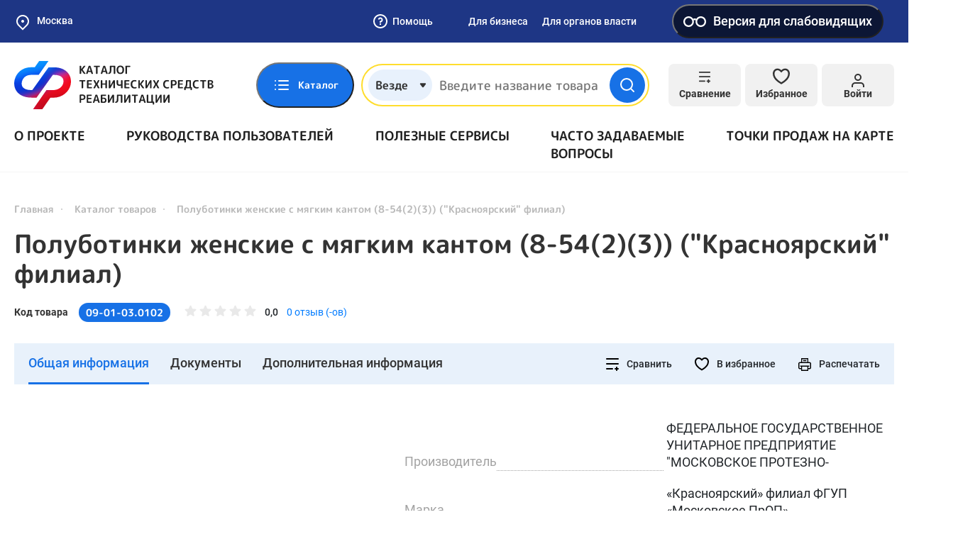

--- FILE ---
content_type: text/html; charset=UTF-8
request_url: https://ktsr.sfr.gov.ru/ru-RU/product/view/09-01-03.0102
body_size: 119726
content:
<!doctype html>
<html lang="ru-RU">
<head>
    <meta charset="UTF-8">
    <meta http-equiv="x-ua-compatible" content="ie=edge">
        <meta content="telephone=no" name="format-detection">
    <meta name="HandheldFriendly" content="true">
    <link rel="apple-touch-icon" sizes="57x57" href="/apple-icon-57x57.png">
<link rel="apple-touch-icon" sizes="60x60" href="/apple-icon-60x60.png">
<link rel="apple-touch-icon" sizes="72x72" href="/apple-icon-72x72.png">
<link rel="apple-touch-icon" sizes="76x76" href="/apple-icon-76x76.png">
<link rel="apple-touch-icon" sizes="114x114" href="/apple-icon-114x114.png">
<link rel="apple-touch-icon" sizes="120x120" href="/apple-icon-120x120.png">
<link rel="apple-touch-icon" sizes="144x144" href="/apple-icon-144x144.png">
<link rel="apple-touch-icon" sizes="152x152" href="/apple-icon-152x152.png">
<link rel="apple-touch-icon" sizes="180x180" href="/apple-icon-180x180.png">
<link rel="icon" type="image/png" sizes="192x192"  href="/android-icon-192x192.png">
<link rel="icon" type="image/png" sizes="32x32" href="/favicon-32x32.png">
<link rel="icon" type="image/png" sizes="96x96" href="/favicon-96x96.png">
<link rel="icon" type="image/png" sizes="16x16" href="/favicon-16x16.png">
<link rel="manifest" href="/manifest.json">
<meta name="msapplication-TileColor" content="#ffffff">
<meta name="msapplication-TileImage" content="/ms-icon-144x144.png">
<meta name="theme-color" content="#ffffff">        <title>Полуботинки женские с мягким кантом (8-54(2)(3)) (&quot;Красноярский&quot; филиал)</title>
    <meta name="viewport" content="width=device-width, initial-scale=1">
<meta name="csrf-param" content="_csrf">
<meta name="csrf-token" content="nMpGxOMdEymr6Sgkn4rM3UxZB3l67DrGBs9tH3DOZyDo52ubkCteffq9a0LH5a2VHixsP0qqT6tjhScoNa0mfw==">

<link href="/static/default/css/bootstrap.min.css?v=1633348724" rel="stylesheet">
<link href="/static/default/css/main.min.css?v=1734028071" rel="stylesheet">
<link href="/static/default/css/site.css?v=1664867178" rel="stylesheet">
<link href="/assets/af9594a/css/blind-theme.css?v=1732559666" rel="stylesheet">
<link href="/assets/e2f1a4ec/css/suggest-geolocation.css?v=1732559666" rel="stylesheet">
<link href="/assets/5c85690e/flatpickr.min.css?v=1732559667" rel="stylesheet">
<link href="/assets/3d58ef/light.css?v=1732559668" rel="stylesheet"></head>
<body class="body">
<div class="preloader">
    <div class="loader"></div>
</div>

<style>
    .preloader {
        background: #1771E6;
        position: fixed;
        top: 0;
        left: 0;
        right: 0;
        bottom: 0;
        z-index: 100;
        display: flex;
        align-items: center;
        justify-content: center;
        transition: all linear .3s;
    }

    .preloader.loaded {
        opacity: 0;
        visibility: hidden;
    }

    .loader,
    .loader:after {
        border-radius: 50%;
        width: 10em;
        height: 10em;
    }

    .loader {
        margin: 60px auto;
        font-size: 10px;
        position: relative;
        text-indent: -9999em;
        border-top: 1.1em solid rgba(255, 255, 255, 0.2);
        border-right: 1.1em solid rgba(255, 255, 255, 0.2);
        border-bottom: 1.1em solid rgba(255, 255, 255, 0.2);
        border-left: 1.1em solid #ffffff;
        -webkit-transform: translateZ(0);
        -ms-transform: translateZ(0);
        transform: translateZ(0);
        -webkit-animation: loader 1.1s infinite linear;
        animation: loader 1.1s infinite linear;
    }

    @-webkit-keyframes loader {
        0% {
            -webkit-transform: rotate(0deg);
            transform: rotate(0deg);
        }
        100% {
            -webkit-transform: rotate(360deg);
            transform: rotate(360deg);
        }
    }

    @keyframes loader {
        0% {
            -webkit-transform: rotate(0deg);
            transform: rotate(0deg);
        }
        100% {
            -webkit-transform: rotate(360deg);
            transform: rotate(360deg);
        }
    }
</style>

<svg xmlns="http://www.w3.org/2000/svg" style="border: 0 !important; clip: rect(0 0 0 0) !important; height: 1px !important; margin: -1px !important; overflow: hidden !important; padding: 0 !important; position: absolute !important; width: 1px !important;" class="root-svg-symbols-element">
  <defs>
      <clipPath id="clip0_4135_2783"><path fill="#fff" d="M0 0H17V18H0z"/></clipPath>
<clipPath id="clip0_3961_2807"><path fill="#fff" d="M0 0H124V90H0z"/></clipPath>
<clipPath id="clip0_3300_3630"><path fill="#fff" transform="rotate(-180 10 10)" d="M0 0H20V20H0z"/></clipPath>
<clipPath id="clip0_3668_3005"><path fill="#fff" d="M0 0H24V24H0z"/></clipPath>
<clipPath id="clip0"><path fill="#fff" d="M0 0H14V14H0z"/></clipPath>
<clipPath id="clip0_3965_18772"><path fill="#fff" transform="translate(3 6)" d="M0 0H14V9H0z"/></clipPath>
  </defs>
    <symbol id="add-file" viewBox="0 0 24 24" fill="none">
      <path d="M14 2H6C5.46957 2 4.96086 2.21071 4.58579 2.58579C4.21071 2.96086 4 3.46957 4 4V20C4 20.5304 4.21071 21.0391 4.58579 21.4142C4.96086 21.7893 5.46957 22 6 22H18C18.5304 22 19.0391 21.7893 19.4142 21.4142C19.7893 21.0391 20 20.5304 20 20V8L14 2Z"/><path d="M14 2V8H20"/><path d="M12 18V12"/><path d="M9 15H15"/>
    </symbol>
    <symbol id="add" viewBox="0 0 24 24" fill="none">
      <path d="M12 22C17.5228 22 22 17.5228 22 12C22 6.47715 17.5228 2 12 2C6.47715 2 2 6.47715 2 12C2 17.5228 6.47715 22 12 22Z"/><path d="M12 8V16"/><path d="M8 12H16"/>
    </symbol>
    <symbol id="address" viewBox="0 0 24 24" fill="none">
      <path d="M21 10C21 17 12 23 12 23C12 23 3 17 3 10C3 7.61305 3.94821 5.32387 5.63604 3.63604C7.32387 1.94821 9.61305 1 12 1C14.3869 1 16.6761 1.94821 18.364 3.63604C20.0518 5.32387 21 7.61305 21 10Z" stroke="#333" stroke-width="2" stroke-linecap="round" stroke-linejoin="round"/><path d="M12 13C13.6569 13 15 11.6569 15 10C15 8.34315 13.6569 7 12 7C10.3431 7 9 8.34315 9 10C9 11.6569 10.3431 13 12 13Z" stroke="#333" stroke-width="2" stroke-linecap="round" stroke-linejoin="round"/>
    </symbol>
    <symbol id="alert-circle" viewBox="0 0 76 76" fill="none">
      <path d="M38 69.6673C55.4891 69.6673 69.6667 55.4897 69.6667 38.0007C69.6667 20.5116 55.4891 6.33398 38 6.33398C20.511 6.33398 6.33337 20.5116 6.33337 38.0007C6.33337 55.4897 20.511 69.6673 38 69.6673Z" stroke="#EC0044" stroke-width="6.333" stroke-linecap="round" stroke-linejoin="round"/><path d="M38 25.334V38.0007" stroke="#EC0044" stroke-width="6.333" stroke-linecap="round" stroke-linejoin="round"/><path d="M38 50.666H38.0317" stroke="#EC0044" stroke-width="6.333" stroke-linecap="round" stroke-linejoin="round"/>
    </symbol>
    <symbol id="arrow" viewBox="0 0 14 8" fill="none">
      <path d="M13 7L7 1L1 7"/>
    </symbol>
    <symbol id="asked-question-more" viewBox="0 0 24 24" fill="none">
      <path d="M9 18L15 12L9 6"/>
    </symbol>
    <symbol id="asked-question-search" viewBox="0 0 24 24" fill="none">
      <path d="M11 19C15.4183 19 19 15.4183 19 11C19 6.58172 15.4183 3 11 3C6.58172 3 3 6.58172 3 11C3 15.4183 6.58172 19 11 19Z" stroke="#BABABA" stroke-width="2" stroke-linecap="round" stroke-linejoin="round"/><path d="M20.9984 21.0004L16.6484 16.6504" stroke="#BABABA" stroke-width="2" stroke-linecap="round" stroke-linejoin="round"/>
    </symbol>
    <symbol id="attention" viewBox="0 0 512 512">
      <path d="M256,0C114.511,0,0,114.496,0,256c0,141.489,114.496,256,256,256c141.489,0,256-114.496,256-256 C512,114.511,397.504,0,256,0z M256,476.279c-121.462,0-220.279-98.817-220.279-220.279S134.538,35.721,256,35.721 S476.279,134.538,476.279,256S377.462,476.279,256,476.279z"/><path d="M256,203.609c-9.864,0-17.86,7.997-17.86,17.86v146.456c0,9.864,7.997,17.86,17.86,17.86s17.86-7.997,17.86-17.86V221.47 C273.86,211.606,265.864,203.609,256,203.609z"/><path d="M256,126.214c-9.864,0-17.86,7.997-17.86,17.86v21.433c0,9.864,7.997,17.86,17.86,17.86s17.86-7.997,17.86-17.86v-21.433 C273.86,134.211,265.864,126.214,256,126.214z"/>
    </symbol>
    <symbol id="authenticity-product-no-result" viewBox="0 0 62 56" fill="none">
      <path d="M38.5 21.9332L17.5 9.82324" stroke="#C8C8C8" stroke-width="3" stroke-linecap="round" stroke-linejoin="round"/><path d="M49 37.3333V18.6666C48.9992 17.8482 48.7831 17.0445 48.3736 16.336C47.964 15.6275 47.3754 15.0391 46.6667 14.6299L30.3333 5.2966C29.6239 4.88702 28.8192 4.67139 28 4.67139C27.1808 4.67139 26.3761 4.88702 25.6667 5.2966L9.33333 14.6299C8.62461 15.0391 8.03595 15.6275 7.62641 16.336C7.21687 17.0445 7.00084 17.8482 7 18.6666V37.3333C7.00084 38.1516 7.21687 38.9554 7.62641 39.6639C8.03595 40.3724 8.62461 40.9608 9.33333 41.3699L25.6667 50.7033C26.3761 51.1129 27.1808 51.3285 28 51.3285C28.8192 51.3285 29.6239 51.1129 30.3333 50.7033L46.6667 41.3699C47.3754 40.9608 47.964 40.3724 48.3736 39.6639C48.7831 38.9554 48.9992 38.1516 49 37.3333Z" stroke="#C8C8C8" stroke-width="3" stroke-linecap="round" stroke-linejoin="round"/><path d="M7.63086 16.2402L28.0009 28.0236L48.3709 16.2402" stroke="#C8C8C8" stroke-width="3" stroke-linecap="round" stroke-linejoin="round"/><path d="M28 51.52V28" stroke="#C8C8C8" stroke-width="3" stroke-linecap="round" stroke-linejoin="round"/><circle cx="48.896" cy="41.896" r="8.207" fill="#F5F5F6"/><path d="M55.5 35.5C51.9094 31.9094 46.0906 31.9094 42.5 35.5C38.9094 39.0906 38.9094 44.9094 42.5 48.5C46.0906 52.0906 51.9094 52.0906 55.5 48.5C59.0906 44.9094 59.0906 39.0906 55.5 35.5ZM49 44.148L45.4494 47.6985L43.3015 45.5506L46.852 42L43.2935 38.4414L45.4414 36.2935L48.992 39.844L52.5425 36.2935L54.6905 38.4414L51.1399 41.992L54.6905 45.5425L52.5425 47.6905L49 44.148Z" fill="#ED0000"/>
    </symbol>
    <symbol id="bar-chart" viewBox="0 0 24 24" fill="none">
      <path d="M4 12L14 12" stroke="#1771E6" stroke-width="2" stroke-linecap="round" stroke-linejoin="round"/><path d="M4 18L20 18" stroke="#1771E6" stroke-width="2" stroke-linecap="round" stroke-linejoin="round"/><path d="M4 6L8 6" stroke="#1771E6" stroke-width="2" stroke-linecap="round" stroke-linejoin="round"/>
    </symbol>
    <symbol id="box" viewBox="0 0 24 24" fill="none">
      <path d="M16.5 9.40094L7.5 4.21094"/><path d="M21 16.0019V8.00186C20.9996 7.65113 20.9071 7.30667 20.7315 7.00302C20.556 6.69937 20.3037 6.44722 20 6.27186L13 2.27186C12.696 2.09632 12.3511 2.00391 12 2.00391C11.6489 2.00391 11.304 2.09632 11 2.27186L4 6.27186C3.69626 6.44722 3.44398 6.69937 3.26846 7.00302C3.09294 7.30667 3.00036 7.65113 3 8.00186V16.0019C3.00036 16.3526 3.09294 16.697 3.26846 17.0007C3.44398 17.3043 3.69626 17.5565 4 17.7319L11 21.7319C11.304 21.9074 11.6489 21.9998 12 21.9998C12.3511 21.9998 12.696 21.9074 13 21.7319L20 17.7319C20.3037 17.5565 20.556 17.3043 20.7315 17.0007C20.9071 16.697 20.9996 16.3526 21 16.0019Z"/><path d="M3.26953 6.96094L11.9995 12.0109L20.7295 6.96094"/><path d="M12 22.08V12"/>
    </symbol>
    <symbol id="briefcase" viewBox="0 0 24 24" fill="none">
      <path d="M20 7H4C2.89543 7 2 7.89543 2 9V19C2 20.1046 2.89543 21 4 21H20C21.1046 21 22 20.1046 22 19V9C22 7.89543 21.1046 7 20 7Z"/><path d="M16 7V5C16 4.46957 15.7893 3.96086 15.4142 3.58579C15.0391 3.21071 14.5304 3 14 3H10C9.46957 3 8.96086 3.21071 8.58579 3.58579C8.21071 3.96086 8 4.46957 8 5V7"/><path d="M3 12L21 12"/><path d="M10 11V14C10 14.5523 10.4477 15 11 15H13C13.5523 15 14 14.5523 14 14V11"/>
    </symbol>
    <symbol id="burger" viewBox="0 0 18 16" fill="none">
      <rect width="18" height="2" rx="1" fill="#1771E6"/><rect y="7" width="18" height="2" rx="1" fill="#1771E6"/><rect y="14" width="18" height="2" rx="1" fill="#1771E6"/>
    </symbol>
    <symbol id="cabinet-exit" viewBox="0 0 24 24" fill="none">
      <path d="M9 21H5C4.46957 21 3.96086 20.7893 3.58579 20.4142C3.21071 20.0391 3 19.5304 3 19V5C3 4.46957 3.21071 3.96086 3.58579 3.58579C3.96086 3.21071 4.46957 3 5 3H9"/><path d="M16 17L21 12L16 7"/><path d="M21 12H9"/>
    </symbol>
    <symbol id="cabinet-home" viewBox="0 0 36 36" fill="none">
      <path d="M18 3.00155C9.714 3.00155 3 9.71191 3 18C3 26.2865 9.714 33 18 33C26.286 33 33 26.2865 33 18C33 9.71346 26.286 3 18 3V3.00155ZM18 8.8077C20.94 8.8077 23.322 11.1905 23.322 14.1292C23.322 17.0679 20.94 19.4523 18 19.4523C15.06 19.4523 12.678 17.0679 12.678 14.1292C12.678 11.1905 15.06 8.80615 18 8.80615V8.8077ZM18 29.6123C16.3235 29.6174 14.6653 29.2519 13.137 28.5405C11.6087 27.829 10.2456 26.7881 9.1395 25.4876C9.72646 24.3881 10.5895 23.472 11.6378 22.8356C12.6862 22.1991 13.8813 21.8659 15.0975 21.8708C15.2415 21.8708 15.387 21.8955 15.5265 21.9373C16.3125 22.1913 17.1345 22.3554 18 22.3554C18.8655 22.3554 19.6935 22.1913 20.475 21.9373C20.613 21.8955 20.7585 21.8708 20.9025 21.8708C23.4975 21.8708 25.7235 23.3463 26.8605 25.4876C25.7544 26.7881 24.3913 27.829 22.863 28.5405C21.3347 29.2519 19.6765 29.6174 18 29.6123Z" fill="#fff"/>
    </symbol>
    <symbol id="cabinet-manufacturer-role-ico" viewBox="0 0 60 60" fill="none">
      <path d="M8.13566 33.5575C7.57409 33.5575 7.11877 34.0128 7.11877 34.5744V38.6419C7.11877 39.2035 7.57409 39.6588 8.13566 39.6588C8.69724 39.6588 9.15255 39.2035 9.15255 38.6419V34.5744C9.15255 34.0128 8.69724 33.5575 8.13566 33.5575Z" fill="#fff"/><path d="M12.2033 35.5913C11.6417 35.5913 11.1864 36.0466 11.1864 36.6082V40.6757C11.1864 41.2373 11.6417 41.6926 12.2033 41.6926C12.7649 41.6926 13.2202 41.2373 13.2202 40.6757V36.6082C13.2202 36.0466 12.7649 35.5913 12.2033 35.5913Z" fill="#fff"/><path d="M56.4672 44.4164C55.4819 41.0033 53.0577 38.1893 49.8281 36.7099V14.2367C49.8282 13.8771 49.6383 13.5442 49.3288 13.3612L26.9573 0.141631C26.638 -0.0471289 26.2412 -0.0471289 25.9221 0.141631L3.55056 13.3612C3.52921 13.3734 3.51395 13.3917 3.49362 13.4059C3.47328 13.4201 3.45396 13.4364 3.43362 13.4527C3.34528 13.5222 3.26939 13.6061 3.20889 13.7008C3.20889 13.7079 3.19668 13.712 3.19262 13.7191V13.7262C3.13529 13.8296 3.09639 13.9421 3.07771 14.0587C3.07771 14.0892 3.06856 14.1177 3.06551 14.1482C3.06246 14.1787 3.05127 14.2062 3.05127 14.2367V40.6758C3.05114 41.0354 3.24105 41.3683 3.55056 41.5513L25.9221 54.7708C25.9489 54.7838 25.9763 54.7954 26.0044 54.8054C26.0321 54.8192 26.0607 54.8315 26.0899 54.842C26.3137 54.9356 26.5656 54.9356 26.7895 54.842C26.819 54.8315 26.8478 54.8192 26.8759 54.8054C26.9023 54.7932 26.9308 54.7861 26.9573 54.7708L33.0291 51.1822C34.8975 57.6545 41.6588 61.3867 48.1311 59.5183C54.6034 57.65 58.3356 50.8886 56.4672 44.4164ZM26.4397 2.19778L31.7275 5.32267L23.8873 9.9556C23.4035 10.2415 23.243 10.8655 23.5288 11.3492C23.8147 11.833 24.4387 11.9936 24.9225 11.7077L33.7277 6.50836L39.0155 9.63325L18.6432 21.6681L13.3554 18.5432L24.9225 11.7077C25.4062 11.4218 25.5668 10.7978 25.2809 10.3141C24.995 9.83027 24.3711 9.66973 23.8873 9.9556L11.3562 17.3616L6.06735 14.2367L26.4397 2.19778ZM17.6263 23.4304V30.2201L12.3731 27.1156V20.3258L17.6263 23.4304ZM32.9428 44.6505C32.6723 45.6763 32.5372 46.7331 32.541 47.794C32.5412 48.2195 32.5636 48.6448 32.6081 49.0681L27.4565 52.1137V48.8108C27.4565 48.2493 27.0012 47.794 26.4397 47.794C25.8781 47.794 25.4228 48.2493 25.4228 48.8108V52.1137L5.08504 40.0961V16.0193L10.3393 19.1239V27.6952C10.3389 28.0552 10.5287 28.3886 10.8386 28.5718L18.1256 32.8783C18.2825 32.9705 18.4612 33.0194 18.6432 33.0196C19.2048 33.0196 19.6601 32.5643 19.6601 32.0027V24.6313L25.4228 28.0369V52.7433C25.4228 53.3049 25.8781 53.7602 26.4397 53.7602C27.0012 53.7602 27.4565 53.3049 27.4565 52.7433V28.0369L48.6014 15.6298C49.0849 15.344 49.2452 14.7202 48.9593 14.2367C48.6735 13.7532 48.0497 13.5929 47.5662 13.8788L26.4397 26.2756L20.6434 22.8497L41.0157 10.8108L47.7943 14.8163V35.9981C41.3039 34.2863 34.6546 38.16 32.9428 44.6505ZM44.7436 57.9628C39.1275 57.9628 34.5748 53.4101 34.5748 47.794C34.5748 42.1778 39.1275 37.6251 44.7436 37.6251C50.3598 37.6251 54.9125 42.1778 54.9125 47.794C54.9064 53.4076 50.3572 57.9566 44.7436 57.9628Z" fill="#fff"/><path d="M48.4884 45.0413C48.0944 44.6606 47.4695 44.6606 47.0754 45.0413L43.2184 48.8983L42.412 48.0919C42.008 47.7017 41.3644 47.7129 40.9741 48.1168C40.5934 48.5109 40.5934 49.1358 40.9741 49.5298L42.4994 51.0551C42.8965 51.4521 43.5402 51.4521 43.9373 51.0551L48.5133 46.4791C48.9035 46.0752 48.8924 45.4314 48.4884 45.0413Z" fill="#fff"/>
    </symbol>
    <symbol id="cabinet-menu-1" viewBox="0 0 24 24" fill="none">
      <path d="M12 3H19C19.5304 3 20.0391 3.21071 20.4142 3.58579C20.7893 3.96086 21 4.46957 21 5V19C21 19.5304 20.7893 20.0391 20.4142 20.4142C20.0391 20.7893 19.5304 21 19 21H12M12 3V21M12 3H5C4.46957 3 3.96086 3.21071 3.58579 3.58579C3.21071 3.96086 3 4.46957 3 5V19C3 19.5304 3.21071 20.0391 3.58579 20.4142C3.96086 20.7893 4.46957 21 5 21H12M12 3V12V21"/><path d="M4 11H20V12H4z"/>
    </symbol>
    <symbol id="cabinet-menu-10" viewBox="0 0 24 24" fill="none">
      <path d="M21 19C21 19.5304 20.7893 20.0391 20.4142 20.4142C20.0391 20.7893 19.5304 21 19 21H7H3V5C3 4.46957 3.21071 3.96086 3.58579 3.58579C3.96086 3.21071 4.46957 3 5 3H19C19.5304 3 20.0391 3.21071 20.4142 3.58579C20.7893 3.96086 21 4.46957 21 5V19Z"/><path d="M9 9.00448C9.2351 8.33614 9.69915 7.77258 10.31 7.41361C10.9208 7.05463 11.6389 6.92341 12.3372 7.04319C13.0355 7.16296 13.6688 7.526 14.1251 8.068C14.5813 8.61001 14.8311 9.296 14.83 10.0045C14.83 12.0045 11.83 13.0045 11.83 13.0045"/><path d="M11.9102 17.0044H11.9202"/>
    </symbol>
    <symbol id="cabinet-menu-2" viewBox="0 0 24 24" fill="none">
      <path d="M20 21V19C20 17.9391 19.5786 16.9217 18.8284 16.1716C18.0783 15.4214 17.0609 15 16 15H8C6.93913 15 5.92172 15.4214 5.17157 16.1716C4.42143 16.9217 4 17.9391 4 19V21"/><path d="M12 11C14.2091 11 16 9.20914 16 7C16 4.79086 14.2091 3 12 3C9.79086 3 8 4.79086 8 7C8 9.20914 9.79086 11 12 11Z"/>
    </symbol>
    <symbol id="cabinet-menu-3" viewBox="0 0 24 24" fill="none">
      <path d="M19 3H5C3.89543 3 3 3.89543 3 5V19C3 20.1046 3.89543 21 5 21H19C20.1046 21 21 20.1046 21 19V5C21 3.89543 20.1046 3 19 3Z"/><path d="M12 8V16"/><path d="M8 12H16"/>
    </symbol>
    <symbol id="cabinet-menu-4" viewBox="0 0 24 24" fill="none">
      <path d="M14 2H6C5.46957 2 4.96086 2.21071 4.58579 2.58579C4.21071 2.96086 4 3.46957 4 4V20C4 20.5304 4.21071 21.0391 4.58579 21.4142C4.96086 21.7893 5.46957 22 6 22H18C18.5304 22 19.0391 21.7893 19.4142 21.4142C19.7893 21.0391 20 20.5304 20 20V8L14 2Z"/><path d="M14 2V8H20"/><path d="M16 13H8"/><path d="M16 17H8"/><path d="M10 9H9H8"/>
    </symbol>
    <symbol id="cabinet-menu-5" viewBox="0 0 24 24" fill="none">
      <path d="M20.59 13.41L13.42 20.58C13.2343 20.766 13.0137 20.9135 12.7709 21.0141C12.5281 21.1148 12.2678 21.1666 12.005 21.1666C11.7422 21.1666 11.4819 21.1148 11.2391 21.0141C10.9963 20.9135 10.7757 20.766 10.59 20.58L2 12V2H12L20.59 10.59C20.9625 10.9647 21.1716 11.4716 21.1716 12C21.1716 12.5284 20.9625 13.0353 20.59 13.41V13.41Z"/><path d="M7 7H7.01"/>
    </symbol>
    <symbol id="cabinet-menu-6" viewBox="0 0 24 24" fill="none">
      <path d="M4 4H20C21.1 4 22 4.9 22 6V18C22 19.1 21.1 20 20 20H4C2.9 20 2 19.1 2 18V6C2 4.9 2.9 4 4 4Z"/><path d="M22 6L12 13L2 6"/>
    </symbol>
    <symbol id="cabinet-menu-7" viewBox="0 0 24 24" fill="none">
      <path d="M14.7003 6.29974C14.5171 6.48666 14.4145 6.73798 14.4145 6.99974C14.4145 7.26149 14.5171 7.51281 14.7003 7.69974L16.3003 9.29974C16.4873 9.48296 16.7386 9.58559 17.0003 9.58559C17.2621 9.58559 17.5134 9.48296 17.7003 9.29974L21.4703 5.52974C21.9732 6.64092 22.1254 7.87897 21.9068 9.07888C21.6882 10.2788 21.1091 11.3836 20.2466 12.246C19.3842 13.1084 18.2794 13.6876 17.0795 13.9062C15.8796 14.1248 14.6415 13.9726 13.5303 13.4697L6.62034 20.3797C6.22252 20.7776 5.68295 21.0011 5.12034 21.0011C4.55773 21.0011 4.01817 20.7776 3.62034 20.3797C3.22252 19.9819 2.99902 19.4423 2.99902 18.8797C2.99902 18.3171 3.22252 17.7776 3.62034 17.3797L10.5303 10.4697C10.0275 9.35855 9.87526 8.1205 10.0939 6.92059C10.3125 5.72068 10.8916 4.61589 11.7541 3.75346C12.6165 2.89102 13.7213 2.3119 14.9212 2.09328C16.1211 1.87465 17.3592 2.0269 18.4703 2.52974L14.7103 6.28974L14.7003 6.29974Z"/>
    </symbol>
    <symbol id="cabinet-menu-8" viewBox="0 0 24 24" fill="none">
      <path d="M21 10C21 17 12 23 12 23C12 23 3 17 3 10C3 7.61305 3.94821 5.32387 5.63604 3.63604C7.32387 1.94821 9.61305 1 12 1C14.3869 1 16.6761 1.94821 18.364 3.63604C20.0518 5.32387 21 7.61305 21 10Z" stroke="#333" stroke-width="2" stroke-linecap="round" stroke-linejoin="round"/><path d="M12 13C13.6569 13 15 11.6569 15 10C15 8.34315 13.6569 7 12 7C10.3431 7 9 8.34315 9 10C9 11.6569 10.3431 13 12 13Z" stroke="#333" stroke-width="2" stroke-linecap="round" stroke-linejoin="round"/>
    </symbol>
    <symbol id="cabinet-menu-9" viewBox="0 0 24 24" fill="none">
      <circle cx="12" cy="12" r="10" stroke="#333" stroke-width="2"/><path d="M10 17V9" stroke="#333" stroke-width="2" stroke-linecap="round" stroke-linejoin="round"/><path d="M10 7H13.5C14.8807 7 16 8.11929 16 9.5V9.5C16 10.8807 14.8807 12 13.5 12H10V7Z" stroke="#333" stroke-width="2" stroke-linejoin="round"/><path d="M8 15H14" stroke="#333" stroke-width="2" stroke-linecap="round"/>
    </symbol>
    <symbol id="cabinet-widget-arrow" viewBox="0 0 24 24" fill="none">
      <path d="M5 12H19" stroke="#fff" stroke-width="2" stroke-linecap="round" stroke-linejoin="round"/><path d="M12 5L19 12L12 19" stroke="#fff" stroke-width="2" stroke-linecap="round" stroke-linejoin="round"/>
    </symbol>
    <symbol id="catalog-06" viewBox="0 0 40 41" fill="none">
      <path d="M34.4236 28.7884L30.839 5.82484C30.5733 4.0975 29.1119 2.84375 27.3642 2.84375H26.8297C26.3459 1.47984 25.0434 0.5 23.5156 0.5H15.3125C13.7848 0.5 12.4822 1.47984 11.9984 2.84375H10.3527C8.58125 2.84375 7.08133 4.16945 6.86359 5.92805C6.45281 9.26195 3.175 35.8565 2.89227 38.1562H1.17188C0.524687 38.1562 0 38.6809 0 39.3281C0 39.9753 0.524687 40.5 1.17188 40.5H5.9375C6.58469 40.5 7.10938 39.9753 7.10938 39.3281C7.10938 38.6809 6.58469 38.1562 5.9375 38.1562H5.25367L6.40891 28.7812H32.0503L32.1072 29.1456C29.8758 29.974 28.2812 32.1244 28.2812 34.6406C28.2812 37.8715 30.9098 40.5 34.1406 40.5C37.3715 40.5 40 37.8715 40 34.6406C40 31.5047 37.5235 28.9366 34.4236 28.7884ZM15.3125 2.84375H23.5156C24.1618 2.84375 24.6875 3.36945 24.6875 4.01562C24.6875 4.6618 24.1618 5.1875 23.5156 5.1875H15.3125C14.6663 5.1875 14.1406 4.6618 14.1406 4.01562C14.1406 3.36945 14.6663 2.84375 15.3125 2.84375ZM10.3527 5.1875H11.9985C12.4823 6.55141 13.7848 7.53125 15.3126 7.53125H23.5157C25.0434 7.53125 26.346 6.55141 26.8298 5.1875H27.3643C27.9469 5.1875 28.434 5.60539 28.523 6.18375L29.8309 14.5625H8.16109L9.18969 6.21539C9.26227 5.62937 9.76227 5.1875 10.3527 5.1875ZM6.69781 26.4375L7.87234 16.9062H30.1967L31.6845 26.4375H6.69781ZM34.1406 38.1562C32.2021 38.1562 30.625 36.5791 30.625 34.6406C30.625 32.7021 32.2021 31.125 34.1406 31.125C36.0791 31.125 37.6562 32.7021 37.6562 34.6406C37.6562 36.5791 36.0791 38.1562 34.1406 38.1562Z" fill="#212121"/><path d="M34.1387 35.8125C34.7859 35.8125 35.3105 35.2878 35.3105 34.6406C35.3105 33.9934 34.7859 33.4688 34.1387 33.4688C33.4915 33.4688 32.9668 33.9934 32.9668 34.6406C32.9668 35.2878 33.4915 35.8125 34.1387 35.8125Z" fill="#212121"/>
    </symbol>
    <symbol id="catalog-07" viewBox="0 0 41 41" fill="none">
      <path d="M11.0908 32.6747C10.0924 32.6748 9.13462 32.279 8.42736 31.5743C7.72011 30.8695 7.32101 29.9132 7.31748 28.9147C7.31396 28.4192 7.40809 27.9279 7.59448 27.4687C7.78086 27.0096 8.05586 26.5916 8.40378 26.2388C8.75169 25.8859 9.1657 25.605 9.62217 25.4122C10.0786 25.2193 10.5686 25.1182 11.0641 25.1147C12.0279 25.172 12.9333 25.5952 13.5954 26.2978C14.2575 27.0004 14.6262 27.9293 14.6262 28.8947C14.6262 29.8602 14.2575 30.7891 13.5954 31.4917C12.9333 32.1943 12.0279 32.6175 11.0641 32.6747H11.0908ZM11.0908 27.7814C10.7961 27.7849 10.5146 27.9045 10.3075 28.1141C10.1003 28.3238 9.98412 28.6067 9.98414 28.9014C9.9848 29.0481 10.0146 29.1932 10.0718 29.3282C10.1291 29.4633 10.2126 29.5856 10.3175 29.6881C10.5234 29.8919 10.8011 30.0068 11.0908 30.0081C11.3651 29.978 11.6186 29.8478 11.8028 29.6423C11.9869 29.4369 12.0888 29.1707 12.0888 28.8947C12.0888 28.6188 11.9869 28.3526 11.8028 28.1472C11.6186 27.9417 11.3651 27.8115 11.0908 27.7814Z" fill="#212121"/><path d="M11.0807 40.0205C10.6898 40.0401 10.2982 40.0401 9.90737 40.0205C7.16847 39.738 4.63397 38.4423 2.80117 36.3874C0.968362 34.3326 -0.0304483 31.6671 0.000707511 28.9138C-0.00525307 26.1676 1.03394 23.5219 2.90737 21.5138C3.82869 20.5448 4.91722 19.7498 6.12071 19.1672C7.25984 18.5879 8.49191 18.2133 9.76071 18.0605V13.4205C9.75347 13.3318 9.75347 13.2426 9.76071 13.1538L9.61404 6.03383C9.6052 5.68021 9.7372 5.33756 9.981 5.08126C10.2248 4.82496 10.5604 4.67601 10.914 4.66717C11.2677 4.65832 11.6103 4.79032 11.8666 5.03412C12.1229 5.27792 12.2719 5.61354 12.2807 5.96716L12.454 13.1138H25.654C27.2915 13.1173 28.861 13.7684 30.0201 14.925C31.1792 16.0816 31.8337 17.6498 31.8407 19.2872V23.6472L37.8407 29.5138C38.0997 29.2936 38.433 29.1806 38.7726 29.1979C39.1121 29.2153 39.4322 29.3617 39.6674 29.6072C39.7901 29.7357 39.8859 29.8875 39.9492 30.0537C40.0124 30.2198 40.0418 30.3969 40.0356 30.5745C40.0293 30.7522 39.9877 30.9268 39.913 31.0881C39.8383 31.2494 39.7321 31.3942 39.6007 31.5138C39.1191 31.965 38.4872 32.2215 37.8274 32.2338C37.1418 32.2326 36.4848 31.9592 36.0007 31.4738L31.8007 27.3272V32.6605C32.464 32.9099 33.0422 33.3436 33.4674 33.9105C33.8926 34.4774 34.147 35.1539 34.2007 35.8605C34.2007 35.9938 34.2007 36.1272 34.2007 36.2605C34.1961 37.1429 33.8803 37.9954 33.3088 38.6677C32.7372 39.34 31.9468 39.7891 31.0766 39.9357C30.2065 40.0823 29.3125 39.9171 28.5522 39.4692C27.792 39.0212 27.2142 38.3193 26.9207 37.4872C26.7589 37.0614 26.6775 36.6093 26.6807 36.1538C26.6759 35.3926 26.9047 34.6483 27.3362 34.0212C27.7678 33.3941 28.3813 32.9145 29.094 32.6472V30.2338H22.054C21.7406 32.9258 20.4502 35.4091 18.4276 37.213C16.405 39.0169 13.7908 40.0158 11.0807 40.0205ZM29.454 36.5005C29.5139 36.6479 29.5997 36.7833 29.7074 36.9005C29.9141 37.1031 30.1913 37.2178 30.4807 37.2205C30.7704 37.2192 31.0481 37.1043 31.254 36.9005C31.4535 36.6971 31.5679 36.4253 31.574 36.1405C31.5758 35.8632 31.4707 35.5958 31.2807 35.3938C31.1415 35.2424 30.9606 35.1357 30.7607 35.0872C30.6724 35.1009 30.5824 35.1009 30.494 35.0872C30.2064 35.0907 29.9317 35.2074 29.7295 35.4121C29.5274 35.6167 29.414 35.8928 29.414 36.1805C29.4117 36.2885 29.4252 36.3964 29.454 36.5005ZM7.28071 21.5005C5.96407 22.1797 4.85194 23.1972 4.05853 24.4483C3.26512 25.6995 2.81902 27.1393 2.76605 28.6198C2.71308 30.1004 3.05514 31.5684 3.7571 32.8731C4.45907 34.1777 5.49564 35.272 6.76038 36.0436C8.02511 36.8152 9.47242 37.2362 10.9537 37.2635C12.435 37.2908 13.8968 36.9233 15.1891 36.1988C16.4814 35.4743 17.5575 34.4189 18.3071 33.141C19.0566 31.8631 19.4525 30.4087 19.454 28.9272C19.4332 26.72 18.5471 24.609 16.9863 23.0482C15.4255 21.4874 13.3146 20.6014 11.1074 20.5805H10.534H10.174C9.16279 20.7137 8.18318 21.0252 7.28071 21.5005ZM21.5207 25.3938C21.7646 26.0987 21.9344 26.8271 22.0274 27.5672H29.1607V25.3938H21.5207ZM20.1874 22.7272H29.1874V19.3005C29.1874 18.3669 28.8165 17.4716 28.1564 16.8115C27.4963 16.1514 26.6009 15.7805 25.6674 15.7805H12.4274V17.9938C13.9794 18.1919 15.472 18.716 16.8071 19.5318C18.1422 20.3476 19.2896 21.4365 20.174 22.7272H20.1874Z" fill="#212121"/><path d="M15.0948 15.5273C14.7412 15.5273 14.402 15.3868 14.152 15.1368C13.9019 14.8867 13.7615 14.5476 13.7615 14.194V4.08731C13.782 3.97236 13.7771 3.8543 13.7472 3.74144C13.7172 3.62857 13.6629 3.52363 13.5881 3.43397C13.5269 3.35664 13.4503 3.29296 13.363 3.24703C13.2757 3.2011 13.1798 3.17395 13.0815 3.16731C12.8842 3.1568 12.6899 3.21841 12.5348 3.34064C12.3863 3.47468 12.2955 3.66106 12.2815 3.86064V8.23397C12.2812 8.4957 12.204 8.75157 12.0594 8.9697C11.9148 9.18783 11.7091 9.35857 11.4681 9.46064C11.2253 9.56275 10.9577 9.59064 10.699 9.54081C10.4404 9.49098 10.2023 9.36565 10.0148 9.18064C9.67874 8.84193 9.27733 8.57508 8.83496 8.3963C8.39259 8.21752 7.91848 8.13054 7.44146 8.14064H3.16146C2.80784 8.14064 2.4687 8.00016 2.21865 7.75012C1.9686 7.50007 1.82813 7.16093 1.82812 6.80731C1.82812 6.45369 1.9686 6.11455 2.21865 5.8645C2.4687 5.61445 2.80784 5.47397 3.16146 5.47397H7.45479C8.19047 5.46458 8.92193 5.58649 9.61479 5.83397V4.08731C9.60103 3.93651 9.60103 3.78477 9.61479 3.63397C9.6517 3.18337 9.77742 2.74453 9.98469 2.34274C10.192 1.94094 10.4767 1.58413 10.8225 1.29288C11.1683 1.00162 11.5683 0.781667 11.9995 0.645698C12.4307 0.509729 12.8845 0.46043 13.3348 0.500641C13.7753 0.540098 14.2036 0.666463 14.5949 0.872435C14.9862 1.07841 15.3329 1.3599 15.6148 1.70064C15.9093 2.04129 16.133 2.43726 16.2726 2.86538C16.4123 3.2935 16.4651 3.74518 16.4281 4.19397V14.194C16.4281 14.5476 16.2876 14.8867 16.0376 15.1368C15.7876 15.3868 15.4484 15.5273 15.0948 15.5273Z" fill="#212121"/>
    </symbol>
    <symbol id="catalog-08" viewBox="0 0 30 42" fill="none">
      <mask id="path-1-outside-1_4998_779" maskUnits="userSpaceOnUse" x="-.011" y="0" width="30" height="42" fill="#000"><path fill="#fff" d="M-0.011 0H29.989V42H-0.011z"/><path d="M26.1001 36.6C25.8001 36.3 25.3001 36.1 24.9001 36.1C22.3001 36.2 19.6001 35.4 17.5001 33.8L16.7001 33.3C16.6001 33.2 16.4001 33.1 16.3001 33C15.4001 32.2 14.2001 31.8 12.9001 31.8C12.8001 31.8 12.7001 31.8 12.6001 31.8C12.5001 31.8 12.4001 31.7 12.4001 31.7C12.3001 31.6 12.3001 31.6 12.3001 31.5C12.3001 31.4 12.3001 31.3 12.3001 31.2V27.4C12.3001 27.1 12.2001 26.8 12.0001 26.5C11.8001 26.2 11.5001 26 11.2001 25.9C11.0001 25.9 10.9001 25.8 10.8001 25.7C10.7001 25.6 10.6001 25.4 10.6001 25.3V19.8C10.6001 19.6 10.7001 19.5 10.8001 19.4C10.9001 19.3 11.0001 19.2 11.2001 19.2C12.2001 18.9 13.0001 18 13.1001 16.9L14.6001 4.8C14.8001 3.7 14.1001 3 13.2001 3H4.40012C3.50012 3 2.90012 3.8 3.00012 4.7L5.30012 16.9C5.50012 17.9 6.20012 18.7 7.10012 19C7.30012 19.1 7.50012 19.1 7.60012 19.3C7.70012 19.5 7.70012 19.6 7.70012 19.7V25.2C7.70012 25.3 7.60012 25.5 7.50012 25.6C7.40012 25.7 7.30012 25.8 7.10012 25.9C6.80012 26 6.50012 26.2 6.30012 26.5C6.10012 26.8 6.00012 27.1 6.00012 27.4V31.2C6.00012 31.3 6.00012 31.4 6.00012 31.5C6.00012 31.6 5.90012 31.7 5.90012 31.7C5.80012 31.8 5.80012 31.8 5.70012 31.8C5.60012 31.8 5.50012 31.8 5.40012 31.8C5.00012 31.8 4.60012 32 4.30012 32.3C4.00012 32.6 3.80012 33 3.80012 33.4V38C3.80012 38.5 4.00012 38.9 4.30012 39.2C4.50012 39.3 5.00012 39.5 5.00012 39.5H25.2001C25.6001 39.4 25.9001 39.3 26.2001 39C26.5001 38.7 26.7001 38.2 26.7001 37.8C26.6001 37.3 26.5001 36.9 26.1001 36.6Z"/></mask><path d="M26.1001 36.6L24.3324 38.3678L24.458 38.4934L24.6001 38.6L26.1001 36.6ZM24.9001 36.1V33.6H24.8521L24.804 33.6018L24.9001 36.1ZM17.5001 33.8L19.0152 31.8114L18.9232 31.7413L18.8251 31.68L17.5001 33.8ZM16.7001 33.3L14.9324 35.0678L15.1337 35.2691L15.3751 35.42L16.7001 33.3ZM16.3001 33L18.0679 31.2322L18.0159 31.1803L17.961 31.1315L16.3001 33ZM12.4001 31.7L10.6324 33.4678L10.6324 33.4678L12.4001 31.7ZM11.2001 25.9L11.9907 23.5283L11.6058 23.4H11.2001V25.9ZM11.2001 19.2V21.7H11.567L11.9185 21.5946L11.2001 19.2ZM13.1001 16.9L10.6191 16.5924L10.6141 16.633L10.6104 16.6737L13.1001 16.9ZM14.6001 4.8L12.1404 4.35279L12.1278 4.42231L12.1191 4.49244L14.6001 4.8ZM3.00012 4.7L0.515413 4.97608L0.525865 5.07015L0.543399 5.16315L3.00012 4.7ZM5.30012 16.9L2.8434 17.3632L2.84596 17.3767L2.84867 17.3903L5.30012 16.9ZM7.10012 19L8.21816 16.7639L8.05924 16.6845L7.89069 16.6283L7.10012 19ZM7.10012 25.9L7.89069 28.2717L8.05924 28.2155L8.21816 28.1361L7.10012 25.9ZM5.90012 31.7L7.66789 33.4678L7.6679 33.4678L5.90012 31.7ZM4.30012 39.2L2.53236 40.9678L2.81922 41.2546L3.18209 41.4361L4.30012 39.2ZM5.00012 39.5L4.07165 41.8212L4.51867 42H5.00012V39.5ZM25.2001 39.5V42H25.5079L25.8065 41.9254L25.2001 39.5ZM26.7001 37.8H29.2001V37.5525L29.1516 37.3097L26.7001 37.8ZM27.8679 34.8322C27.0937 34.0581 25.9556 33.6 24.9001 33.6V38.6C24.7967 38.6 24.7236 38.5877 24.6831 38.5789C24.6406 38.5696 24.6094 38.5589 24.5857 38.5492C24.562 38.5394 24.5322 38.525 24.4957 38.5016C24.4603 38.479 24.402 38.4374 24.3324 38.3678L27.8679 34.8322ZM24.804 33.6018C22.7535 33.6807 20.6299 33.0416 19.0152 31.8114L15.985 35.7886C18.5704 37.7584 21.8468 38.7193 24.9962 38.5982L24.804 33.6018ZM18.8251 31.68L18.0251 31.18L15.3751 35.42L16.1751 35.92L18.8251 31.68ZM18.4679 31.5322C18.3094 31.3737 18.159 31.2607 18.0799 31.2032C17.9968 31.1427 17.9154 31.0889 17.8869 31.0699C17.8404 31.0389 17.8468 31.0427 17.8612 31.0532C17.8715 31.0607 17.9594 31.1237 18.0679 31.2322L14.5324 34.7678C14.6909 34.9263 14.8412 35.0393 14.9203 35.0968C15.0034 35.1573 15.0848 35.2111 15.1134 35.2301C15.1598 35.2611 15.1534 35.2573 15.1391 35.2468C15.1287 35.2393 15.0409 35.1763 14.9324 35.0678L18.4679 31.5322ZM17.961 31.1315C16.5301 29.8595 14.7067 29.3 12.9001 29.3V34.3C13.6936 34.3 14.2702 34.5405 14.6392 34.8685L17.961 31.1315ZM12.9001 29.3C12.8999 29.3 12.8997 29.3 12.8995 29.3C12.8993 29.3 12.8991 29.3 12.8989 29.3C12.8988 29.3 12.8986 29.3 12.8984 29.3C12.8982 29.3 12.898 29.3 12.8978 29.3C12.8976 29.3 12.8974 29.3 12.8972 29.3C12.897 29.3 12.8968 29.3 12.8966 29.3C12.8964 29.3 12.8962 29.3 12.896 29.3C12.8958 29.3 12.8956 29.3 12.8954 29.3C12.8952 29.3 12.895 29.3 12.8948 29.3C12.8947 29.3 12.8945 29.3 12.8943 29.3C12.8941 29.3 12.8939 29.3 12.8937 29.3C12.8935 29.3 12.8933 29.3 12.8931 29.3C12.8929 29.3 12.8927 29.3 12.8925 29.3C12.8923 29.3 12.8921 29.3 12.8919 29.3C12.8917 29.3 12.8915 29.3 12.8913 29.3C12.8911 29.3 12.8909 29.3 12.8907 29.3C12.8906 29.3 12.8904 29.3 12.8902 29.3C12.89 29.3 12.8898 29.3 12.8896 29.3C12.8894 29.3 12.8892 29.3 12.889 29.3C12.8888 29.3 12.8886 29.3 12.8884 29.3C12.8882 29.3 12.888 29.3 12.8878 29.3C12.8876 29.3 12.8874 29.3 12.8872 29.3C12.887 29.3 12.8868 29.3 12.8866 29.3C12.8864 29.3 12.8863 29.3 12.8861 29.3C12.8859 29.3 12.8857 29.3 12.8855 29.3C12.8853 29.3 12.8851 29.3 12.8849 29.3C12.8847 29.3 12.8845 29.3 12.8843 29.3C12.8841 29.3 12.8839 29.3 12.8837 29.3C12.8835 29.3 12.8833 29.3 12.8831 29.3C12.8829 29.3 12.8827 29.3 12.8825 29.3C12.8823 29.3 12.8822 29.3 12.882 29.3C12.8818 29.3 12.8816 29.3 12.8814 29.3C12.8812 29.3 12.881 29.3 12.8808 29.3C12.8806 29.3 12.8804 29.3 12.8802 29.3C12.88 29.3 12.8798 29.3 12.8796 29.3C12.8794 29.3 12.8792 29.3 12.879 29.3C12.8788 29.3 12.8786 29.3 12.8784 29.3C12.8782 29.3 12.8781 29.3 12.8779 29.3C12.8777 29.3 12.8775 29.3 12.8773 29.3C12.8771 29.3 12.8769 29.3 12.8767 29.3C12.8765 29.3 12.8763 29.3 12.8761 29.3C12.8759 29.3 12.8757 29.3 12.8755 29.3C12.8753 29.3 12.8751 29.3 12.8749 29.3C12.8747 29.3 12.8745 29.3 12.8743 29.3C12.8741 29.3 12.874 29.3 12.8738 29.3C12.8736 29.3 12.8734 29.3 12.8732 29.3C12.873 29.3 12.8728 29.3 12.8726 29.3C12.8724 29.3 12.8722 29.3 12.872 29.3C12.8718 29.3 12.8716 29.3 12.8714 29.3C12.8712 29.3 12.871 29.3 12.8708 29.3C12.8706 29.3 12.8704 29.3 12.8702 29.3C12.87 29.3 12.8698 29.3 12.8697 29.3C12.8695 29.3 12.8693 29.3 12.8691 29.3C12.8689 29.3 12.8687 29.3 12.8685 29.3C12.8683 29.3 12.8681 29.3 12.8679 29.3C12.8677 29.3 12.8675 29.3 12.8673 29.3C12.8671 29.3 12.8669 29.3 12.8667 29.3C12.8665 29.3 12.8663 29.3 12.8661 29.3C12.8659 29.3 12.8657 29.3 12.8656 29.3C12.8654 29.3 12.8652 29.3 12.865 29.3C12.8648 29.3 12.8646 29.3 12.8644 29.3C12.8642 29.3 12.864 29.3 12.8638 29.3C12.8636 29.3 12.8634 29.3 12.8632 29.3C12.863 29.3 12.8628 29.3 12.8626 29.3C12.8624 29.3 12.8622 29.3 12.862 29.3C12.8618 29.3 12.8616 29.3 12.8615 29.3C12.8613 29.3 12.8611 29.3 12.8609 29.3C12.8607 29.3 12.8605 29.3 12.8603 29.3C12.8601 29.3 12.8599 29.3 12.8597 29.3C12.8595 29.3 12.8593 29.3 12.8591 29.3C12.8589 29.3 12.8587 29.3 12.8585 29.3C12.8583 29.3 12.8581 29.3 12.8579 29.3C12.8577 29.3 12.8575 29.3 12.8573 29.3C12.8572 29.3 12.857 29.3 12.8568 29.3C12.8566 29.3 12.8564 29.3 12.8562 29.3C12.856 29.3 12.8558 29.3 12.8556 29.3C12.8554 29.3 12.8552 29.3 12.855 29.3C12.8548 29.3 12.8546 29.3 12.8544 29.3C12.8542 29.3 12.854 29.3 12.8538 29.3C12.8536 29.3 12.8534 29.3 12.8532 29.3C12.8531 29.3 12.8529 29.3 12.8527 29.3C12.8525 29.3 12.8523 29.3 12.8521 29.3C12.8519 29.3 12.8517 29.3 12.8515 29.3C12.8513 29.3 12.8511 29.3 12.8509 29.3C12.8507 29.3 12.8505 29.3 12.8503 29.3C12.8501 29.3 12.8499 29.3 12.8497 29.3C12.8495 29.3 12.8493 29.3 12.8491 29.3C12.8489 29.3 12.8488 29.3 12.8486 29.3C12.8484 29.3 12.8482 29.3 12.848 29.3C12.8478 29.3 12.8476 29.3 12.8474 29.3C12.8472 29.3 12.847 29.3 12.8468 29.3C12.8466 29.3 12.8464 29.3 12.8462 29.3C12.846 29.3 12.8458 29.3 12.8456 29.3C12.8454 29.3 12.8452 29.3 12.845 29.3C12.8448 29.3 12.8447 29.3 12.8445 29.3C12.8443 29.3 12.8441 29.3 12.8439 29.3C12.8437 29.3 12.8435 29.3 12.8433 29.3C12.8431 29.3 12.8429 29.3 12.8427 29.3C12.8425 29.3 12.8423 29.3 12.8421 29.3C12.8419 29.3 12.8417 29.3 12.8415 29.3C12.8413 29.3 12.8411 29.3 12.8409 29.3C12.8407 29.3 12.8406 29.3 12.8404 29.3C12.8402 29.3 12.84 29.3 12.8398 29.3C12.8396 29.3 12.8394 29.3 12.8392 29.3C12.839 29.3 12.8388 29.3 12.8386 29.3C12.8384 29.3 12.8382 29.3 12.838 29.3C12.8378 29.3 12.8376 29.3 12.8374 29.3C12.8372 29.3 12.837 29.3 12.8368 29.3C12.8366 29.3 12.8364 29.3 12.8363 29.3C12.8361 29.3 12.8359 29.3 12.8357 29.3C12.8355 29.3 12.8353 29.3 12.8351 29.3C12.8349 29.3 12.8347 29.3 12.8345 29.3C12.8343 29.3 12.8341 29.3 12.8339 29.3C12.8337 29.3 12.8335 29.3 12.8333 29.3C12.8331 29.3 12.8329 29.3 12.8327 29.3C12.8325 29.3 12.8323 29.3 12.8322 29.3C12.832 29.3 12.8318 29.3 12.8316 29.3C12.8314 29.3 12.8312 29.3 12.831 29.3C12.8308 29.3 12.8306 29.3 12.8304 29.3C12.8302 29.3 12.83 29.3 12.8298 29.3C12.8296 29.3 12.8294 29.3 12.8292 29.3C12.829 29.3 12.8288 29.3 12.8286 29.3C12.8284 29.3 12.8282 29.3 12.8281 29.3C12.8279 29.3 12.8277 29.3 12.8275 29.3C12.8273 29.3 12.8271 29.3 12.8269 29.3C12.8267 29.3 12.8265 29.3 12.8263 29.3C12.8261 29.3 12.8259 29.3 12.8257 29.3C12.8255 29.3 12.8253 29.3 12.8251 29.3C12.8249 29.3 12.8247 29.3 12.8245 29.3C12.8243 29.3 12.8241 29.3 12.8239 29.3C12.8238 29.3 12.8236 29.3 12.8234 29.3C12.8232 29.3 12.823 29.3 12.8228 29.3C12.8226 29.3 12.8224 29.3 12.8222 29.3C12.822 29.3 12.8218 29.3 12.8216 29.3C12.8214 29.3 12.8212 29.3 12.821 29.3C12.8208 29.3 12.8206 29.3 12.8204 29.3C12.8202 29.3 12.82 29.3 12.8198 29.3C12.8197 29.3 12.8195 29.3 12.8193 29.3C12.8191 29.3 12.8189 29.3 12.8187 29.3C12.8185 29.3 12.8183 29.3 12.8181 29.3C12.8179 29.3 12.8177 29.3 12.8175 29.3C12.8173 29.3 12.8171 29.3 12.8169 29.3C12.8167 29.3 12.8165 29.3 12.8163 29.3C12.8161 29.3 12.8159 29.3 12.8157 29.3C12.8156 29.3 12.8154 29.3 12.8152 29.3C12.815 29.3 12.8148 29.3 12.8146 29.3C12.8144 29.3 12.8142 29.3 12.814 29.3C12.8138 29.3 12.8136 29.3 12.8134 29.3C12.8132 29.3 12.813 29.3 12.8128 29.3C12.8126 29.3 12.8124 29.3 12.8122 29.3C12.812 29.3 12.8118 29.3 12.8116 29.3C12.8115 29.3 12.8113 29.3 12.8111 29.3C12.8109 29.3 12.8107 29.3 12.8105 29.3C12.8103 29.3 12.8101 29.3 12.8099 29.3C12.8097 29.3 12.8095 29.3 12.8093 29.3C12.8091 29.3 12.8089 29.3 12.8087 29.3C12.8085 29.3 12.8083 29.3 12.8081 29.3C12.8079 29.3 12.8077 29.3 12.8075 29.3C12.8073 29.3 12.8072 29.3 12.807 29.3C12.8068 29.3 12.8066 29.3 12.8064 29.3C12.8062 29.3 12.806 29.3 12.8058 29.3C12.8056 29.3 12.8054 29.3 12.8052 29.3C12.805 29.3 12.8048 29.3 12.8046 29.3C12.8044 29.3 12.8042 29.3 12.804 29.3C12.8038 29.3 12.8036 29.3 12.8034 29.3C12.8032 29.3 12.8031 29.3 12.8029 29.3C12.8027 29.3 12.8025 29.3 12.8023 29.3C12.8021 29.3 12.8019 29.3 12.8017 29.3C12.8015 29.3 12.8013 29.3 12.8011 29.3C12.8009 29.3 12.8007 29.3 12.8005 29.3C12.8003 29.3 12.8001 29.3 12.7999 29.3C12.7997 29.3 12.7995 29.3 12.7993 29.3C12.7991 29.3 12.799 29.3 12.7988 29.3C12.7986 29.3 12.7984 29.3 12.7982 29.3C12.798 29.3 12.7978 29.3 12.7976 29.3C12.7974 29.3 12.7972 29.3 12.797 29.3C12.7968 29.3 12.7966 29.3 12.7964 29.3C12.7962 29.3 12.796 29.3 12.7958 29.3C12.7956 29.3 12.7954 29.3 12.7952 29.3C12.795 29.3 12.7948 29.3 12.7947 29.3C12.7945 29.3 12.7943 29.3 12.7941 29.3C12.7939 29.3 12.7937 29.3 12.7935 29.3C12.7933 29.3 12.7931 29.3 12.7929 29.3C12.7927 29.3 12.7925 29.3 12.7923 29.3C12.7921 29.3 12.7919 29.3 12.7917 29.3C12.7915 29.3 12.7913 29.3 12.7911 29.3C12.7909 29.3 12.7907 29.3 12.7906 29.3C12.7904 29.3 12.7902 29.3 12.79 29.3C12.7898 29.3 12.7896 29.3 12.7894 29.3C12.7892 29.3 12.789 29.3 12.7888 29.3C12.7886 29.3 12.7884 29.3 12.7882 29.3C12.788 29.3 12.7878 29.3 12.7876 29.3C12.7874 29.3 12.7872 29.3 12.787 29.3C12.7868 29.3 12.7866 29.3 12.7865 29.3C12.7863 29.3 12.7861 29.3 12.7859 29.3C12.7857 29.3 12.7855 29.3 12.7853 29.3C12.7851 29.3 12.7849 29.3 12.7847 29.3C12.7845 29.3 12.7843 29.3 12.7841 29.3C12.7839 29.3 12.7837 29.3 12.7835 29.3C12.7833 29.3 12.7831 29.3 12.7829 29.3C12.7827 29.3 12.7825 29.3 12.7823 29.3C12.7822 29.3 12.782 29.3 12.7818 29.3C12.7816 29.3 12.7814 29.3 12.7812 29.3C12.781 29.3 12.7808 29.3 12.7806 29.3C12.7804 29.3 12.7802 29.3 12.78 29.3C12.7798 29.3 12.7796 29.3 12.7794 29.3C12.7792 29.3 12.779 29.3 12.7788 29.3C12.7786 29.3 12.7784 29.3 12.7782 29.3C12.7781 29.3 12.7779 29.3 12.7777 29.3C12.7775 29.3 12.7773 29.3 12.7771 29.3C12.7769 29.3 12.7767 29.3 12.7765 29.3C12.7763 29.3 12.7761 29.3 12.7759 29.3C12.7757 29.3 12.7755 29.3 12.7753 29.3C12.7751 29.3 12.7749 29.3 12.7747 29.3C12.7745 29.3 12.7743 29.3 12.7741 29.3C12.774 29.3 12.7738 29.3 12.7736 29.3C12.7734 29.3 12.7732 29.3 12.773 29.3C12.7728 29.3 12.7726 29.3 12.7724 29.3C12.7722 29.3 12.772 29.3 12.7718 29.3C12.7716 29.3 12.7714 29.3 12.7712 29.3C12.771 29.3 12.7708 29.3 12.7706 29.3C12.7704 29.3 12.7702 29.3 12.77 29.3C12.7698 29.3 12.7697 29.3 12.7695 29.3C12.7693 29.3 12.7691 29.3 12.7689 29.3C12.7687 29.3 12.7685 29.3 12.7683 29.3C12.7681 29.3 12.7679 29.3 12.7677 29.3C12.7675 29.3 12.7673 29.3 12.7671 29.3C12.7669 29.3 12.7667 29.3 12.7665 29.3C12.7663 29.3 12.7661 29.3 12.7659 29.3C12.7657 29.3 12.7656 29.3 12.7654 29.3C12.7652 29.3 12.765 29.3 12.7648 29.3C12.7646 29.3 12.7644 29.3 12.7642 29.3C12.764 29.3 12.7638 29.3 12.7636 29.3C12.7634 29.3 12.7632 29.3 12.763 29.3C12.7628 29.3 12.7626 29.3 12.7624 29.3C12.7622 29.3 12.762 29.3 12.7618 29.3C12.7616 29.3 12.7614 29.3 12.7613 29.3C12.7611 29.3 12.7609 29.3 12.7607 29.3C12.7605 29.3 12.7603 29.3 12.7601 29.3C12.7599 29.3 12.7597 29.3 12.7595 29.3C12.7593 29.3 12.7591 29.3 12.7589 29.3C12.7587 29.3 12.7585 29.3 12.7583 29.3C12.7581 29.3 12.7579 29.3 12.7577 29.3C12.7575 29.3 12.7573 29.3 12.7572 29.3C12.757 29.3 12.7568 29.3 12.7566 29.3C12.7564 29.3 12.7562 29.3 12.756 29.3C12.7558 29.3 12.7556 29.3 12.7554 29.3C12.7552 29.3 12.755 29.3 12.7548 29.3C12.7546 29.3 12.7544 29.3 12.7542 29.3C12.754 29.3 12.7538 29.3 12.7536 29.3C12.7534 29.3 12.7532 29.3 12.7531 29.3C12.7529 29.3 12.7527 29.3 12.7525 29.3C12.7523 29.3 12.7521 29.3 12.7519 29.3C12.7517 29.3 12.7515 29.3 12.7513 29.3C12.7511 29.3 12.7509 29.3 12.7507 29.3C12.7505 29.3 12.7503 29.3 12.7501 29.3C12.7499 29.3 12.7497 29.3 12.7495 29.3C12.7493 29.3 12.7491 29.3 12.749 29.3C12.7488 29.3 12.7486 29.3 12.7484 29.3C12.7482 29.3 12.748 29.3 12.7478 29.3C12.7476 29.3 12.7474 29.3 12.7472 29.3C12.747 29.3 12.7468 29.3 12.7466 29.3C12.7464 29.3 12.7462 29.3 12.746 29.3C12.7458 29.3 12.7456 29.3 12.7454 29.3C12.7452 29.3 12.745 29.3 12.7448 29.3C12.7447 29.3 12.7445 29.3 12.7443 29.3C12.7441 29.3 12.7439 29.3 12.7437 29.3C12.7435 29.3 12.7433 29.3 12.7431 29.3C12.7429 29.3 12.7427 29.3 12.7425 29.3C12.7423 29.3 12.7421 29.3 12.7419 29.3C12.7417 29.3 12.7415 29.3 12.7413 29.3C12.7411 29.3 12.7409 29.3 12.7407 29.3C12.7406 29.3 12.7404 29.3 12.7402 29.3C12.74 29.3 12.7398 29.3 12.7396 29.3C12.7394 29.3 12.7392 29.3 12.739 29.3C12.7388 29.3 12.7386 29.3 12.7384 29.3C12.7382 29.3 12.738 29.3 12.7378 29.3C12.7376 29.3 12.7374 29.3 12.7372 29.3C12.737 29.3 12.7368 29.3 12.7366 29.3C12.7365 29.3 12.7363 29.3 12.7361 29.3C12.7359 29.3 12.7357 29.3 12.7355 29.3C12.7353 29.3 12.7351 29.3 12.7349 29.3C12.7347 29.3 12.7345 29.3 12.7343 29.3C12.7341 29.3 12.7339 29.3 12.7337 29.3C12.7335 29.3 12.7333 29.3 12.7331 29.3C12.7329 29.3 12.7327 29.3 12.7325 29.3C12.7323 29.3 12.7322 29.3 12.732 29.3C12.7318 29.3 12.7316 29.3 12.7314 29.3C12.7312 29.3 12.731 29.3 12.7308 29.3C12.7306 29.3 12.7304 29.3 12.7302 29.3C12.73 29.3 12.7298 29.3 12.7296 29.3C12.7294 29.3 12.7292 29.3 12.729 29.3C12.7288 29.3 12.7286 29.3 12.7284 29.3C12.7282 29.3 12.7281 29.3 12.7279 29.3C12.7277 29.3 12.7275 29.3 12.7273 29.3C12.7271 29.3 12.7269 29.3 12.7267 29.3C12.7265 29.3 12.7263 29.3 12.7261 29.3C12.7259 29.3 12.7257 29.3 12.7255 29.3C12.7253 29.3 12.7251 29.3 12.7249 29.3C12.7247 29.3 12.7245 29.3 12.7243 29.3C12.7241 29.3 12.724 29.3 12.7238 29.3C12.7236 29.3 12.7234 29.3 12.7232 29.3C12.723 29.3 12.7228 29.3 12.7226 29.3C12.7224 29.3 12.7222 29.3 12.722 29.3C12.7218 29.3 12.7216 29.3 12.7214 29.3C12.7212 29.3 12.721 29.3 12.7208 29.3C12.7206 29.3 12.7204 29.3 12.7202 29.3C12.72 29.3 12.7198 29.3 12.7197 29.3C12.7195 29.3 12.7193 29.3 12.7191 29.3C12.7189 29.3 12.7187 29.3 12.7185 29.3C12.7183 29.3 12.7181 29.3 12.7179 29.3C12.7177 29.3 12.7175 29.3 12.7173 29.3C12.7171 29.3 12.7169 29.3 12.7167 29.3C12.7165 29.3 12.7163 29.3 12.7161 29.3C12.7159 29.3 12.7157 29.3 12.7156 29.3C12.7154 29.3 12.7152 29.3 12.715 29.3C12.7148 29.3 12.7146 29.3 12.7144 29.3C12.7142 29.3 12.714 29.3 12.7138 29.3C12.7136 29.3 12.7134 29.3 12.7132 29.3C12.713 29.3 12.7128 29.3 12.7126 29.3C12.7124 29.3 12.7122 29.3 12.712 29.3C12.7118 29.3 12.7116 29.3 12.7115 29.3C12.7113 29.3 12.7111 29.3 12.7109 29.3C12.7107 29.3 12.7105 29.3 12.7103 29.3C12.7101 29.3 12.7099 29.3 12.7097 29.3C12.7095 29.3 12.7093 29.3 12.7091 29.3C12.7089 29.3 12.7087 29.3 12.7085 29.3C12.7083 29.3 12.7081 29.3 12.7079 29.3C12.7077 29.3 12.7075 29.3 12.7073 29.3C12.7072 29.3 12.707 29.3 12.7068 29.3C12.7066 29.3 12.7064 29.3 12.7062 29.3C12.706 29.3 12.7058 29.3 12.7056 29.3C12.7054 29.3 12.7052 29.3 12.705 29.3C12.7048 29.3 12.7046 29.3 12.7044 29.3C12.7042 29.3 12.704 29.3 12.7038 29.3C12.7036 29.3 12.7034 29.3 12.7032 29.3C12.7031 29.3 12.7029 29.3 12.7027 29.3C12.7025 29.3 12.7023 29.3 12.7021 29.3C12.7019 29.3 12.7017 29.3 12.7015 29.3C12.7013 29.3 12.7011 29.3 12.7009 29.3C12.7007 29.3 12.7005 29.3 12.7003 29.3C12.7001 29.3 12.6999 29.3 12.6997 29.3C12.6995 29.3 12.6993 29.3 12.6991 29.3C12.699 29.3 12.6988 29.3 12.6986 29.3C12.6984 29.3 12.6982 29.3 12.698 29.3C12.6978 29.3 12.6976 29.3 12.6974 29.3C12.6972 29.3 12.697 29.3 12.6968 29.3C12.6966 29.3 12.6964 29.3 12.6962 29.3C12.696 29.3 12.6958 29.3 12.6956 29.3C12.6954 29.3 12.6952 29.3 12.695 29.3C12.6948 29.3 12.6947 29.3 12.6945 29.3C12.6943 29.3 12.6941 29.3 12.6939 29.3C12.6937 29.3 12.6935 29.3 12.6933 29.3C12.6931 29.3 12.6929 29.3 12.6927 29.3C12.6925 29.3 12.6923 29.3 12.6921 29.3C12.6919 29.3 12.6917 29.3 12.6915 29.3C12.6913 29.3 12.6911 29.3 12.6909 29.3C12.6907 29.3 12.6906 29.3 12.6904 29.3C12.6902 29.3 12.69 29.3 12.6898 29.3C12.6896 29.3 12.6894 29.3 12.6892 29.3C12.689 29.3 12.6888 29.3 12.6886 29.3C12.6884 29.3 12.6882 29.3 12.688 29.3C12.6878 29.3 12.6876 29.3 12.6874 29.3C12.6872 29.3 12.687 29.3 12.6868 29.3C12.6866 29.3 12.6865 29.3 12.6863 29.3C12.6861 29.3 12.6859 29.3 12.6857 29.3C12.6855 29.3 12.6853 29.3 12.6851 29.3C12.6849 29.3 12.6847 29.3 12.6845 29.3C12.6843 29.3 12.6841 29.3 12.6839 29.3C12.6837 29.3 12.6835 29.3 12.6833 29.3C12.6831 29.3 12.6829 29.3 12.6827 29.3C12.6825 29.3 12.6823 29.3 12.6822 29.3C12.682 29.3 12.6818 29.3 12.6816 29.3C12.6814 29.3 12.6812 29.3 12.681 29.3C12.6808 29.3 12.6806 29.3 12.6804 29.3C12.6802 29.3 12.68 29.3 12.6798 29.3C12.6796 29.3 12.6794 29.3 12.6792 29.3C12.679 29.3 12.6788 29.3 12.6786 29.3C12.6784 29.3 12.6782 29.3 12.6781 29.3C12.6779 29.3 12.6777 29.3 12.6775 29.3C12.6773 29.3 12.6771 29.3 12.6769 29.3C12.6767 29.3 12.6765 29.3 12.6763 29.3C12.6761 29.3 12.6759 29.3 12.6757 29.3C12.6755 29.3 12.6753 29.3 12.6751 29.3C12.6749 29.3 12.6747 29.3 12.6745 29.3C12.6743 29.3 12.6741 29.3 12.674 29.3C12.6738 29.3 12.6736 29.3 12.6734 29.3C12.6732 29.3 12.673 29.3 12.6728 29.3C12.6726 29.3 12.6724 29.3 12.6722 29.3C12.672 29.3 12.6718 29.3 12.6716 29.3C12.6714 29.3 12.6712 29.3 12.671 29.3C12.6708 29.3 12.6706 29.3 12.6704 29.3C12.6702 29.3 12.67 29.3 12.6698 29.3C12.6697 29.3 12.6695 29.3 12.6693 29.3C12.6691 29.3 12.6689 29.3 12.6687 29.3C12.6685 29.3 12.6683 29.3 12.6681 29.3C12.6679 29.3 12.6677 29.3 12.6675 29.3C12.6673 29.3 12.6671 29.3 12.6669 29.3C12.6667 29.3 12.6665 29.3 12.6663 29.3C12.6661 29.3 12.6659 29.3 12.6657 29.3C12.6656 29.3 12.6654 29.3 12.6652 29.3C12.665 29.3 12.6648 29.3 12.6646 29.3C12.6644 29.3 12.6642 29.3 12.664 29.3C12.6638 29.3 12.6636 29.3 12.6634 29.3C12.6632 29.3 12.663 29.3 12.6628 29.3C12.6626 29.3 12.6624 29.3 12.6622 29.3C12.662 29.3 12.6618 29.3 12.6616 29.3C12.6615 29.3 12.6613 29.3 12.6611 29.3C12.6609 29.3 12.6607 29.3 12.6605 29.3C12.6603 29.3 12.6601 29.3 12.6599 29.3C12.6597 29.3 12.6595 29.3 12.6593 29.3C12.6591 29.3 12.6589 29.3 12.6587 29.3C12.6585 29.3 12.6583 29.3 12.6581 29.3C12.6579 29.3 12.6577 29.3 12.6575 29.3C12.6573 29.3 12.6572 29.3 12.657 29.3C12.6568 29.3 12.6566 29.3 12.6564 29.3C12.6562 29.3 12.656 29.3 12.6558 29.3C12.6556 29.3 12.6554 29.3 12.6552 29.3C12.655 29.3 12.6548 29.3 12.6546 29.3C12.6544 29.3 12.6542 29.3 12.654 29.3C12.6538 29.3 12.6536 29.3 12.6534 29.3C12.6532 29.3 12.6531 29.3 12.6529 29.3C12.6527 29.3 12.6525 29.3 12.6523 29.3C12.6521 29.3 12.6519 29.3 12.6517 29.3C12.6515 29.3 12.6513 29.3 12.6511 29.3C12.6509 29.3 12.6507 29.3 12.6505 29.3C12.6503 29.3 12.6501 29.3 12.6499 29.3C12.6497 29.3 12.6495 29.3 12.6493 29.3C12.6491 29.3 12.649 29.3 12.6488 29.3C12.6486 29.3 12.6484 29.3 12.6482 29.3C12.648 29.3 12.6478 29.3 12.6476 29.3C12.6474 29.3 12.6472 29.3 12.647 29.3C12.6468 29.3 12.6466 29.3 12.6464 29.3C12.6462 29.3 12.646 29.3 12.6458 29.3C12.6456 29.3 12.6454 29.3 12.6452 29.3C12.645 29.3 12.6448 29.3 12.6447 29.3C12.6445 29.3 12.6443 29.3 12.6441 29.3C12.6439 29.3 12.6437 29.3 12.6435 29.3C12.6433 29.3 12.6431 29.3 12.6429 29.3C12.6427 29.3 12.6425 29.3 12.6423 29.3C12.6421 29.3 12.6419 29.3 12.6417 29.3C12.6415 29.3 12.6413 29.3 12.6411 29.3C12.6409 29.3 12.6407 29.3 12.6406 29.3C12.6404 29.3 12.6402 29.3 12.64 29.3C12.6398 29.3 12.6396 29.3 12.6394 29.3C12.6392 29.3 12.639 29.3 12.6388 29.3C12.6386 29.3 12.6384 29.3 12.6382 29.3C12.638 29.3 12.6378 29.3 12.6376 29.3C12.6374 29.3 12.6372 29.3 12.637 29.3C12.6368 29.3 12.6366 29.3 12.6365 29.3C12.6363 29.3 12.6361 29.3 12.6359 29.3C12.6357 29.3 12.6355 29.3 12.6353 29.3C12.6351 29.3 12.6349 29.3 12.6347 29.3C12.6345 29.3 12.6343 29.3 12.6341 29.3C12.6339 29.3 12.6337 29.3 12.6335 29.3C12.6333 29.3 12.6331 29.3 12.6329 29.3C12.6327 29.3 12.6325 29.3 12.6323 29.3C12.6322 29.3 12.632 29.3 12.6318 29.3C12.6316 29.3 12.6314 29.3 12.6312 29.3C12.631 29.3 12.6308 29.3 12.6306 29.3C12.6304 29.3 12.6302 29.3 12.63 29.3C12.6298 29.3 12.6296 29.3 12.6294 29.3C12.6292 29.3 12.629 29.3 12.6288 29.3C12.6286 29.3 12.6284 29.3 12.6282 29.3C12.6281 29.3 12.6279 29.3 12.6277 29.3C12.6275 29.3 12.6273 29.3 12.6271 29.3C12.6269 29.3 12.6267 29.3 12.6265 29.3C12.6263 29.3 12.6261 29.3 12.6259 29.3C12.6257 29.3 12.6255 29.3 12.6253 29.3C12.6251 29.3 12.6249 29.3 12.6247 29.3C12.6245 29.3 12.6243 29.3 12.6241 29.3C12.624 29.3 12.6238 29.3 12.6236 29.3C12.6234 29.3 12.6232 29.3 12.623 29.3C12.6228 29.3 12.6226 29.3 12.6224 29.3C12.6222 29.3 12.622 29.3 12.6218 29.3C12.6216 29.3 12.6214 29.3 12.6212 29.3C12.621 29.3 12.6208 29.3 12.6206 29.3C12.6204 29.3 12.6202 29.3 12.62 29.3C12.6198 29.3 12.6197 29.3 12.6195 29.3C12.6193 29.3 12.6191 29.3 12.6189 29.3C12.6187 29.3 12.6185 29.3 12.6183 29.3C12.6181 29.3 12.6179 29.3 12.6177 29.3C12.6175 29.3 12.6173 29.3 12.6171 29.3C12.6169 29.3 12.6167 29.3 12.6165 29.3C12.6163 29.3 12.6161 29.3 12.6159 29.3C12.6157 29.3 12.6156 29.3 12.6154 29.3C12.6152 29.3 12.615 29.3 12.6148 29.3C12.6146 29.3 12.6144 29.3 12.6142 29.3C12.614 29.3 12.6138 29.3 12.6136 29.3C12.6134 29.3 12.6132 29.3 12.613 29.3C12.6128 29.3 12.6126 29.3 12.6124 29.3C12.6122 29.3 12.612 29.3 12.6118 29.3C12.6116 29.3 12.6115 29.3 12.6113 29.3C12.6111 29.3 12.6109 29.3 12.6107 29.3C12.6105 29.3 12.6103 29.3 12.6101 29.3C12.6099 29.3 12.6097 29.3 12.6095 29.3C12.6093 29.3 12.6091 29.3 12.6089 29.3C12.6087 29.3 12.6085 29.3 12.6083 29.3C12.6081 29.3 12.6079 29.3 12.6077 29.3C12.6075 29.3 12.6073 29.3 12.6072 29.3C12.607 29.3 12.6068 29.3 12.6066 29.3C12.6064 29.3 12.6062 29.3 12.606 29.3C12.6058 29.3 12.6056 29.3 12.6054 29.3C12.6052 29.3 12.605 29.3 12.6048 29.3C12.6046 29.3 12.6044 29.3 12.6042 29.3C12.604 29.3 12.6038 29.3 12.6036 29.3C12.6034 29.3 12.6032 29.3 12.6031 29.3C12.6029 29.3 12.6027 29.3 12.6025 29.3C12.6023 29.3 12.6021 29.3 12.6019 29.3C12.6017 29.3 12.6015 29.3 12.6013 29.3C12.6011 29.3 12.6009 29.3 12.6007 29.3C12.6005 29.3 12.6003 29.3 12.6001 29.3V34.3C12.6003 34.3 12.6005 34.3 12.6007 34.3C12.6009 34.3 12.6011 34.3 12.6013 34.3C12.6015 34.3 12.6017 34.3 12.6019 34.3C12.6021 34.3 12.6023 34.3 12.6025 34.3C12.6027 34.3 12.6029 34.3 12.6031 34.3C12.6032 34.3 12.6034 34.3 12.6036 34.3C12.6038 34.3 12.604 34.3 12.6042 34.3C12.6044 34.3 12.6046 34.3 12.6048 34.3C12.605 34.3 12.6052 34.3 12.6054 34.3C12.6056 34.3 12.6058 34.3 12.606 34.3C12.6062 34.3 12.6064 34.3 12.6066 34.3C12.6068 34.3 12.607 34.3 12.6072 34.3C12.6073 34.3 12.6075 34.3 12.6077 34.3C12.6079 34.3 12.6081 34.3 12.6083 34.3C12.6085 34.3 12.6087 34.3 12.6089 34.3C12.6091 34.3 12.6093 34.3 12.6095 34.3C12.6097 34.3 12.6099 34.3 12.6101 34.3C12.6103 34.3 12.6105 34.3 12.6107 34.3C12.6109 34.3 12.6111 34.3 12.6113 34.3C12.6115 34.3 12.6116 34.3 12.6118 34.3C12.612 34.3 12.6122 34.3 12.6124 34.3C12.6126 34.3 12.6128 34.3 12.613 34.3C12.6132 34.3 12.6134 34.3 12.6136 34.3C12.6138 34.3 12.614 34.3 12.6142 34.3C12.6144 34.3 12.6146 34.3 12.6148 34.3C12.615 34.3 12.6152 34.3 12.6154 34.3C12.6156 34.3 12.6157 34.3 12.6159 34.3C12.6161 34.3 12.6163 34.3 12.6165 34.3C12.6167 34.3 12.6169 34.3 12.6171 34.3C12.6173 34.3 12.6175 34.3 12.6177 34.3C12.6179 34.3 12.6181 34.3 12.6183 34.3C12.6185 34.3 12.6187 34.3 12.6189 34.3C12.6191 34.3 12.6193 34.3 12.6195 34.3C12.6197 34.3 12.6198 34.3 12.62 34.3C12.6202 34.3 12.6204 34.3 12.6206 34.3C12.6208 34.3 12.621 34.3 12.6212 34.3C12.6214 34.3 12.6216 34.3 12.6218 34.3C12.622 34.3 12.6222 34.3 12.6224 34.3C12.6226 34.3 12.6228 34.3 12.623 34.3C12.6232 34.3 12.6234 34.3 12.6236 34.3C12.6238 34.3 12.624 34.3 12.6241 34.3C12.6243 34.3 12.6245 34.3 12.6247 34.3C12.6249 34.3 12.6251 34.3 12.6253 34.3C12.6255 34.3 12.6257 34.3 12.6259 34.3C12.6261 34.3 12.6263 34.3 12.6265 34.3C12.6267 34.3 12.6269 34.3 12.6271 34.3C12.6273 34.3 12.6275 34.3 12.6277 34.3C12.6279 34.3 12.6281 34.3 12.6282 34.3C12.6284 34.3 12.6286 34.3 12.6288 34.3C12.629 34.3 12.6292 34.3 12.6294 34.3C12.6296 34.3 12.6298 34.3 12.63 34.3C12.6302 34.3 12.6304 34.3 12.6306 34.3C12.6308 34.3 12.631 34.3 12.6312 34.3C12.6314 34.3 12.6316 34.3 12.6318 34.3C12.632 34.3 12.6322 34.3 12.6323 34.3C12.6325 34.3 12.6327 34.3 12.6329 34.3C12.6331 34.3 12.6333 34.3 12.6335 34.3C12.6337 34.3 12.6339 34.3 12.6341 34.3C12.6343 34.3 12.6345 34.3 12.6347 34.3C12.6349 34.3 12.6351 34.3 12.6353 34.3C12.6355 34.3 12.6357 34.3 12.6359 34.3C12.6361 34.3 12.6363 34.3 12.6365 34.3C12.6366 34.3 12.6368 34.3 12.637 34.3C12.6372 34.3 12.6374 34.3 12.6376 34.3C12.6378 34.3 12.638 34.3 12.6382 34.3C12.6384 34.3 12.6386 34.3 12.6388 34.3C12.639 34.3 12.6392 34.3 12.6394 34.3C12.6396 34.3 12.6398 34.3 12.64 34.3C12.6402 34.3 12.6404 34.3 12.6406 34.3C12.6407 34.3 12.6409 34.3 12.6411 34.3C12.6413 34.3 12.6415 34.3 12.6417 34.3C12.6419 34.3 12.6421 34.3 12.6423 34.3C12.6425 34.3 12.6427 34.3 12.6429 34.3C12.6431 34.3 12.6433 34.3 12.6435 34.3C12.6437 34.3 12.6439 34.3 12.6441 34.3C12.6443 34.3 12.6445 34.3 12.6447 34.3C12.6448 34.3 12.645 34.3 12.6452 34.3C12.6454 34.3 12.6456 34.3 12.6458 34.3C12.646 34.3 12.6462 34.3 12.6464 34.3C12.6466 34.3 12.6468 34.3 12.647 34.3C12.6472 34.3 12.6474 34.3 12.6476 34.3C12.6478 34.3 12.648 34.3 12.6482 34.3C12.6484 34.3 12.6486 34.3 12.6488 34.3C12.649 34.3 12.6491 34.3 12.6493 34.3C12.6495 34.3 12.6497 34.3 12.6499 34.3C12.6501 34.3 12.6503 34.3 12.6505 34.3C12.6507 34.3 12.6509 34.3 12.6511 34.3C12.6513 34.3 12.6515 34.3 12.6517 34.3C12.6519 34.3 12.6521 34.3 12.6523 34.3C12.6525 34.3 12.6527 34.3 12.6529 34.3C12.6531 34.3 12.6532 34.3 12.6534 34.3C12.6536 34.3 12.6538 34.3 12.654 34.3C12.6542 34.3 12.6544 34.3 12.6546 34.3C12.6548 34.3 12.655 34.3 12.6552 34.3C12.6554 34.3 12.6556 34.3 12.6558 34.3C12.656 34.3 12.6562 34.3 12.6564 34.3C12.6566 34.3 12.6568 34.3 12.657 34.3C12.6572 34.3 12.6573 34.3 12.6575 34.3C12.6577 34.3 12.6579 34.3 12.6581 34.3C12.6583 34.3 12.6585 34.3 12.6587 34.3C12.6589 34.3 12.6591 34.3 12.6593 34.3C12.6595 34.3 12.6597 34.3 12.6599 34.3C12.6601 34.3 12.6603 34.3 12.6605 34.3C12.6607 34.3 12.6609 34.3 12.6611 34.3C12.6613 34.3 12.6615 34.3 12.6616 34.3C12.6618 34.3 12.662 34.3 12.6622 34.3C12.6624 34.3 12.6626 34.3 12.6628 34.3C12.663 34.3 12.6632 34.3 12.6634 34.3C12.6636 34.3 12.6638 34.3 12.664 34.3C12.6642 34.3 12.6644 34.3 12.6646 34.3C12.6648 34.3 12.665 34.3 12.6652 34.3C12.6654 34.3 12.6656 34.3 12.6657 34.3C12.6659 34.3 12.6661 34.3 12.6663 34.3C12.6665 34.3 12.6667 34.3 12.6669 34.3C12.6671 34.3 12.6673 34.3 12.6675 34.3C12.6677 34.3 12.6679 34.3 12.6681 34.3C12.6683 34.3 12.6685 34.3 12.6687 34.3C12.6689 34.3 12.6691 34.3 12.6693 34.3C12.6695 34.3 12.6697 34.3 12.6698 34.3C12.67 34.3 12.6702 34.3 12.6704 34.3C12.6706 34.3 12.6708 34.3 12.671 34.3C12.6712 34.3 12.6714 34.3 12.6716 34.3C12.6718 34.3 12.672 34.3 12.6722 34.3C12.6724 34.3 12.6726 34.3 12.6728 34.3C12.673 34.3 12.6732 34.3 12.6734 34.3C12.6736 34.3 12.6738 34.3 12.674 34.3C12.6741 34.3 12.6743 34.3 12.6745 34.3C12.6747 34.3 12.6749 34.3 12.6751 34.3C12.6753 34.3 12.6755 34.3 12.6757 34.3C12.6759 34.3 12.6761 34.3 12.6763 34.3C12.6765 34.3 12.6767 34.3 12.6769 34.3C12.6771 34.3 12.6773 34.3 12.6775 34.3C12.6777 34.3 12.6779 34.3 12.6781 34.3C12.6782 34.3 12.6784 34.3 12.6786 34.3C12.6788 34.3 12.679 34.3 12.6792 34.3C12.6794 34.3 12.6796 34.3 12.6798 34.3C12.68 34.3 12.6802 34.3 12.6804 34.3C12.6806 34.3 12.6808 34.3 12.681 34.3C12.6812 34.3 12.6814 34.3 12.6816 34.3C12.6818 34.3 12.682 34.3 12.6822 34.3C12.6823 34.3 12.6825 34.3 12.6827 34.3C12.6829 34.3 12.6831 34.3 12.6833 34.3C12.6835 34.3 12.6837 34.3 12.6839 34.3C12.6841 34.3 12.6843 34.3 12.6845 34.3C12.6847 34.3 12.6849 34.3 12.6851 34.3C12.6853 34.3 12.6855 34.3 12.6857 34.3C12.6859 34.3 12.6861 34.3 12.6863 34.3C12.6865 34.3 12.6866 34.3 12.6868 34.3C12.687 34.3 12.6872 34.3 12.6874 34.3C12.6876 34.3 12.6878 34.3 12.688 34.3C12.6882 34.3 12.6884 34.3 12.6886 34.3C12.6888 34.3 12.689 34.3 12.6892 34.3C12.6894 34.3 12.6896 34.3 12.6898 34.3C12.69 34.3 12.6902 34.3 12.6904 34.3C12.6906 34.3 12.6907 34.3 12.6909 34.3C12.6911 34.3 12.6913 34.3 12.6915 34.3C12.6917 34.3 12.6919 34.3 12.6921 34.3C12.6923 34.3 12.6925 34.3 12.6927 34.3C12.6929 34.3 12.6931 34.3 12.6933 34.3C12.6935 34.3 12.6937 34.3 12.6939 34.3C12.6941 34.3 12.6943 34.3 12.6945 34.3C12.6947 34.3 12.6948 34.3 12.695 34.3C12.6952 34.3 12.6954 34.3 12.6956 34.3C12.6958 34.3 12.696 34.3 12.6962 34.3C12.6964 34.3 12.6966 34.3 12.6968 34.3C12.697 34.3 12.6972 34.3 12.6974 34.3C12.6976 34.3 12.6978 34.3 12.698 34.3C12.6982 34.3 12.6984 34.3 12.6986 34.3C12.6988 34.3 12.699 34.3 12.6991 34.3C12.6993 34.3 12.6995 34.3 12.6997 34.3C12.6999 34.3 12.7001 34.3 12.7003 34.3C12.7005 34.3 12.7007 34.3 12.7009 34.3C12.7011 34.3 12.7013 34.3 12.7015 34.3C12.7017 34.3 12.7019 34.3 12.7021 34.3C12.7023 34.3 12.7025 34.3 12.7027 34.3C12.7029 34.3 12.7031 34.3 12.7032 34.3C12.7034 34.3 12.7036 34.3 12.7038 34.3C12.704 34.3 12.7042 34.3 12.7044 34.3C12.7046 34.3 12.7048 34.3 12.705 34.3C12.7052 34.3 12.7054 34.3 12.7056 34.3C12.7058 34.3 12.706 34.3 12.7062 34.3C12.7064 34.3 12.7066 34.3 12.7068 34.3C12.707 34.3 12.7072 34.3 12.7073 34.3C12.7075 34.3 12.7077 34.3 12.7079 34.3C12.7081 34.3 12.7083 34.3 12.7085 34.3C12.7087 34.3 12.7089 34.3 12.7091 34.3C12.7093 34.3 12.7095 34.3 12.7097 34.3C12.7099 34.3 12.7101 34.3 12.7103 34.3C12.7105 34.3 12.7107 34.3 12.7109 34.3C12.7111 34.3 12.7113 34.3 12.7115 34.3C12.7116 34.3 12.7118 34.3 12.712 34.3C12.7122 34.3 12.7124 34.3 12.7126 34.3C12.7128 34.3 12.713 34.3 12.7132 34.3C12.7134 34.3 12.7136 34.3 12.7138 34.3C12.714 34.3 12.7142 34.3 12.7144 34.3C12.7146 34.3 12.7148 34.3 12.715 34.3C12.7152 34.3 12.7154 34.3 12.7156 34.3C12.7157 34.3 12.7159 34.3 12.7161 34.3C12.7163 34.3 12.7165 34.3 12.7167 34.3C12.7169 34.3 12.7171 34.3 12.7173 34.3C12.7175 34.3 12.7177 34.3 12.7179 34.3C12.7181 34.3 12.7183 34.3 12.7185 34.3C12.7187 34.3 12.7189 34.3 12.7191 34.3C12.7193 34.3 12.7195 34.3 12.7197 34.3C12.7198 34.3 12.72 34.3 12.7202 34.3C12.7204 34.3 12.7206 34.3 12.7208 34.3C12.721 34.3 12.7212 34.3 12.7214 34.3C12.7216 34.3 12.7218 34.3 12.722 34.3C12.7222 34.3 12.7224 34.3 12.7226 34.3C12.7228 34.3 12.723 34.3 12.7232 34.3C12.7234 34.3 12.7236 34.3 12.7238 34.3C12.724 34.3 12.7241 34.3 12.7243 34.3C12.7245 34.3 12.7247 34.3 12.7249 34.3C12.7251 34.3 12.7253 34.3 12.7255 34.3C12.7257 34.3 12.7259 34.3 12.7261 34.3C12.7263 34.3 12.7265 34.3 12.7267 34.3C12.7269 34.3 12.7271 34.3 12.7273 34.3C12.7275 34.3 12.7277 34.3 12.7279 34.3C12.7281 34.3 12.7282 34.3 12.7284 34.3C12.7286 34.3 12.7288 34.3 12.729 34.3C12.7292 34.3 12.7294 34.3 12.7296 34.3C12.7298 34.3 12.73 34.3 12.7302 34.3C12.7304 34.3 12.7306 34.3 12.7308 34.3C12.731 34.3 12.7312 34.3 12.7314 34.3C12.7316 34.3 12.7318 34.3 12.732 34.3C12.7322 34.3 12.7323 34.3 12.7325 34.3C12.7327 34.3 12.7329 34.3 12.7331 34.3C12.7333 34.3 12.7335 34.3 12.7337 34.3C12.7339 34.3 12.7341 34.3 12.7343 34.3C12.7345 34.3 12.7347 34.3 12.7349 34.3C12.7351 34.3 12.7353 34.3 12.7355 34.3C12.7357 34.3 12.7359 34.3 12.7361 34.3C12.7363 34.3 12.7365 34.3 12.7366 34.3C12.7368 34.3 12.737 34.3 12.7372 34.3C12.7374 34.3 12.7376 34.3 12.7378 34.3C12.738 34.3 12.7382 34.3 12.7384 34.3C12.7386 34.3 12.7388 34.3 12.739 34.3C12.7392 34.3 12.7394 34.3 12.7396 34.3C12.7398 34.3 12.74 34.3 12.7402 34.3C12.7404 34.3 12.7406 34.3 12.7407 34.3C12.7409 34.3 12.7411 34.3 12.7413 34.3C12.7415 34.3 12.7417 34.3 12.7419 34.3C12.7421 34.3 12.7423 34.3 12.7425 34.3C12.7427 34.3 12.7429 34.3 12.7431 34.3C12.7433 34.3 12.7435 34.3 12.7437 34.3C12.7439 34.3 12.7441 34.3 12.7443 34.3C12.7445 34.3 12.7447 34.3 12.7448 34.3C12.745 34.3 12.7452 34.3 12.7454 34.3C12.7456 34.3 12.7458 34.3 12.746 34.3C12.7462 34.3 12.7464 34.3 12.7466 34.3C12.7468 34.3 12.747 34.3 12.7472 34.3C12.7474 34.3 12.7476 34.3 12.7478 34.3C12.748 34.3 12.7482 34.3 12.7484 34.3C12.7486 34.3 12.7488 34.3 12.749 34.3C12.7491 34.3 12.7493 34.3 12.7495 34.3C12.7497 34.3 12.7499 34.3 12.7501 34.3C12.7503 34.3 12.7505 34.3 12.7507 34.3C12.7509 34.3 12.7511 34.3 12.7513 34.3C12.7515 34.3 12.7517 34.3 12.7519 34.3C12.7521 34.3 12.7523 34.3 12.7525 34.3C12.7527 34.3 12.7529 34.3 12.7531 34.3C12.7532 34.3 12.7534 34.3 12.7536 34.3C12.7538 34.3 12.754 34.3 12.7542 34.3C12.7544 34.3 12.7546 34.3 12.7548 34.3C12.755 34.3 12.7552 34.3 12.7554 34.3C12.7556 34.3 12.7558 34.3 12.756 34.3C12.7562 34.3 12.7564 34.3 12.7566 34.3C12.7568 34.3 12.757 34.3 12.7572 34.3C12.7573 34.3 12.7575 34.3 12.7577 34.3C12.7579 34.3 12.7581 34.3 12.7583 34.3C12.7585 34.3 12.7587 34.3 12.7589 34.3C12.7591 34.3 12.7593 34.3 12.7595 34.3C12.7597 34.3 12.7599 34.3 12.7601 34.3C12.7603 34.3 12.7605 34.3 12.7607 34.3C12.7609 34.3 12.7611 34.3 12.7613 34.3C12.7614 34.3 12.7616 34.3 12.7618 34.3C12.762 34.3 12.7622 34.3 12.7624 34.3C12.7626 34.3 12.7628 34.3 12.763 34.3C12.7632 34.3 12.7634 34.3 12.7636 34.3C12.7638 34.3 12.764 34.3 12.7642 34.3C12.7644 34.3 12.7646 34.3 12.7648 34.3C12.765 34.3 12.7652 34.3 12.7654 34.3C12.7656 34.3 12.7657 34.3 12.7659 34.3C12.7661 34.3 12.7663 34.3 12.7665 34.3C12.7667 34.3 12.7669 34.3 12.7671 34.3C12.7673 34.3 12.7675 34.3 12.7677 34.3C12.7679 34.3 12.7681 34.3 12.7683 34.3C12.7685 34.3 12.7687 34.3 12.7689 34.3C12.7691 34.3 12.7693 34.3 12.7695 34.3C12.7697 34.3 12.7698 34.3 12.77 34.3C12.7702 34.3 12.7704 34.3 12.7706 34.3C12.7708 34.3 12.771 34.3 12.7712 34.3C12.7714 34.3 12.7716 34.3 12.7718 34.3C12.772 34.3 12.7722 34.3 12.7724 34.3C12.7726 34.3 12.7728 34.3 12.773 34.3C12.7732 34.3 12.7734 34.3 12.7736 34.3C12.7738 34.3 12.774 34.3 12.7741 34.3C12.7743 34.3 12.7745 34.3 12.7747 34.3C12.7749 34.3 12.7751 34.3 12.7753 34.3C12.7755 34.3 12.7757 34.3 12.7759 34.3C12.7761 34.3 12.7763 34.3 12.7765 34.3C12.7767 34.3 12.7769 34.3 12.7771 34.3C12.7773 34.3 12.7775 34.3 12.7777 34.3C12.7779 34.3 12.7781 34.3 12.7782 34.3C12.7784 34.3 12.7786 34.3 12.7788 34.3C12.779 34.3 12.7792 34.3 12.7794 34.3C12.7796 34.3 12.7798 34.3 12.78 34.3C12.7802 34.3 12.7804 34.3 12.7806 34.3C12.7808 34.3 12.781 34.3 12.7812 34.3C12.7814 34.3 12.7816 34.3 12.7818 34.3C12.782 34.3 12.7822 34.3 12.7823 34.3C12.7825 34.3 12.7827 34.3 12.7829 34.3C12.7831 34.3 12.7833 34.3 12.7835 34.3C12.7837 34.3 12.7839 34.3 12.7841 34.3C12.7843 34.3 12.7845 34.3 12.7847 34.3C12.7849 34.3 12.7851 34.3 12.7853 34.3C12.7855 34.3 12.7857 34.3 12.7859 34.3C12.7861 34.3 12.7863 34.3 12.7865 34.3C12.7866 34.3 12.7868 34.3 12.787 34.3C12.7872 34.3 12.7874 34.3 12.7876 34.3C12.7878 34.3 12.788 34.3 12.7882 34.3C12.7884 34.3 12.7886 34.3 12.7888 34.3C12.789 34.3 12.7892 34.3 12.7894 34.3C12.7896 34.3 12.7898 34.3 12.79 34.3C12.7902 34.3 12.7904 34.3 12.7906 34.3C12.7907 34.3 12.7909 34.3 12.7911 34.3C12.7913 34.3 12.7915 34.3 12.7917 34.3C12.7919 34.3 12.7921 34.3 12.7923 34.3C12.7925 34.3 12.7927 34.3 12.7929 34.3C12.7931 34.3 12.7933 34.3 12.7935 34.3C12.7937 34.3 12.7939 34.3 12.7941 34.3C12.7943 34.3 12.7945 34.3 12.7947 34.3C12.7948 34.3 12.795 34.3 12.7952 34.3C12.7954 34.3 12.7956 34.3 12.7958 34.3C12.796 34.3 12.7962 34.3 12.7964 34.3C12.7966 34.3 12.7968 34.3 12.797 34.3C12.7972 34.3 12.7974 34.3 12.7976 34.3C12.7978 34.3 12.798 34.3 12.7982 34.3C12.7984 34.3 12.7986 34.3 12.7988 34.3C12.799 34.3 12.7991 34.3 12.7993 34.3C12.7995 34.3 12.7997 34.3 12.7999 34.3C12.8001 34.3 12.8003 34.3 12.8005 34.3C12.8007 34.3 12.8009 34.3 12.8011 34.3C12.8013 34.3 12.8015 34.3 12.8017 34.3C12.8019 34.3 12.8021 34.3 12.8023 34.3C12.8025 34.3 12.8027 34.3 12.8029 34.3C12.8031 34.3 12.8032 34.3 12.8034 34.3C12.8036 34.3 12.8038 34.3 12.804 34.3C12.8042 34.3 12.8044 34.3 12.8046 34.3C12.8048 34.3 12.805 34.3 12.8052 34.3C12.8054 34.3 12.8056 34.3 12.8058 34.3C12.806 34.3 12.8062 34.3 12.8064 34.3C12.8066 34.3 12.8068 34.3 12.807 34.3C12.8072 34.3 12.8073 34.3 12.8075 34.3C12.8077 34.3 12.8079 34.3 12.8081 34.3C12.8083 34.3 12.8085 34.3 12.8087 34.3C12.8089 34.3 12.8091 34.3 12.8093 34.3C12.8095 34.3 12.8097 34.3 12.8099 34.3C12.8101 34.3 12.8103 34.3 12.8105 34.3C12.8107 34.3 12.8109 34.3 12.8111 34.3C12.8113 34.3 12.8115 34.3 12.8116 34.3C12.8118 34.3 12.812 34.3 12.8122 34.3C12.8124 34.3 12.8126 34.3 12.8128 34.3C12.813 34.3 12.8132 34.3 12.8134 34.3C12.8136 34.3 12.8138 34.3 12.814 34.3C12.8142 34.3 12.8144 34.3 12.8146 34.3C12.8148 34.3 12.815 34.3 12.8152 34.3C12.8154 34.3 12.8156 34.3 12.8157 34.3C12.8159 34.3 12.8161 34.3 12.8163 34.3C12.8165 34.3 12.8167 34.3 12.8169 34.3C12.8171 34.3 12.8173 34.3 12.8175 34.3C12.8177 34.3 12.8179 34.3 12.8181 34.3C12.8183 34.3 12.8185 34.3 12.8187 34.3C12.8189 34.3 12.8191 34.3 12.8193 34.3C12.8195 34.3 12.8197 34.3 12.8198 34.3C12.82 34.3 12.8202 34.3 12.8204 34.3C12.8206 34.3 12.8208 34.3 12.821 34.3C12.8212 34.3 12.8214 34.3 12.8216 34.3C12.8218 34.3 12.822 34.3 12.8222 34.3C12.8224 34.3 12.8226 34.3 12.8228 34.3C12.823 34.3 12.8232 34.3 12.8234 34.3C12.8236 34.3 12.8238 34.3 12.8239 34.3C12.8241 34.3 12.8243 34.3 12.8245 34.3C12.8247 34.3 12.8249 34.3 12.8251 34.3C12.8253 34.3 12.8255 34.3 12.8257 34.3C12.8259 34.3 12.8261 34.3 12.8263 34.3C12.8265 34.3 12.8267 34.3 12.8269 34.3C12.8271 34.3 12.8273 34.3 12.8275 34.3C12.8277 34.3 12.8279 34.3 12.8281 34.3C12.8282 34.3 12.8284 34.3 12.8286 34.3C12.8288 34.3 12.829 34.3 12.8292 34.3C12.8294 34.3 12.8296 34.3 12.8298 34.3C12.83 34.3 12.8302 34.3 12.8304 34.3C12.8306 34.3 12.8308 34.3 12.831 34.3C12.8312 34.3 12.8314 34.3 12.8316 34.3C12.8318 34.3 12.832 34.3 12.8322 34.3C12.8323 34.3 12.8325 34.3 12.8327 34.3C12.8329 34.3 12.8331 34.3 12.8333 34.3C12.8335 34.3 12.8337 34.3 12.8339 34.3C12.8341 34.3 12.8343 34.3 12.8345 34.3C12.8347 34.3 12.8349 34.3 12.8351 34.3C12.8353 34.3 12.8355 34.3 12.8357 34.3C12.8359 34.3 12.8361 34.3 12.8363 34.3C12.8364 34.3 12.8366 34.3 12.8368 34.3C12.837 34.3 12.8372 34.3 12.8374 34.3C12.8376 34.3 12.8378 34.3 12.838 34.3C12.8382 34.3 12.8384 34.3 12.8386 34.3C12.8388 34.3 12.839 34.3 12.8392 34.3C12.8394 34.3 12.8396 34.3 12.8398 34.3C12.84 34.3 12.8402 34.3 12.8404 34.3C12.8406 34.3 12.8407 34.3 12.8409 34.3C12.8411 34.3 12.8413 34.3 12.8415 34.3C12.8417 34.3 12.8419 34.3 12.8421 34.3C12.8423 34.3 12.8425 34.3 12.8427 34.3C12.8429 34.3 12.8431 34.3 12.8433 34.3C12.8435 34.3 12.8437 34.3 12.8439 34.3C12.8441 34.3 12.8443 34.3 12.8445 34.3C12.8447 34.3 12.8448 34.3 12.845 34.3C12.8452 34.3 12.8454 34.3 12.8456 34.3C12.8458 34.3 12.846 34.3 12.8462 34.3C12.8464 34.3 12.8466 34.3 12.8468 34.3C12.847 34.3 12.8472 34.3 12.8474 34.3C12.8476 34.3 12.8478 34.3 12.848 34.3C12.8482 34.3 12.8484 34.3 12.8486 34.3C12.8488 34.3 12.8489 34.3 12.8491 34.3C12.8493 34.3 12.8495 34.3 12.8497 34.3C12.8499 34.3 12.8501 34.3 12.8503 34.3C12.8505 34.3 12.8507 34.3 12.8509 34.3C12.8511 34.3 12.8513 34.3 12.8515 34.3C12.8517 34.3 12.8519 34.3 12.8521 34.3C12.8523 34.3 12.8525 34.3 12.8527 34.3C12.8529 34.3 12.8531 34.3 12.8532 34.3C12.8534 34.3 12.8536 34.3 12.8538 34.3C12.854 34.3 12.8542 34.3 12.8544 34.3C12.8546 34.3 12.8548 34.3 12.855 34.3C12.8552 34.3 12.8554 34.3 12.8556 34.3C12.8558 34.3 12.856 34.3 12.8562 34.3C12.8564 34.3 12.8566 34.3 12.8568 34.3C12.857 34.3 12.8572 34.3 12.8573 34.3C12.8575 34.3 12.8577 34.3 12.8579 34.3C12.8581 34.3 12.8583 34.3 12.8585 34.3C12.8587 34.3 12.8589 34.3 12.8591 34.3C12.8593 34.3 12.8595 34.3 12.8597 34.3C12.8599 34.3 12.8601 34.3 12.8603 34.3C12.8605 34.3 12.8607 34.3 12.8609 34.3C12.8611 34.3 12.8613 34.3 12.8615 34.3C12.8616 34.3 12.8618 34.3 12.862 34.3C12.8622 34.3 12.8624 34.3 12.8626 34.3C12.8628 34.3 12.863 34.3 12.8632 34.3C12.8634 34.3 12.8636 34.3 12.8638 34.3C12.864 34.3 12.8642 34.3 12.8644 34.3C12.8646 34.3 12.8648 34.3 12.865 34.3C12.8652 34.3 12.8654 34.3 12.8656 34.3C12.8657 34.3 12.8659 34.3 12.8661 34.3C12.8663 34.3 12.8665 34.3 12.8667 34.3C12.8669 34.3 12.8671 34.3 12.8673 34.3C12.8675 34.3 12.8677 34.3 12.8679 34.3C12.8681 34.3 12.8683 34.3 12.8685 34.3C12.8687 34.3 12.8689 34.3 12.8691 34.3C12.8693 34.3 12.8695 34.3 12.8697 34.3C12.8698 34.3 12.87 34.3 12.8702 34.3C12.8704 34.3 12.8706 34.3 12.8708 34.3C12.871 34.3 12.8712 34.3 12.8714 34.3C12.8716 34.3 12.8718 34.3 12.872 34.3C12.8722 34.3 12.8724 34.3 12.8726 34.3C12.8728 34.3 12.873 34.3 12.8732 34.3C12.8734 34.3 12.8736 34.3 12.8738 34.3C12.874 34.3 12.8741 34.3 12.8743 34.3C12.8745 34.3 12.8747 34.3 12.8749 34.3C12.8751 34.3 12.8753 34.3 12.8755 34.3C12.8757 34.3 12.8759 34.3 12.8761 34.3C12.8763 34.3 12.8765 34.3 12.8767 34.3C12.8769 34.3 12.8771 34.3 12.8773 34.3C12.8775 34.3 12.8777 34.3 12.8779 34.3C12.8781 34.3 12.8782 34.3 12.8784 34.3C12.8786 34.3 12.8788 34.3 12.879 34.3C12.8792 34.3 12.8794 34.3 12.8796 34.3C12.8798 34.3 12.88 34.3 12.8802 34.3C12.8804 34.3 12.8806 34.3 12.8808 34.3C12.881 34.3 12.8812 34.3 12.8814 34.3C12.8816 34.3 12.8818 34.3 12.882 34.3C12.8822 34.3 12.8823 34.3 12.8825 34.3C12.8827 34.3 12.8829 34.3 12.8831 34.3C12.8833 34.3 12.8835 34.3 12.8837 34.3C12.8839 34.3 12.8841 34.3 12.8843 34.3C12.8845 34.3 12.8847 34.3 12.8849 34.3C12.8851 34.3 12.8853 34.3 12.8855 34.3C12.8857 34.3 12.8859 34.3 12.8861 34.3C12.8863 34.3 12.8864 34.3 12.8866 34.3C12.8868 34.3 12.887 34.3 12.8872 34.3C12.8874 34.3 12.8876 34.3 12.8878 34.3C12.888 34.3 12.8882 34.3 12.8884 34.3C12.8886 34.3 12.8888 34.3 12.889 34.3C12.8892 34.3 12.8894 34.3 12.8896 34.3C12.8898 34.3 12.89 34.3 12.8902 34.3C12.8904 34.3 12.8906 34.3 12.8907 34.3C12.8909 34.3 12.8911 34.3 12.8913 34.3C12.8915 34.3 12.8917 34.3 12.8919 34.3C12.8921 34.3 12.8923 34.3 12.8925 34.3C12.8927 34.3 12.8929 34.3 12.8931 34.3C12.8933 34.3 12.8935 34.3 12.8937 34.3C12.8939 34.3 12.8941 34.3 12.8943 34.3C12.8945 34.3 12.8947 34.3 12.8948 34.3C12.895 34.3 12.8952 34.3 12.8954 34.3C12.8956 34.3 12.8958 34.3 12.896 34.3C12.8962 34.3 12.8964 34.3 12.8966 34.3C12.8968 34.3 12.897 34.3 12.8972 34.3C12.8974 34.3 12.8976 34.3 12.8978 34.3C12.898 34.3 12.8982 34.3 12.8984 34.3C12.8986 34.3 12.8988 34.3 12.8989 34.3C12.8991 34.3 12.8993 34.3 12.8995 34.3C12.8997 34.3 12.8999 34.3 12.9001 34.3V29.3ZM12.6001 29.3C12.9825 29.3 13.2794 29.3929 13.4551 29.4632C13.636 29.5355 13.7692 29.6164 13.8494 29.6699C13.9335 29.726 13.9987 29.7784 14.0443 29.8175C14.0683 29.8381 14.0904 29.858 14.1104 29.8766C14.1205 29.8861 14.1303 29.8954 14.1398 29.9046C14.1446 29.9092 14.1493 29.9138 14.154 29.9184C14.1563 29.9207 14.1586 29.923 14.1609 29.9253C14.1621 29.9265 14.1633 29.9276 14.1644 29.9288C14.165 29.9293 14.1656 29.9299 14.1661 29.9305C14.1664 29.9308 14.1669 29.9312 14.167 29.9314C14.1674 29.9318 14.1679 29.9322 12.4001 31.7C10.6324 33.4678 10.6328 33.4682 10.6332 33.4687C10.6334 33.4688 10.6338 33.4692 10.6341 33.4695C10.6347 33.4701 10.6353 33.4707 10.6359 33.4713C10.637 33.4725 10.6382 33.4736 10.6394 33.4748C10.6419 33.4772 10.6443 33.4797 10.6469 33.4822C10.6519 33.4871 10.6572 33.4923 10.6627 33.4976C10.6738 33.5083 10.6858 33.5198 10.6988 33.532C10.7247 33.5561 10.7553 33.5838 10.7904 33.6138C10.8578 33.6716 10.9542 33.749 11.0759 33.8301C11.2379 33.9381 11.7987 34.3 12.6001 34.3V29.3ZM14.1679 29.9322C14.124 29.8883 14.1603 29.9235 14.2006 29.9682C14.2456 30.0183 14.4078 30.2001 14.5487 30.482C14.711 30.8066 14.7688 31.1056 14.7893 31.3106C14.8029 31.4471 14.8001 31.5713 14.8001 31.5H9.80012C9.80012 31.5054 9.80002 31.5434 9.80082 31.5832C9.80165 31.6246 9.80397 31.7069 9.81409 31.8081C9.83772 32.0444 9.90175 32.3684 10.0765 32.718C10.23 33.0249 10.4109 33.2317 10.4841 33.313C10.5524 33.389 10.6263 33.4617 10.6324 33.4678L14.1679 29.9322ZM14.8001 31.5C14.8001 31.4998 14.8001 31.4996 14.8001 31.4994C14.8001 31.4992 14.8001 31.499 14.8001 31.4988C14.8001 31.4986 14.8001 31.4984 14.8001 31.4982C14.8001 31.498 14.8001 31.4979 14.8001 31.4977C14.8001 31.4975 14.8001 31.4973 14.8001 31.4971C14.8001 31.4969 14.8001 31.4967 14.8001 31.4965C14.8001 31.4963 14.8001 31.4961 14.8001 31.4959C14.8001 31.4957 14.8001 31.4955 14.8001 31.4953C14.8001 31.4951 14.8001 31.4949 14.8001 31.4947C14.8001 31.4945 14.8001 31.4943 14.8001 31.4941C14.8001 31.4939 14.8001 31.4937 14.8001 31.4936C14.8001 31.4934 14.8001 31.4932 14.8001 31.493C14.8001 31.4928 14.8001 31.4926 14.8001 31.4924C14.8001 31.4922 14.8001 31.492 14.8001 31.4918C14.8001 31.4916 14.8001 31.4914 14.8001 31.4912C14.8001 31.491 14.8001 31.4908 14.8001 31.4906C14.8001 31.4904 14.8001 31.4902 14.8001 31.49C14.8001 31.4898 14.8001 31.4896 14.8001 31.4895C14.8001 31.4893 14.8001 31.4891 14.8001 31.4889C14.8001 31.4887 14.8001 31.4885 14.8001 31.4883C14.8001 31.4881 14.8001 31.4879 14.8001 31.4877C14.8001 31.4875 14.8001 31.4873 14.8001 31.4871C14.8001 31.4869 14.8001 31.4867 14.8001 31.4865C14.8001 31.4863 14.8001 31.4861 14.8001 31.4859C14.8001 31.4857 14.8001 31.4855 14.8001 31.4854C14.8001 31.4852 14.8001 31.485 14.8001 31.4848C14.8001 31.4846 14.8001 31.4844 14.8001 31.4842C14.8001 31.484 14.8001 31.4838 14.8001 31.4836C14.8001 31.4834 14.8001 31.4832 14.8001 31.483C14.8001 31.4828 14.8001 31.4826 14.8001 31.4824C14.8001 31.4822 14.8001 31.482 14.8001 31.4818C14.8001 31.4816 14.8001 31.4814 14.8001 31.4813C14.8001 31.4811 14.8001 31.4809 14.8001 31.4807C14.8001 31.4805 14.8001 31.4803 14.8001 31.4801C14.8001 31.4799 14.8001 31.4797 14.8001 31.4795C14.8001 31.4793 14.8001 31.4791 14.8001 31.4789C14.8001 31.4787 14.8001 31.4785 14.8001 31.4783C14.8001 31.4781 14.8001 31.4779 14.8001 31.4777C14.8001 31.4775 14.8001 31.4773 14.8001 31.4771C14.8001 31.477 14.8001 31.4768 14.8001 31.4766C14.8001 31.4764 14.8001 31.4762 14.8001 31.476C14.8001 31.4758 14.8001 31.4756 14.8001 31.4754C14.8001 31.4752 14.8001 31.475 14.8001 31.4748C14.8001 31.4746 14.8001 31.4744 14.8001 31.4742C14.8001 31.474 14.8001 31.4738 14.8001 31.4736C14.8001 31.4734 14.8001 31.4732 14.8001 31.473C14.8001 31.4729 14.8001 31.4727 14.8001 31.4725C14.8001 31.4723 14.8001 31.4721 14.8001 31.4719C14.8001 31.4717 14.8001 31.4715 14.8001 31.4713C14.8001 31.4711 14.8001 31.4709 14.8001 31.4707C14.8001 31.4705 14.8001 31.4703 14.8001 31.4701C14.8001 31.4699 14.8001 31.4697 14.8001 31.4695C14.8001 31.4693 14.8001 31.4691 14.8001 31.4689C14.8001 31.4688 14.8001 31.4686 14.8001 31.4684C14.8001 31.4682 14.8001 31.468 14.8001 31.4678C14.8001 31.4676 14.8001 31.4674 14.8001 31.4672C14.8001 31.467 14.8001 31.4668 14.8001 31.4666C14.8001 31.4664 14.8001 31.4662 14.8001 31.466C14.8001 31.4658 14.8001 31.4656 14.8001 31.4654C14.8001 31.4652 14.8001 31.465 14.8001 31.4648C14.8001 31.4646 14.8001 31.4645 14.8001 31.4643C14.8001 31.4641 14.8001 31.4639 14.8001 31.4637C14.8001 31.4635 14.8001 31.4633 14.8001 31.4631C14.8001 31.4629 14.8001 31.4627 14.8001 31.4625C14.8001 31.4623 14.8001 31.4621 14.8001 31.4619C14.8001 31.4617 14.8001 31.4615 14.8001 31.4613C14.8001 31.4611 14.8001 31.4609 14.8001 31.4607C14.8001 31.4605 14.8001 31.4604 14.8001 31.4602C14.8001 31.46 14.8001 31.4598 14.8001 31.4596C14.8001 31.4594 14.8001 31.4592 14.8001 31.459C14.8001 31.4588 14.8001 31.4586 14.8001 31.4584C14.8001 31.4582 14.8001 31.458 14.8001 31.4578C14.8001 31.4576 14.8001 31.4574 14.8001 31.4572C14.8001 31.457 14.8001 31.4568 14.8001 31.4566C14.8001 31.4564 14.8001 31.4562 14.8001 31.4561C14.8001 31.4559 14.8001 31.4557 14.8001 31.4555C14.8001 31.4553 14.8001 31.4551 14.8001 31.4549C14.8001 31.4547 14.8001 31.4545 14.8001 31.4543C14.8001 31.4541 14.8001 31.4539 14.8001 31.4537C14.8001 31.4535 14.8001 31.4533 14.8001 31.4531C14.8001 31.4529 14.8001 31.4527 14.8001 31.4525C14.8001 31.4523 14.8001 31.4521 14.8001 31.452C14.8001 31.4518 14.8001 31.4516 14.8001 31.4514C14.8001 31.4512 14.8001 31.451 14.8001 31.4508C14.8001 31.4506 14.8001 31.4504 14.8001 31.4502C14.8001 31.45 14.8001 31.4498 14.8001 31.4496C14.8001 31.4494 14.8001 31.4492 14.8001 31.449C14.8001 31.4488 14.8001 31.4486 14.8001 31.4484C14.8001 31.4482 14.8001 31.448 14.8001 31.4479C14.8001 31.4477 14.8001 31.4475 14.8001 31.4473C14.8001 31.4471 14.8001 31.4469 14.8001 31.4467C14.8001 31.4465 14.8001 31.4463 14.8001 31.4461C14.8001 31.4459 14.8001 31.4457 14.8001 31.4455C14.8001 31.4453 14.8001 31.4451 14.8001 31.4449C14.8001 31.4447 14.8001 31.4445 14.8001 31.4443C14.8001 31.4441 14.8001 31.4439 14.8001 31.4438C14.8001 31.4436 14.8001 31.4434 14.8001 31.4432C14.8001 31.443 14.8001 31.4428 14.8001 31.4426C14.8001 31.4424 14.8001 31.4422 14.8001 31.442C14.8001 31.4418 14.8001 31.4416 14.8001 31.4414C14.8001 31.4412 14.8001 31.441 14.8001 31.4408C14.8001 31.4406 14.8001 31.4404 14.8001 31.4402C14.8001 31.44 14.8001 31.4398 14.8001 31.4396C14.8001 31.4395 14.8001 31.4393 14.8001 31.4391C14.8001 31.4389 14.8001 31.4387 14.8001 31.4385C14.8001 31.4383 14.8001 31.4381 14.8001 31.4379C14.8001 31.4377 14.8001 31.4375 14.8001 31.4373C14.8001 31.4371 14.8001 31.4369 14.8001 31.4367C14.8001 31.4365 14.8001 31.4363 14.8001 31.4361C14.8001 31.4359 14.8001 31.4357 14.8001 31.4355C14.8001 31.4354 14.8001 31.4352 14.8001 31.435C14.8001 31.4348 14.8001 31.4346 14.8001 31.4344C14.8001 31.4342 14.8001 31.434 14.8001 31.4338C14.8001 31.4336 14.8001 31.4334 14.8001 31.4332C14.8001 31.433 14.8001 31.4328 14.8001 31.4326C14.8001 31.4324 14.8001 31.4322 14.8001 31.432C14.8001 31.4318 14.8001 31.4316 14.8001 31.4314C14.8001 31.4312 14.8001 31.4311 14.8001 31.4309C14.8001 31.4307 14.8001 31.4305 14.8001 31.4303C14.8001 31.4301 14.8001 31.4299 14.8001 31.4297C14.8001 31.4295 14.8001 31.4293 14.8001 31.4291C14.8001 31.4289 14.8001 31.4287 14.8001 31.4285C14.8001 31.4283 14.8001 31.4281 14.8001 31.4279C14.8001 31.4277 14.8001 31.4275 14.8001 31.4273C14.8001 31.4271 14.8001 31.427 14.8001 31.4268C14.8001 31.4266 14.8001 31.4264 14.8001 31.4262C14.8001 31.426 14.8001 31.4258 14.8001 31.4256C14.8001 31.4254 14.8001 31.4252 14.8001 31.425C14.8001 31.4248 14.8001 31.4246 14.8001 31.4244C14.8001 31.4242 14.8001 31.424 14.8001 31.4238C14.8001 31.4236 14.8001 31.4234 14.8001 31.4232C14.8001 31.423 14.8001 31.4229 14.8001 31.4227C14.8001 31.4225 14.8001 31.4223 14.8001 31.4221C14.8001 31.4219 14.8001 31.4217 14.8001 31.4215C14.8001 31.4213 14.8001 31.4211 14.8001 31.4209C14.8001 31.4207 14.8001 31.4205 14.8001 31.4203C14.8001 31.4201 14.8001 31.4199 14.8001 31.4197C14.8001 31.4195 14.8001 31.4193 14.8001 31.4191C14.8001 31.4189 14.8001 31.4188 14.8001 31.4186C14.8001 31.4184 14.8001 31.4182 14.8001 31.418C14.8001 31.4178 14.8001 31.4176 14.8001 31.4174C14.8001 31.4172 14.8001 31.417 14.8001 31.4168C14.8001 31.4166 14.8001 31.4164 14.8001 31.4162C14.8001 31.416 14.8001 31.4158 14.8001 31.4156C14.8001 31.4154 14.8001 31.4152 14.8001 31.415C14.8001 31.4148 14.8001 31.4146 14.8001 31.4145C14.8001 31.4143 14.8001 31.4141 14.8001 31.4139C14.8001 31.4137 14.8001 31.4135 14.8001 31.4133C14.8001 31.4131 14.8001 31.4129 14.8001 31.4127C14.8001 31.4125 14.8001 31.4123 14.8001 31.4121C14.8001 31.4119 14.8001 31.4117 14.8001 31.4115C14.8001 31.4113 14.8001 31.4111 14.8001 31.4109C14.8001 31.4107 14.8001 31.4105 14.8001 31.4104C14.8001 31.4102 14.8001 31.41 14.8001 31.4098C14.8001 31.4096 14.8001 31.4094 14.8001 31.4092C14.8001 31.409 14.8001 31.4088 14.8001 31.4086C14.8001 31.4084 14.8001 31.4082 14.8001 31.408C14.8001 31.4078 14.8001 31.4076 14.8001 31.4074C14.8001 31.4072 14.8001 31.407 14.8001 31.4068C14.8001 31.4066 14.8001 31.4064 14.8001 31.4062C14.8001 31.4061 14.8001 31.4059 14.8001 31.4057C14.8001 31.4055 14.8001 31.4053 14.8001 31.4051C14.8001 31.4049 14.8001 31.4047 14.8001 31.4045C14.8001 31.4043 14.8001 31.4041 14.8001 31.4039C14.8001 31.4037 14.8001 31.4035 14.8001 31.4033C14.8001 31.4031 14.8001 31.4029 14.8001 31.4027C14.8001 31.4025 14.8001 31.4023 14.8001 31.4021C14.8001 31.402 14.8001 31.4018 14.8001 31.4016C14.8001 31.4014 14.8001 31.4012 14.8001 31.401C14.8001 31.4008 14.8001 31.4006 14.8001 31.4004C14.8001 31.4002 14.8001 31.4 14.8001 31.3998C14.8001 31.3996 14.8001 31.3994 14.8001 31.3992C14.8001 31.399 14.8001 31.3988 14.8001 31.3986C14.8001 31.3984 14.8001 31.3982 14.8001 31.398C14.8001 31.3979 14.8001 31.3977 14.8001 31.3975C14.8001 31.3973 14.8001 31.3971 14.8001 31.3969C14.8001 31.3967 14.8001 31.3965 14.8001 31.3963C14.8001 31.3961 14.8001 31.3959 14.8001 31.3957C14.8001 31.3955 14.8001 31.3953 14.8001 31.3951C14.8001 31.3949 14.8001 31.3947 14.8001 31.3945C14.8001 31.3943 14.8001 31.3941 14.8001 31.3939C14.8001 31.3938 14.8001 31.3936 14.8001 31.3934C14.8001 31.3932 14.8001 31.393 14.8001 31.3928C14.8001 31.3926 14.8001 31.3924 14.8001 31.3922C14.8001 31.392 14.8001 31.3918 14.8001 31.3916C14.8001 31.3914 14.8001 31.3912 14.8001 31.391C14.8001 31.3908 14.8001 31.3906 14.8001 31.3904C14.8001 31.3902 14.8001 31.39 14.8001 31.3898C14.8001 31.3896 14.8001 31.3895 14.8001 31.3893C14.8001 31.3891 14.8001 31.3889 14.8001 31.3887C14.8001 31.3885 14.8001 31.3883 14.8001 31.3881C14.8001 31.3879 14.8001 31.3877 14.8001 31.3875C14.8001 31.3873 14.8001 31.3871 14.8001 31.3869C14.8001 31.3867 14.8001 31.3865 14.8001 31.3863C14.8001 31.3861 14.8001 31.3859 14.8001 31.3857C14.8001 31.3855 14.8001 31.3854 14.8001 31.3852C14.8001 31.385 14.8001 31.3848 14.8001 31.3846C14.8001 31.3844 14.8001 31.3842 14.8001 31.384C14.8001 31.3838 14.8001 31.3836 14.8001 31.3834C14.8001 31.3832 14.8001 31.383 14.8001 31.3828C14.8001 31.3826 14.8001 31.3824 14.8001 31.3822C14.8001 31.382 14.8001 31.3818 14.8001 31.3816C14.8001 31.3814 14.8001 31.3813 14.8001 31.3811C14.8001 31.3809 14.8001 31.3807 14.8001 31.3805C14.8001 31.3803 14.8001 31.3801 14.8001 31.3799C14.8001 31.3797 14.8001 31.3795 14.8001 31.3793C14.8001 31.3791 14.8001 31.3789 14.8001 31.3787C14.8001 31.3785 14.8001 31.3783 14.8001 31.3781C14.8001 31.3779 14.8001 31.3777 14.8001 31.3775C14.8001 31.3773 14.8001 31.3771 14.8001 31.377C14.8001 31.3768 14.8001 31.3766 14.8001 31.3764C14.8001 31.3762 14.8001 31.376 14.8001 31.3758C14.8001 31.3756 14.8001 31.3754 14.8001 31.3752C14.8001 31.375 14.8001 31.3748 14.8001 31.3746C14.8001 31.3744 14.8001 31.3742 14.8001 31.374C14.8001 31.3738 14.8001 31.3736 14.8001 31.3734C14.8001 31.3732 14.8001 31.373 14.8001 31.3729C14.8001 31.3727 14.8001 31.3725 14.8001 31.3723C14.8001 31.3721 14.8001 31.3719 14.8001 31.3717C14.8001 31.3715 14.8001 31.3713 14.8001 31.3711C14.8001 31.3709 14.8001 31.3707 14.8001 31.3705C14.8001 31.3703 14.8001 31.3701 14.8001 31.3699C14.8001 31.3697 14.8001 31.3695 14.8001 31.3693C14.8001 31.3691 14.8001 31.3689 14.8001 31.3687C14.8001 31.3686 14.8001 31.3684 14.8001 31.3682C14.8001 31.368 14.8001 31.3678 14.8001 31.3676C14.8001 31.3674 14.8001 31.3672 14.8001 31.367C14.8001 31.3668 14.8001 31.3666 14.8001 31.3664C14.8001 31.3662 14.8001 31.366 14.8001 31.3658C14.8001 31.3656 14.8001 31.3654 14.8001 31.3652C14.8001 31.365 14.8001 31.3648 14.8001 31.3646C14.8001 31.3645 14.8001 31.3643 14.8001 31.3641C14.8001 31.3639 14.8001 31.3637 14.8001 31.3635C14.8001 31.3633 14.8001 31.3631 14.8001 31.3629C14.8001 31.3627 14.8001 31.3625 14.8001 31.3623C14.8001 31.3621 14.8001 31.3619 14.8001 31.3617C14.8001 31.3615 14.8001 31.3613 14.8001 31.3611C14.8001 31.3609 14.8001 31.3607 14.8001 31.3605C14.8001 31.3604 14.8001 31.3602 14.8001 31.36C14.8001 31.3598 14.8001 31.3596 14.8001 31.3594C14.8001 31.3592 14.8001 31.359 14.8001 31.3588C14.8001 31.3586 14.8001 31.3584 14.8001 31.3582C14.8001 31.358 14.8001 31.3578 14.8001 31.3576C14.8001 31.3574 14.8001 31.3572 14.8001 31.357C14.8001 31.3568 14.8001 31.3566 14.8001 31.3564C14.8001 31.3563 14.8001 31.3561 14.8001 31.3559C14.8001 31.3557 14.8001 31.3555 14.8001 31.3553C14.8001 31.3551 14.8001 31.3549 14.8001 31.3547C14.8001 31.3545 14.8001 31.3543 14.8001 31.3541C14.8001 31.3539 14.8001 31.3537 14.8001 31.3535C14.8001 31.3533 14.8001 31.3531 14.8001 31.3529C14.8001 31.3527 14.8001 31.3525 14.8001 31.3523C14.8001 31.3521 14.8001 31.352 14.8001 31.3518C14.8001 31.3516 14.8001 31.3514 14.8001 31.3512C14.8001 31.351 14.8001 31.3508 14.8001 31.3506C14.8001 31.3504 14.8001 31.3502 14.8001 31.35C14.8001 31.3498 14.8001 31.3496 14.8001 31.3494C14.8001 31.3492 14.8001 31.349 14.8001 31.3488C14.8001 31.3486 14.8001 31.3484 14.8001 31.3482C14.8001 31.348 14.8001 31.3479 14.8001 31.3477C14.8001 31.3475 14.8001 31.3473 14.8001 31.3471C14.8001 31.3469 14.8001 31.3467 14.8001 31.3465C14.8001 31.3463 14.8001 31.3461 14.8001 31.3459C14.8001 31.3457 14.8001 31.3455 14.8001 31.3453C14.8001 31.3451 14.8001 31.3449 14.8001 31.3447C14.8001 31.3445 14.8001 31.3443 14.8001 31.3441C14.8001 31.3439 14.8001 31.3438 14.8001 31.3436C14.8001 31.3434 14.8001 31.3432 14.8001 31.343C14.8001 31.3428 14.8001 31.3426 14.8001 31.3424C14.8001 31.3422 14.8001 31.342 14.8001 31.3418C14.8001 31.3416 14.8001 31.3414 14.8001 31.3412C14.8001 31.341 14.8001 31.3408 14.8001 31.3406C14.8001 31.3404 14.8001 31.3402 14.8001 31.34C14.8001 31.3398 14.8001 31.3396 14.8001 31.3395C14.8001 31.3393 14.8001 31.3391 14.8001 31.3389C14.8001 31.3387 14.8001 31.3385 14.8001 31.3383C14.8001 31.3381 14.8001 31.3379 14.8001 31.3377C14.8001 31.3375 14.8001 31.3373 14.8001 31.3371C14.8001 31.3369 14.8001 31.3367 14.8001 31.3365C14.8001 31.3363 14.8001 31.3361 14.8001 31.3359C14.8001 31.3357 14.8001 31.3355 14.8001 31.3354C14.8001 31.3352 14.8001 31.335 14.8001 31.3348C14.8001 31.3346 14.8001 31.3344 14.8001 31.3342C14.8001 31.334 14.8001 31.3338 14.8001 31.3336C14.8001 31.3334 14.8001 31.3332 14.8001 31.333C14.8001 31.3328 14.8001 31.3326 14.8001 31.3324C14.8001 31.3322 14.8001 31.332 14.8001 31.3318C14.8001 31.3316 14.8001 31.3314 14.8001 31.3313C14.8001 31.3311 14.8001 31.3309 14.8001 31.3307C14.8001 31.3305 14.8001 31.3303 14.8001 31.3301C14.8001 31.3299 14.8001 31.3297 14.8001 31.3295C14.8001 31.3293 14.8001 31.3291 14.8001 31.3289C14.8001 31.3287 14.8001 31.3285 14.8001 31.3283C14.8001 31.3281 14.8001 31.3279 14.8001 31.3277C14.8001 31.3275 14.8001 31.3273 14.8001 31.3271C14.8001 31.327 14.8001 31.3268 14.8001 31.3266C14.8001 31.3264 14.8001 31.3262 14.8001 31.326C14.8001 31.3258 14.8001 31.3256 14.8001 31.3254C14.8001 31.3252 14.8001 31.325 14.8001 31.3248C14.8001 31.3246 14.8001 31.3244 14.8001 31.3242C14.8001 31.324 14.8001 31.3238 14.8001 31.3236C14.8001 31.3234 14.8001 31.3232 14.8001 31.323C14.8001 31.3229 14.8001 31.3227 14.8001 31.3225C14.8001 31.3223 14.8001 31.3221 14.8001 31.3219C14.8001 31.3217 14.8001 31.3215 14.8001 31.3213C14.8001 31.3211 14.8001 31.3209 14.8001 31.3207C14.8001 31.3205 14.8001 31.3203 14.8001 31.3201C14.8001 31.3199 14.8001 31.3197 14.8001 31.3195C14.8001 31.3193 14.8001 31.3191 14.8001 31.3189C14.8001 31.3188 14.8001 31.3186 14.8001 31.3184C14.8001 31.3182 14.8001 31.318 14.8001 31.3178C14.8001 31.3176 14.8001 31.3174 14.8001 31.3172C14.8001 31.317 14.8001 31.3168 14.8001 31.3166C14.8001 31.3164 14.8001 31.3162 14.8001 31.316C14.8001 31.3158 14.8001 31.3156 14.8001 31.3154C14.8001 31.3152 14.8001 31.315 14.8001 31.3148C14.8001 31.3146 14.8001 31.3145 14.8001 31.3143C14.8001 31.3141 14.8001 31.3139 14.8001 31.3137C14.8001 31.3135 14.8001 31.3133 14.8001 31.3131C14.8001 31.3129 14.8001 31.3127 14.8001 31.3125C14.8001 31.3123 14.8001 31.3121 14.8001 31.3119C14.8001 31.3117 14.8001 31.3115 14.8001 31.3113C14.8001 31.3111 14.8001 31.3109 14.8001 31.3107C14.8001 31.3105 14.8001 31.3104 14.8001 31.3102C14.8001 31.31 14.8001 31.3098 14.8001 31.3096C14.8001 31.3094 14.8001 31.3092 14.8001 31.309C14.8001 31.3088 14.8001 31.3086 14.8001 31.3084C14.8001 31.3082 14.8001 31.308 14.8001 31.3078C14.8001 31.3076 14.8001 31.3074 14.8001 31.3072C14.8001 31.307 14.8001 31.3068 14.8001 31.3066C14.8001 31.3064 14.8001 31.3062 14.8001 31.3061C14.8001 31.3059 14.8001 31.3057 14.8001 31.3055C14.8001 31.3053 14.8001 31.3051 14.8001 31.3049C14.8001 31.3047 14.8001 31.3045 14.8001 31.3043C14.8001 31.3041 14.8001 31.3039 14.8001 31.3037C14.8001 31.3035 14.8001 31.3033 14.8001 31.3031C14.8001 31.3029 14.8001 31.3027 14.8001 31.3025C14.8001 31.3023 14.8001 31.3021 14.8001 31.302C14.8001 31.3018 14.8001 31.3016 14.8001 31.3014C14.8001 31.3012 14.8001 31.301 14.8001 31.3008C14.8001 31.3006 14.8001 31.3004 14.8001 31.3002C14.8001 31.3 14.8001 31.2998 14.8001 31.2996C14.8001 31.2994 14.8001 31.2992 14.8001 31.299C14.8001 31.2988 14.8001 31.2986 14.8001 31.2984C14.8001 31.2982 14.8001 31.298 14.8001 31.2979C14.8001 31.2977 14.8001 31.2975 14.8001 31.2973C14.8001 31.2971 14.8001 31.2969 14.8001 31.2967C14.8001 31.2965 14.8001 31.2963 14.8001 31.2961C14.8001 31.2959 14.8001 31.2957 14.8001 31.2955C14.8001 31.2953 14.8001 31.2951 14.8001 31.2949C14.8001 31.2947 14.8001 31.2945 14.8001 31.2943C14.8001 31.2941 14.8001 31.2939 14.8001 31.2938C14.8001 31.2936 14.8001 31.2934 14.8001 31.2932C14.8001 31.293 14.8001 31.2928 14.8001 31.2926C14.8001 31.2924 14.8001 31.2922 14.8001 31.292C14.8001 31.2918 14.8001 31.2916 14.8001 31.2914C14.8001 31.2912 14.8001 31.291 14.8001 31.2908C14.8001 31.2906 14.8001 31.2904 14.8001 31.2902C14.8001 31.29 14.8001 31.2898 14.8001 31.2896C14.8001 31.2895 14.8001 31.2893 14.8001 31.2891C14.8001 31.2889 14.8001 31.2887 14.8001 31.2885C14.8001 31.2883 14.8001 31.2881 14.8001 31.2879C14.8001 31.2877 14.8001 31.2875 14.8001 31.2873C14.8001 31.2871 14.8001 31.2869 14.8001 31.2867C14.8001 31.2865 14.8001 31.2863 14.8001 31.2861C14.8001 31.2859 14.8001 31.2857 14.8001 31.2855C14.8001 31.2854 14.8001 31.2852 14.8001 31.285C14.8001 31.2848 14.8001 31.2846 14.8001 31.2844C14.8001 31.2842 14.8001 31.284 14.8001 31.2838C14.8001 31.2836 14.8001 31.2834 14.8001 31.2832C14.8001 31.283 14.8001 31.2828 14.8001 31.2826C14.8001 31.2824 14.8001 31.2822 14.8001 31.282C14.8001 31.2818 14.8001 31.2816 14.8001 31.2814C14.8001 31.2812 14.8001 31.2811 14.8001 31.2809C14.8001 31.2807 14.8001 31.2805 14.8001 31.2803C14.8001 31.2801 14.8001 31.2799 14.8001 31.2797C14.8001 31.2795 14.8001 31.2793 14.8001 31.2791C14.8001 31.2789 14.8001 31.2787 14.8001 31.2785C14.8001 31.2783 14.8001 31.2781 14.8001 31.2779C14.8001 31.2777 14.8001 31.2775 14.8001 31.2773C14.8001 31.2771 14.8001 31.277 14.8001 31.2768C14.8001 31.2766 14.8001 31.2764 14.8001 31.2762C14.8001 31.276 14.8001 31.2758 14.8001 31.2756C14.8001 31.2754 14.8001 31.2752 14.8001 31.275C14.8001 31.2748 14.8001 31.2746 14.8001 31.2744C14.8001 31.2742 14.8001 31.274 14.8001 31.2738C14.8001 31.2736 14.8001 31.2734 14.8001 31.2732C14.8001 31.273 14.8001 31.2729 14.8001 31.2727C14.8001 31.2725 14.8001 31.2723 14.8001 31.2721C14.8001 31.2719 14.8001 31.2717 14.8001 31.2715C14.8001 31.2713 14.8001 31.2711 14.8001 31.2709C14.8001 31.2707 14.8001 31.2705 14.8001 31.2703C14.8001 31.2701 14.8001 31.2699 14.8001 31.2697C14.8001 31.2695 14.8001 31.2693 14.8001 31.2691C14.8001 31.2689 14.8001 31.2688 14.8001 31.2686C14.8001 31.2684 14.8001 31.2682 14.8001 31.268C14.8001 31.2678 14.8001 31.2676 14.8001 31.2674C14.8001 31.2672 14.8001 31.267 14.8001 31.2668C14.8001 31.2666 14.8001 31.2664 14.8001 31.2662C14.8001 31.266 14.8001 31.2658 14.8001 31.2656C14.8001 31.2654 14.8001 31.2652 14.8001 31.265C14.8001 31.2648 14.8001 31.2646 14.8001 31.2645C14.8001 31.2643 14.8001 31.2641 14.8001 31.2639C14.8001 31.2637 14.8001 31.2635 14.8001 31.2633C14.8001 31.2631 14.8001 31.2629 14.8001 31.2627C14.8001 31.2625 14.8001 31.2623 14.8001 31.2621C14.8001 31.2619 14.8001 31.2617 14.8001 31.2615C14.8001 31.2613 14.8001 31.2611 14.8001 31.2609C14.8001 31.2607 14.8001 31.2605 14.8001 31.2604C14.8001 31.2602 14.8001 31.26 14.8001 31.2598C14.8001 31.2596 14.8001 31.2594 14.8001 31.2592C14.8001 31.259 14.8001 31.2588 14.8001 31.2586C14.8001 31.2584 14.8001 31.2582 14.8001 31.258C14.8001 31.2578 14.8001 31.2576 14.8001 31.2574C14.8001 31.2572 14.8001 31.257 14.8001 31.2568C14.8001 31.2566 14.8001 31.2564 14.8001 31.2563C14.8001 31.2561 14.8001 31.2559 14.8001 31.2557C14.8001 31.2555 14.8001 31.2553 14.8001 31.2551C14.8001 31.2549 14.8001 31.2547 14.8001 31.2545C14.8001 31.2543 14.8001 31.2541 14.8001 31.2539C14.8001 31.2537 14.8001 31.2535 14.8001 31.2533C14.8001 31.2531 14.8001 31.2529 14.8001 31.2527C14.8001 31.2525 14.8001 31.2523 14.8001 31.2521C14.8001 31.252 14.8001 31.2518 14.8001 31.2516C14.8001 31.2514 14.8001 31.2512 14.8001 31.251C14.8001 31.2508 14.8001 31.2506 14.8001 31.2504C14.8001 31.2502 14.8001 31.25 14.8001 31.2498C14.8001 31.2496 14.8001 31.2494 14.8001 31.2492C14.8001 31.249 14.8001 31.2488 14.8001 31.2486C14.8001 31.2484 14.8001 31.2482 14.8001 31.248C14.8001 31.2479 14.8001 31.2477 14.8001 31.2475C14.8001 31.2473 14.8001 31.2471 14.8001 31.2469C14.8001 31.2467 14.8001 31.2465 14.8001 31.2463C14.8001 31.2461 14.8001 31.2459 14.8001 31.2457C14.8001 31.2455 14.8001 31.2453 14.8001 31.2451C14.8001 31.2449 14.8001 31.2447 14.8001 31.2445C14.8001 31.2443 14.8001 31.2441 14.8001 31.2439C14.8001 31.2438 14.8001 31.2436 14.8001 31.2434C14.8001 31.2432 14.8001 31.243 14.8001 31.2428C14.8001 31.2426 14.8001 31.2424 14.8001 31.2422C14.8001 31.242 14.8001 31.2418 14.8001 31.2416C14.8001 31.2414 14.8001 31.2412 14.8001 31.241C14.8001 31.2408 14.8001 31.2406 14.8001 31.2404C14.8001 31.2402 14.8001 31.24 14.8001 31.2398C14.8001 31.2396 14.8001 31.2395 14.8001 31.2393C14.8001 31.2391 14.8001 31.2389 14.8001 31.2387C14.8001 31.2385 14.8001 31.2383 14.8001 31.2381C14.8001 31.2379 14.8001 31.2377 14.8001 31.2375C14.8001 31.2373 14.8001 31.2371 14.8001 31.2369C14.8001 31.2367 14.8001 31.2365 14.8001 31.2363C14.8001 31.2361 14.8001 31.2359 14.8001 31.2357C14.8001 31.2355 14.8001 31.2354 14.8001 31.2352C14.8001 31.235 14.8001 31.2348 14.8001 31.2346C14.8001 31.2344 14.8001 31.2342 14.8001 31.234C14.8001 31.2338 14.8001 31.2336 14.8001 31.2334C14.8001 31.2332 14.8001 31.233 14.8001 31.2328C14.8001 31.2326 14.8001 31.2324 14.8001 31.2322C14.8001 31.232 14.8001 31.2318 14.8001 31.2316C14.8001 31.2314 14.8001 31.2313 14.8001 31.2311C14.8001 31.2309 14.8001 31.2307 14.8001 31.2305C14.8001 31.2303 14.8001 31.2301 14.8001 31.2299C14.8001 31.2297 14.8001 31.2295 14.8001 31.2293C14.8001 31.2291 14.8001 31.2289 14.8001 31.2287C14.8001 31.2285 14.8001 31.2283 14.8001 31.2281C14.8001 31.2279 14.8001 31.2277 14.8001 31.2275C14.8001 31.2273 14.8001 31.2271 14.8001 31.227C14.8001 31.2268 14.8001 31.2266 14.8001 31.2264C14.8001 31.2262 14.8001 31.226 14.8001 31.2258C14.8001 31.2256 14.8001 31.2254 14.8001 31.2252C14.8001 31.225 14.8001 31.2248 14.8001 31.2246C14.8001 31.2244 14.8001 31.2242 14.8001 31.224C14.8001 31.2238 14.8001 31.2236 14.8001 31.2234C14.8001 31.2232 14.8001 31.223 14.8001 31.2229C14.8001 31.2227 14.8001 31.2225 14.8001 31.2223C14.8001 31.2221 14.8001 31.2219 14.8001 31.2217C14.8001 31.2215 14.8001 31.2213 14.8001 31.2211C14.8001 31.2209 14.8001 31.2207 14.8001 31.2205C14.8001 31.2203 14.8001 31.2201 14.8001 31.2199C14.8001 31.2197 14.8001 31.2195 14.8001 31.2193C14.8001 31.2191 14.8001 31.2189 14.8001 31.2188C14.8001 31.2186 14.8001 31.2184 14.8001 31.2182C14.8001 31.218 14.8001 31.2178 14.8001 31.2176C14.8001 31.2174 14.8001 31.2172 14.8001 31.217C14.8001 31.2168 14.8001 31.2166 14.8001 31.2164C14.8001 31.2162 14.8001 31.216 14.8001 31.2158C14.8001 31.2156 14.8001 31.2154 14.8001 31.2152C14.8001 31.215 14.8001 31.2148 14.8001 31.2146C14.8001 31.2145 14.8001 31.2143 14.8001 31.2141C14.8001 31.2139 14.8001 31.2137 14.8001 31.2135C14.8001 31.2133 14.8001 31.2131 14.8001 31.2129C14.8001 31.2127 14.8001 31.2125 14.8001 31.2123C14.8001 31.2121 14.8001 31.2119 14.8001 31.2117C14.8001 31.2115 14.8001 31.2113 14.8001 31.2111C14.8001 31.2109 14.8001 31.2107 14.8001 31.2105C14.8001 31.2104 14.8001 31.2102 14.8001 31.21C14.8001 31.2098 14.8001 31.2096 14.8001 31.2094C14.8001 31.2092 14.8001 31.209 14.8001 31.2088C14.8001 31.2086 14.8001 31.2084 14.8001 31.2082C14.8001 31.208 14.8001 31.2078 14.8001 31.2076C14.8001 31.2074 14.8001 31.2072 14.8001 31.207C14.8001 31.2068 14.8001 31.2066 14.8001 31.2064C14.8001 31.2063 14.8001 31.2061 14.8001 31.2059C14.8001 31.2057 14.8001 31.2055 14.8001 31.2053C14.8001 31.2051 14.8001 31.2049 14.8001 31.2047C14.8001 31.2045 14.8001 31.2043 14.8001 31.2041C14.8001 31.2039 14.8001 31.2037 14.8001 31.2035C14.8001 31.2033 14.8001 31.2031 14.8001 31.2029C14.8001 31.2027 14.8001 31.2025 14.8001 31.2023C14.8001 31.2021 14.8001 31.202 14.8001 31.2018C14.8001 31.2016 14.8001 31.2014 14.8001 31.2012C14.8001 31.201 14.8001 31.2008 14.8001 31.2006C14.8001 31.2004 14.8001 31.2002 14.8001 31.2H9.80012C9.80012 31.2002 9.80012 31.2004 9.80012 31.2006C9.80012 31.2008 9.80012 31.201 9.80012 31.2012C9.80012 31.2014 9.80012 31.2016 9.80012 31.2018C9.80012 31.202 9.80012 31.2021 9.80012 31.2023C9.80012 31.2025 9.80012 31.2027 9.80012 31.2029C9.80012 31.2031 9.80012 31.2033 9.80012 31.2035C9.80012 31.2037 9.80012 31.2039 9.80012 31.2041C9.80012 31.2043 9.80012 31.2045 9.80012 31.2047C9.80012 31.2049 9.80012 31.2051 9.80012 31.2053C9.80012 31.2055 9.80012 31.2057 9.80012 31.2059C9.80012 31.2061 9.80012 31.2063 9.80012 31.2064C9.80012 31.2066 9.80012 31.2068 9.80012 31.207C9.80012 31.2072 9.80012 31.2074 9.80012 31.2076C9.80012 31.2078 9.80012 31.208 9.80012 31.2082C9.80012 31.2084 9.80012 31.2086 9.80012 31.2088C9.80012 31.209 9.80012 31.2092 9.80012 31.2094C9.80012 31.2096 9.80012 31.2098 9.80012 31.21C9.80012 31.2102 9.80012 31.2104 9.80012 31.2105C9.80012 31.2107 9.80012 31.2109 9.80012 31.2111C9.80012 31.2113 9.80012 31.2115 9.80012 31.2117C9.80012 31.2119 9.80012 31.2121 9.80012 31.2123C9.80012 31.2125 9.80012 31.2127 9.80012 31.2129C9.80012 31.2131 9.80012 31.2133 9.80012 31.2135C9.80012 31.2137 9.80012 31.2139 9.80012 31.2141C9.80012 31.2143 9.80012 31.2145 9.80012 31.2146C9.80012 31.2148 9.80012 31.215 9.80012 31.2152C9.80012 31.2154 9.80012 31.2156 9.80012 31.2158C9.80012 31.216 9.80012 31.2162 9.80012 31.2164C9.80012 31.2166 9.80012 31.2168 9.80012 31.217C9.80012 31.2172 9.80012 31.2174 9.80012 31.2176C9.80012 31.2178 9.80012 31.218 9.80012 31.2182C9.80012 31.2184 9.80012 31.2186 9.80012 31.2188C9.80012 31.2189 9.80012 31.2191 9.80012 31.2193C9.80012 31.2195 9.80012 31.2197 9.80012 31.2199C9.80012 31.2201 9.80012 31.2203 9.80012 31.2205C9.80012 31.2207 9.80012 31.2209 9.80012 31.2211C9.80012 31.2213 9.80012 31.2215 9.80012 31.2217C9.80012 31.2219 9.80012 31.2221 9.80012 31.2223C9.80012 31.2225 9.80012 31.2227 9.80012 31.2229C9.80012 31.223 9.80012 31.2232 9.80012 31.2234C9.80012 31.2236 9.80012 31.2238 9.80012 31.224C9.80012 31.2242 9.80012 31.2244 9.80012 31.2246C9.80012 31.2248 9.80012 31.225 9.80012 31.2252C9.80012 31.2254 9.80012 31.2256 9.80012 31.2258C9.80012 31.226 9.80012 31.2262 9.80012 31.2264C9.80012 31.2266 9.80012 31.2268 9.80012 31.227C9.80012 31.2271 9.80012 31.2273 9.80012 31.2275C9.80012 31.2277 9.80012 31.2279 9.80012 31.2281C9.80012 31.2283 9.80012 31.2285 9.80012 31.2287C9.80012 31.2289 9.80012 31.2291 9.80012 31.2293C9.80012 31.2295 9.80012 31.2297 9.80012 31.2299C9.80012 31.2301 9.80012 31.2303 9.80012 31.2305C9.80012 31.2307 9.80012 31.2309 9.80012 31.2311C9.80012 31.2313 9.80012 31.2314 9.80012 31.2316C9.80012 31.2318 9.80012 31.232 9.80012 31.2322C9.80012 31.2324 9.80012 31.2326 9.80012 31.2328C9.80012 31.233 9.80012 31.2332 9.80012 31.2334C9.80012 31.2336 9.80012 31.2338 9.80012 31.234C9.80012 31.2342 9.80012 31.2344 9.80012 31.2346C9.80012 31.2348 9.80012 31.235 9.80012 31.2352C9.80012 31.2354 9.80012 31.2355 9.80012 31.2357C9.80012 31.2359 9.80012 31.2361 9.80012 31.2363C9.80012 31.2365 9.80012 31.2367 9.80012 31.2369C9.80012 31.2371 9.80012 31.2373 9.80012 31.2375C9.80012 31.2377 9.80012 31.2379 9.80012 31.2381C9.80012 31.2383 9.80012 31.2385 9.80012 31.2387C9.80012 31.2389 9.80012 31.2391 9.80012 31.2393C9.80012 31.2395 9.80012 31.2396 9.80012 31.2398C9.80012 31.24 9.80012 31.2402 9.80012 31.2404C9.80012 31.2406 9.80012 31.2408 9.80012 31.241C9.80012 31.2412 9.80012 31.2414 9.80012 31.2416C9.80012 31.2418 9.80012 31.242 9.80012 31.2422C9.80012 31.2424 9.80012 31.2426 9.80012 31.2428C9.80012 31.243 9.80012 31.2432 9.80012 31.2434C9.80012 31.2436 9.80012 31.2438 9.80012 31.2439C9.80012 31.2441 9.80012 31.2443 9.80012 31.2445C9.80012 31.2447 9.80012 31.2449 9.80012 31.2451C9.80012 31.2453 9.80012 31.2455 9.80012 31.2457C9.80012 31.2459 9.80012 31.2461 9.80012 31.2463C9.80012 31.2465 9.80012 31.2467 9.80012 31.2469C9.80012 31.2471 9.80012 31.2473 9.80012 31.2475C9.80012 31.2477 9.80012 31.2479 9.80012 31.248C9.80012 31.2482 9.80012 31.2484 9.80012 31.2486C9.80012 31.2488 9.80012 31.249 9.80012 31.2492C9.80012 31.2494 9.80012 31.2496 9.80012 31.2498C9.80012 31.25 9.80012 31.2502 9.80012 31.2504C9.80012 31.2506 9.80012 31.2508 9.80012 31.251C9.80012 31.2512 9.80012 31.2514 9.80012 31.2516C9.80012 31.2518 9.80012 31.252 9.80012 31.2521C9.80012 31.2523 9.80012 31.2525 9.80012 31.2527C9.80012 31.2529 9.80012 31.2531 9.80012 31.2533C9.80012 31.2535 9.80012 31.2537 9.80012 31.2539C9.80012 31.2541 9.80012 31.2543 9.80012 31.2545C9.80012 31.2547 9.80012 31.2549 9.80012 31.2551C9.80012 31.2553 9.80012 31.2555 9.80012 31.2557C9.80012 31.2559 9.80012 31.2561 9.80012 31.2563C9.80012 31.2564 9.80012 31.2566 9.80012 31.2568C9.80012 31.257 9.80012 31.2572 9.80012 31.2574C9.80012 31.2576 9.80012 31.2578 9.80012 31.258C9.80012 31.2582 9.80012 31.2584 9.80012 31.2586C9.80012 31.2588 9.80012 31.259 9.80012 31.2592C9.80012 31.2594 9.80012 31.2596 9.80012 31.2598C9.80012 31.26 9.80012 31.2602 9.80012 31.2604C9.80012 31.2605 9.80012 31.2607 9.80012 31.2609C9.80012 31.2611 9.80012 31.2613 9.80012 31.2615C9.80012 31.2617 9.80012 31.2619 9.80012 31.2621C9.80012 31.2623 9.80012 31.2625 9.80012 31.2627C9.80012 31.2629 9.80012 31.2631 9.80012 31.2633C9.80012 31.2635 9.80012 31.2637 9.80012 31.2639C9.80012 31.2641 9.80012 31.2643 9.80012 31.2645C9.80012 31.2646 9.80012 31.2648 9.80012 31.265C9.80012 31.2652 9.80012 31.2654 9.80012 31.2656C9.80012 31.2658 9.80012 31.266 9.80012 31.2662C9.80012 31.2664 9.80012 31.2666 9.80012 31.2668C9.80012 31.267 9.80012 31.2672 9.80012 31.2674C9.80012 31.2676 9.80012 31.2678 9.80012 31.268C9.80012 31.2682 9.80012 31.2684 9.80012 31.2686C9.80012 31.2688 9.80012 31.2689 9.80012 31.2691C9.80012 31.2693 9.80012 31.2695 9.80012 31.2697C9.80012 31.2699 9.80012 31.2701 9.80012 31.2703C9.80012 31.2705 9.80012 31.2707 9.80012 31.2709C9.80012 31.2711 9.80012 31.2713 9.80012 31.2715C9.80012 31.2717 9.80012 31.2719 9.80012 31.2721C9.80012 31.2723 9.80012 31.2725 9.80012 31.2727C9.80012 31.2729 9.80012 31.273 9.80012 31.2732C9.80012 31.2734 9.80012 31.2736 9.80012 31.2738C9.80012 31.274 9.80012 31.2742 9.80012 31.2744C9.80012 31.2746 9.80012 31.2748 9.80012 31.275C9.80012 31.2752 9.80012 31.2754 9.80012 31.2756C9.80012 31.2758 9.80012 31.276 9.80012 31.2762C9.80012 31.2764 9.80012 31.2766 9.80012 31.2768C9.80012 31.277 9.80012 31.2771 9.80012 31.2773C9.80012 31.2775 9.80012 31.2777 9.80012 31.2779C9.80012 31.2781 9.80012 31.2783 9.80012 31.2785C9.80012 31.2787 9.80012 31.2789 9.80012 31.2791C9.80012 31.2793 9.80012 31.2795 9.80012 31.2797C9.80012 31.2799 9.80012 31.2801 9.80012 31.2803C9.80012 31.2805 9.80012 31.2807 9.80012 31.2809C9.80012 31.2811 9.80012 31.2812 9.80012 31.2814C9.80012 31.2816 9.80012 31.2818 9.80012 31.282C9.80012 31.2822 9.80012 31.2824 9.80012 31.2826C9.80012 31.2828 9.80012 31.283 9.80012 31.2832C9.80012 31.2834 9.80012 31.2836 9.80012 31.2838C9.80012 31.284 9.80012 31.2842 9.80012 31.2844C9.80012 31.2846 9.80012 31.2848 9.80012 31.285C9.80012 31.2852 9.80012 31.2854 9.80012 31.2855C9.80012 31.2857 9.80012 31.2859 9.80012 31.2861C9.80012 31.2863 9.80012 31.2865 9.80012 31.2867C9.80012 31.2869 9.80012 31.2871 9.80012 31.2873C9.80012 31.2875 9.80012 31.2877 9.80012 31.2879C9.80012 31.2881 9.80012 31.2883 9.80012 31.2885C9.80012 31.2887 9.80012 31.2889 9.80012 31.2891C9.80012 31.2893 9.80012 31.2895 9.80012 31.2896C9.80012 31.2898 9.80012 31.29 9.80012 31.2902C9.80012 31.2904 9.80012 31.2906 9.80012 31.2908C9.80012 31.291 9.80012 31.2912 9.80012 31.2914C9.80012 31.2916 9.80012 31.2918 9.80012 31.292C9.80012 31.2922 9.80012 31.2924 9.80012 31.2926C9.80012 31.2928 9.80012 31.293 9.80012 31.2932C9.80012 31.2934 9.80012 31.2936 9.80012 31.2938C9.80012 31.2939 9.80012 31.2941 9.80012 31.2943C9.80012 31.2945 9.80012 31.2947 9.80012 31.2949C9.80012 31.2951 9.80012 31.2953 9.80012 31.2955C9.80012 31.2957 9.80012 31.2959 9.80012 31.2961C9.80012 31.2963 9.80012 31.2965 9.80012 31.2967C9.80012 31.2969 9.80012 31.2971 9.80012 31.2973C9.80012 31.2975 9.80012 31.2977 9.80012 31.2979C9.80012 31.298 9.80012 31.2982 9.80012 31.2984C9.80012 31.2986 9.80012 31.2988 9.80012 31.299C9.80012 31.2992 9.80012 31.2994 9.80012 31.2996C9.80012 31.2998 9.80012 31.3 9.80012 31.3002C9.80012 31.3004 9.80012 31.3006 9.80012 31.3008C9.80012 31.301 9.80012 31.3012 9.80012 31.3014C9.80012 31.3016 9.80012 31.3018 9.80012 31.302C9.80012 31.3021 9.80012 31.3023 9.80012 31.3025C9.80012 31.3027 9.80012 31.3029 9.80012 31.3031C9.80012 31.3033 9.80012 31.3035 9.80012 31.3037C9.80012 31.3039 9.80012 31.3041 9.80012 31.3043C9.80012 31.3045 9.80012 31.3047 9.80012 31.3049C9.80012 31.3051 9.80012 31.3053 9.80012 31.3055C9.80012 31.3057 9.80012 31.3059 9.80012 31.3061C9.80012 31.3062 9.80012 31.3064 9.80012 31.3066C9.80012 31.3068 9.80012 31.307 9.80012 31.3072C9.80012 31.3074 9.80012 31.3076 9.80012 31.3078C9.80012 31.308 9.80012 31.3082 9.80012 31.3084C9.80012 31.3086 9.80012 31.3088 9.80012 31.309C9.80012 31.3092 9.80012 31.3094 9.80012 31.3096C9.80012 31.3098 9.80012 31.31 9.80012 31.3102C9.80012 31.3104 9.80012 31.3105 9.80012 31.3107C9.80012 31.3109 9.80012 31.3111 9.80012 31.3113C9.80012 31.3115 9.80012 31.3117 9.80012 31.3119C9.80012 31.3121 9.80012 31.3123 9.80012 31.3125C9.80012 31.3127 9.80012 31.3129 9.80012 31.3131C9.80012 31.3133 9.80012 31.3135 9.80012 31.3137C9.80012 31.3139 9.80012 31.3141 9.80012 31.3143C9.80012 31.3145 9.80012 31.3146 9.80012 31.3148C9.80012 31.315 9.80012 31.3152 9.80012 31.3154C9.80012 31.3156 9.80012 31.3158 9.80012 31.316C9.80012 31.3162 9.80012 31.3164 9.80012 31.3166C9.80012 31.3168 9.80012 31.317 9.80012 31.3172C9.80012 31.3174 9.80012 31.3176 9.80012 31.3178C9.80012 31.318 9.80012 31.3182 9.80012 31.3184C9.80012 31.3186 9.80012 31.3188 9.80012 31.3189C9.80012 31.3191 9.80012 31.3193 9.80012 31.3195C9.80012 31.3197 9.80012 31.3199 9.80012 31.3201C9.80012 31.3203 9.80012 31.3205 9.80012 31.3207C9.80012 31.3209 9.80012 31.3211 9.80012 31.3213C9.80012 31.3215 9.80012 31.3217 9.80012 31.3219C9.80012 31.3221 9.80012 31.3223 9.80012 31.3225C9.80012 31.3227 9.80012 31.3229 9.80012 31.323C9.80012 31.3232 9.80012 31.3234 9.80012 31.3236C9.80012 31.3238 9.80012 31.324 9.80012 31.3242C9.80012 31.3244 9.80012 31.3246 9.80012 31.3248C9.80012 31.325 9.80012 31.3252 9.80012 31.3254C9.80012 31.3256 9.80012 31.3258 9.80012 31.326C9.80012 31.3262 9.80012 31.3264 9.80012 31.3266C9.80012 31.3268 9.80012 31.327 9.80012 31.3271C9.80012 31.3273 9.80012 31.3275 9.80012 31.3277C9.80012 31.3279 9.80012 31.3281 9.80012 31.3283C9.80012 31.3285 9.80012 31.3287 9.80012 31.3289C9.80012 31.3291 9.80012 31.3293 9.80012 31.3295C9.80012 31.3297 9.80012 31.3299 9.80012 31.3301C9.80012 31.3303 9.80012 31.3305 9.80012 31.3307C9.80012 31.3309 9.80012 31.3311 9.80012 31.3313C9.80012 31.3314 9.80012 31.3316 9.80012 31.3318C9.80012 31.332 9.80012 31.3322 9.80012 31.3324C9.80012 31.3326 9.80012 31.3328 9.80012 31.333C9.80012 31.3332 9.80012 31.3334 9.80012 31.3336C9.80012 31.3338 9.80012 31.334 9.80012 31.3342C9.80012 31.3344 9.80012 31.3346 9.80012 31.3348C9.80012 31.335 9.80012 31.3352 9.80012 31.3354C9.80012 31.3355 9.80012 31.3357 9.80012 31.3359C9.80012 31.3361 9.80012 31.3363 9.80012 31.3365C9.80012 31.3367 9.80012 31.3369 9.80012 31.3371C9.80012 31.3373 9.80012 31.3375 9.80012 31.3377C9.80012 31.3379 9.80012 31.3381 9.80012 31.3383C9.80012 31.3385 9.80012 31.3387 9.80012 31.3389C9.80012 31.3391 9.80012 31.3393 9.80012 31.3395C9.80012 31.3396 9.80012 31.3398 9.80012 31.34C9.80012 31.3402 9.80012 31.3404 9.80012 31.3406C9.80012 31.3408 9.80012 31.341 9.80012 31.3412C9.80012 31.3414 9.80012 31.3416 9.80012 31.3418C9.80012 31.342 9.80012 31.3422 9.80012 31.3424C9.80012 31.3426 9.80012 31.3428 9.80012 31.343C9.80012 31.3432 9.80012 31.3434 9.80012 31.3436C9.80012 31.3438 9.80012 31.3439 9.80012 31.3441C9.80012 31.3443 9.80012 31.3445 9.80012 31.3447C9.80012 31.3449 9.80012 31.3451 9.80012 31.3453C9.80012 31.3455 9.80012 31.3457 9.80012 31.3459C9.80012 31.3461 9.80012 31.3463 9.80012 31.3465C9.80012 31.3467 9.80012 31.3469 9.80012 31.3471C9.80012 31.3473 9.80012 31.3475 9.80012 31.3477C9.80012 31.3479 9.80012 31.348 9.80012 31.3482C9.80012 31.3484 9.80012 31.3486 9.80012 31.3488C9.80012 31.349 9.80012 31.3492 9.80012 31.3494C9.80012 31.3496 9.80012 31.3498 9.80012 31.35C9.80012 31.3502 9.80012 31.3504 9.80012 31.3506C9.80012 31.3508 9.80012 31.351 9.80012 31.3512C9.80012 31.3514 9.80012 31.3516 9.80012 31.3518C9.80012 31.352 9.80012 31.3521 9.80012 31.3523C9.80012 31.3525 9.80012 31.3527 9.80012 31.3529C9.80012 31.3531 9.80012 31.3533 9.80012 31.3535C9.80012 31.3537 9.80012 31.3539 9.80012 31.3541C9.80012 31.3543 9.80012 31.3545 9.80012 31.3547C9.80012 31.3549 9.80012 31.3551 9.80012 31.3553C9.80012 31.3555 9.80012 31.3557 9.80012 31.3559C9.80012 31.3561 9.80012 31.3563 9.80012 31.3564C9.80012 31.3566 9.80012 31.3568 9.80012 31.357C9.80012 31.3572 9.80012 31.3574 9.80012 31.3576C9.80012 31.3578 9.80012 31.358 9.80012 31.3582C9.80012 31.3584 9.80012 31.3586 9.80012 31.3588C9.80012 31.359 9.80012 31.3592 9.80012 31.3594C9.80012 31.3596 9.80012 31.3598 9.80012 31.36C9.80012 31.3602 9.80012 31.3604 9.80012 31.3605C9.80012 31.3607 9.80012 31.3609 9.80012 31.3611C9.80012 31.3613 9.80012 31.3615 9.80012 31.3617C9.80012 31.3619 9.80012 31.3621 9.80012 31.3623C9.80012 31.3625 9.80012 31.3627 9.80012 31.3629C9.80012 31.3631 9.80012 31.3633 9.80012 31.3635C9.80012 31.3637 9.80012 31.3639 9.80012 31.3641C9.80012 31.3643 9.80012 31.3645 9.80012 31.3646C9.80012 31.3648 9.80012 31.365 9.80012 31.3652C9.80012 31.3654 9.80012 31.3656 9.80012 31.3658C9.80012 31.366 9.80012 31.3662 9.80012 31.3664C9.80012 31.3666 9.80012 31.3668 9.80012 31.367C9.80012 31.3672 9.80012 31.3674 9.80012 31.3676C9.80012 31.3678 9.80012 31.368 9.80012 31.3682C9.80012 31.3684 9.80012 31.3686 9.80012 31.3687C9.80012 31.3689 9.80012 31.3691 9.80012 31.3693C9.80012 31.3695 9.80012 31.3697 9.80012 31.3699C9.80012 31.3701 9.80012 31.3703 9.80012 31.3705C9.80012 31.3707 9.80012 31.3709 9.80012 31.3711C9.80012 31.3713 9.80012 31.3715 9.80012 31.3717C9.80012 31.3719 9.80012 31.3721 9.80012 31.3723C9.80012 31.3725 9.80012 31.3727 9.80012 31.3729C9.80012 31.373 9.80012 31.3732 9.80012 31.3734C9.80012 31.3736 9.80012 31.3738 9.80012 31.374C9.80012 31.3742 9.80012 31.3744 9.80012 31.3746C9.80012 31.3748 9.80012 31.375 9.80012 31.3752C9.80012 31.3754 9.80012 31.3756 9.80012 31.3758C9.80012 31.376 9.80012 31.3762 9.80012 31.3764C9.80012 31.3766 9.80012 31.3768 9.80012 31.377C9.80012 31.3771 9.80012 31.3773 9.80012 31.3775C9.80012 31.3777 9.80012 31.3779 9.80012 31.3781C9.80012 31.3783 9.80012 31.3785 9.80012 31.3787C9.80012 31.3789 9.80012 31.3791 9.80012 31.3793C9.80012 31.3795 9.80012 31.3797 9.80012 31.3799C9.80012 31.3801 9.80012 31.3803 9.80012 31.3805C9.80012 31.3807 9.80012 31.3809 9.80012 31.3811C9.80012 31.3813 9.80012 31.3814 9.80012 31.3816C9.80012 31.3818 9.80012 31.382 9.80012 31.3822C9.80012 31.3824 9.80012 31.3826 9.80012 31.3828C9.80012 31.383 9.80012 31.3832 9.80012 31.3834C9.80012 31.3836 9.80012 31.3838 9.80012 31.384C9.80012 31.3842 9.80012 31.3844 9.80012 31.3846C9.80012 31.3848 9.80012 31.385 9.80012 31.3852C9.80012 31.3854 9.80012 31.3855 9.80012 31.3857C9.80012 31.3859 9.80012 31.3861 9.80012 31.3863C9.80012 31.3865 9.80012 31.3867 9.80012 31.3869C9.80012 31.3871 9.80012 31.3873 9.80012 31.3875C9.80012 31.3877 9.80012 31.3879 9.80012 31.3881C9.80012 31.3883 9.80012 31.3885 9.80012 31.3887C9.80012 31.3889 9.80012 31.3891 9.80012 31.3893C9.80012 31.3895 9.80012 31.3896 9.80012 31.3898C9.80012 31.39 9.80012 31.3902 9.80012 31.3904C9.80012 31.3906 9.80012 31.3908 9.80012 31.391C9.80012 31.3912 9.80012 31.3914 9.80012 31.3916C9.80012 31.3918 9.80012 31.392 9.80012 31.3922C9.80012 31.3924 9.80012 31.3926 9.80012 31.3928C9.80012 31.393 9.80012 31.3932 9.80012 31.3934C9.80012 31.3936 9.80012 31.3938 9.80012 31.3939C9.80012 31.3941 9.80012 31.3943 9.80012 31.3945C9.80012 31.3947 9.80012 31.3949 9.80012 31.3951C9.80012 31.3953 9.80012 31.3955 9.80012 31.3957C9.80012 31.3959 9.80012 31.3961 9.80012 31.3963C9.80012 31.3965 9.80012 31.3967 9.80012 31.3969C9.80012 31.3971 9.80012 31.3973 9.80012 31.3975C9.80012 31.3977 9.80012 31.3979 9.80012 31.398C9.80012 31.3982 9.80012 31.3984 9.80012 31.3986C9.80012 31.3988 9.80012 31.399 9.80012 31.3992C9.80012 31.3994 9.80012 31.3996 9.80012 31.3998C9.80012 31.4 9.80012 31.4002 9.80012 31.4004C9.80012 31.4006 9.80012 31.4008 9.80012 31.401C9.80012 31.4012 9.80012 31.4014 9.80012 31.4016C9.80012 31.4018 9.80012 31.402 9.80012 31.4021C9.80012 31.4023 9.80012 31.4025 9.80012 31.4027C9.80012 31.4029 9.80012 31.4031 9.80012 31.4033C9.80012 31.4035 9.80012 31.4037 9.80012 31.4039C9.80012 31.4041 9.80012 31.4043 9.80012 31.4045C9.80012 31.4047 9.80012 31.4049 9.80012 31.4051C9.80012 31.4053 9.80012 31.4055 9.80012 31.4057C9.80012 31.4059 9.80012 31.4061 9.80012 31.4062C9.80012 31.4064 9.80012 31.4066 9.80012 31.4068C9.80012 31.407 9.80012 31.4072 9.80012 31.4074C9.80012 31.4076 9.80012 31.4078 9.80012 31.408C9.80012 31.4082 9.80012 31.4084 9.80012 31.4086C9.80012 31.4088 9.80012 31.409 9.80012 31.4092C9.80012 31.4094 9.80012 31.4096 9.80012 31.4098C9.80012 31.41 9.80012 31.4102 9.80012 31.4104C9.80012 31.4105 9.80012 31.4107 9.80012 31.4109C9.80012 31.4111 9.80012 31.4113 9.80012 31.4115C9.80012 31.4117 9.80012 31.4119 9.80012 31.4121C9.80012 31.4123 9.80012 31.4125 9.80012 31.4127C9.80012 31.4129 9.80012 31.4131 9.80012 31.4133C9.80012 31.4135 9.80012 31.4137 9.80012 31.4139C9.80012 31.4141 9.80012 31.4143 9.80012 31.4145C9.80012 31.4146 9.80012 31.4148 9.80012 31.415C9.80012 31.4152 9.80012 31.4154 9.80012 31.4156C9.80012 31.4158 9.80012 31.416 9.80012 31.4162C9.80012 31.4164 9.80012 31.4166 9.80012 31.4168C9.80012 31.417 9.80012 31.4172 9.80012 31.4174C9.80012 31.4176 9.80012 31.4178 9.80012 31.418C9.80012 31.4182 9.80012 31.4184 9.80012 31.4186C9.80012 31.4188 9.80012 31.4189 9.80012 31.4191C9.80012 31.4193 9.80012 31.4195 9.80012 31.4197C9.80012 31.4199 9.80012 31.4201 9.80012 31.4203C9.80012 31.4205 9.80012 31.4207 9.80012 31.4209C9.80012 31.4211 9.80012 31.4213 9.80012 31.4215C9.80012 31.4217 9.80012 31.4219 9.80012 31.4221C9.80012 31.4223 9.80012 31.4225 9.80012 31.4227C9.80012 31.4229 9.80012 31.423 9.80012 31.4232C9.80012 31.4234 9.80012 31.4236 9.80012 31.4238C9.80012 31.424 9.80012 31.4242 9.80012 31.4244C9.80012 31.4246 9.80012 31.4248 9.80012 31.425C9.80012 31.4252 9.80012 31.4254 9.80012 31.4256C9.80012 31.4258 9.80012 31.426 9.80012 31.4262C9.80012 31.4264 9.80012 31.4266 9.80012 31.4268C9.80012 31.427 9.80012 31.4271 9.80012 31.4273C9.80012 31.4275 9.80012 31.4277 9.80012 31.4279C9.80012 31.4281 9.80012 31.4283 9.80012 31.4285C9.80012 31.4287 9.80012 31.4289 9.80012 31.4291C9.80012 31.4293 9.80012 31.4295 9.80012 31.4297C9.80012 31.4299 9.80012 31.4301 9.80012 31.4303C9.80012 31.4305 9.80012 31.4307 9.80012 31.4309C9.80012 31.4311 9.80012 31.4312 9.80012 31.4314C9.80012 31.4316 9.80012 31.4318 9.80012 31.432C9.80012 31.4322 9.80012 31.4324 9.80012 31.4326C9.80012 31.4328 9.80012 31.433 9.80012 31.4332C9.80012 31.4334 9.80012 31.4336 9.80012 31.4338C9.80012 31.434 9.80012 31.4342 9.80012 31.4344C9.80012 31.4346 9.80012 31.4348 9.80012 31.435C9.80012 31.4352 9.80012 31.4354 9.80012 31.4355C9.80012 31.4357 9.80012 31.4359 9.80012 31.4361C9.80012 31.4363 9.80012 31.4365 9.80012 31.4367C9.80012 31.4369 9.80012 31.4371 9.80012 31.4373C9.80012 31.4375 9.80012 31.4377 9.80012 31.4379C9.80012 31.4381 9.80012 31.4383 9.80012 31.4385C9.80012 31.4387 9.80012 31.4389 9.80012 31.4391C9.80012 31.4393 9.80012 31.4395 9.80012 31.4396C9.80012 31.4398 9.80012 31.44 9.80012 31.4402C9.80012 31.4404 9.80012 31.4406 9.80012 31.4408C9.80012 31.441 9.80012 31.4412 9.80012 31.4414C9.80012 31.4416 9.80012 31.4418 9.80012 31.442C9.80012 31.4422 9.80012 31.4424 9.80012 31.4426C9.80012 31.4428 9.80012 31.443 9.80012 31.4432C9.80012 31.4434 9.80012 31.4436 9.80012 31.4438C9.80012 31.4439 9.80012 31.4441 9.80012 31.4443C9.80012 31.4445 9.80012 31.4447 9.80012 31.4449C9.80012 31.4451 9.80012 31.4453 9.80012 31.4455C9.80012 31.4457 9.80012 31.4459 9.80012 31.4461C9.80012 31.4463 9.80012 31.4465 9.80012 31.4467C9.80012 31.4469 9.80012 31.4471 9.80012 31.4473C9.80012 31.4475 9.80012 31.4477 9.80012 31.4479C9.80012 31.448 9.80012 31.4482 9.80012 31.4484C9.80012 31.4486 9.80012 31.4488 9.80012 31.449C9.80012 31.4492 9.80012 31.4494 9.80012 31.4496C9.80012 31.4498 9.80012 31.45 9.80012 31.4502C9.80012 31.4504 9.80012 31.4506 9.80012 31.4508C9.80012 31.451 9.80012 31.4512 9.80012 31.4514C9.80012 31.4516 9.80012 31.4518 9.80012 31.452C9.80012 31.4521 9.80012 31.4523 9.80012 31.4525C9.80012 31.4527 9.80012 31.4529 9.80012 31.4531C9.80012 31.4533 9.80012 31.4535 9.80012 31.4537C9.80012 31.4539 9.80012 31.4541 9.80012 31.4543C9.80012 31.4545 9.80012 31.4547 9.80012 31.4549C9.80012 31.4551 9.80012 31.4553 9.80012 31.4555C9.80012 31.4557 9.80012 31.4559 9.80012 31.4561C9.80012 31.4562 9.80012 31.4564 9.80012 31.4566C9.80012 31.4568 9.80012 31.457 9.80012 31.4572C9.80012 31.4574 9.80012 31.4576 9.80012 31.4578C9.80012 31.458 9.80012 31.4582 9.80012 31.4584C9.80012 31.4586 9.80012 31.4588 9.80012 31.459C9.80012 31.4592 9.80012 31.4594 9.80012 31.4596C9.80012 31.4598 9.80012 31.46 9.80012 31.4602C9.80012 31.4604 9.80012 31.4605 9.80012 31.4607C9.80012 31.4609 9.80012 31.4611 9.80012 31.4613C9.80012 31.4615 9.80012 31.4617 9.80012 31.4619C9.80012 31.4621 9.80012 31.4623 9.80012 31.4625C9.80012 31.4627 9.80012 31.4629 9.80012 31.4631C9.80012 31.4633 9.80012 31.4635 9.80012 31.4637C9.80012 31.4639 9.80012 31.4641 9.80012 31.4643C9.80012 31.4645 9.80012 31.4646 9.80012 31.4648C9.80012 31.465 9.80012 31.4652 9.80012 31.4654C9.80012 31.4656 9.80012 31.4658 9.80012 31.466C9.80012 31.4662 9.80012 31.4664 9.80012 31.4666C9.80012 31.4668 9.80012 31.467 9.80012 31.4672C9.80012 31.4674 9.80012 31.4676 9.80012 31.4678C9.80012 31.468 9.80012 31.4682 9.80012 31.4684C9.80012 31.4686 9.80012 31.4688 9.80012 31.4689C9.80012 31.4691 9.80012 31.4693 9.80012 31.4695C9.80012 31.4697 9.80012 31.4699 9.80012 31.4701C9.80012 31.4703 9.80012 31.4705 9.80012 31.4707C9.80012 31.4709 9.80012 31.4711 9.80012 31.4713C9.80012 31.4715 9.80012 31.4717 9.80012 31.4719C9.80012 31.4721 9.80012 31.4723 9.80012 31.4725C9.80012 31.4727 9.80012 31.4729 9.80012 31.473C9.80012 31.4732 9.80012 31.4734 9.80012 31.4736C9.80012 31.4738 9.80012 31.474 9.80012 31.4742C9.80012 31.4744 9.80012 31.4746 9.80012 31.4748C9.80012 31.475 9.80012 31.4752 9.80012 31.4754C9.80012 31.4756 9.80012 31.4758 9.80012 31.476C9.80012 31.4762 9.80012 31.4764 9.80012 31.4766C9.80012 31.4768 9.80012 31.477 9.80012 31.4771C9.80012 31.4773 9.80012 31.4775 9.80012 31.4777C9.80012 31.4779 9.80012 31.4781 9.80012 31.4783C9.80012 31.4785 9.80012 31.4787 9.80012 31.4789C9.80012 31.4791 9.80012 31.4793 9.80012 31.4795C9.80012 31.4797 9.80012 31.4799 9.80012 31.4801C9.80012 31.4803 9.80012 31.4805 9.80012 31.4807C9.80012 31.4809 9.80012 31.4811 9.80012 31.4813C9.80012 31.4814 9.80012 31.4816 9.80012 31.4818C9.80012 31.482 9.80012 31.4822 9.80012 31.4824C9.80012 31.4826 9.80012 31.4828 9.80012 31.483C9.80012 31.4832 9.80012 31.4834 9.80012 31.4836C9.80012 31.4838 9.80012 31.484 9.80012 31.4842C9.80012 31.4844 9.80012 31.4846 9.80012 31.4848C9.80012 31.485 9.80012 31.4852 9.80012 31.4854C9.80012 31.4855 9.80012 31.4857 9.80012 31.4859C9.80012 31.4861 9.80012 31.4863 9.80012 31.4865C9.80012 31.4867 9.80012 31.4869 9.80012 31.4871C9.80012 31.4873 9.80012 31.4875 9.80012 31.4877C9.80012 31.4879 9.80012 31.4881 9.80012 31.4883C9.80012 31.4885 9.80012 31.4887 9.80012 31.4889C9.80012 31.4891 9.80012 31.4893 9.80012 31.4895C9.80012 31.4896 9.80012 31.4898 9.80012 31.49C9.80012 31.4902 9.80012 31.4904 9.80012 31.4906C9.80012 31.4908 9.80012 31.491 9.80012 31.4912C9.80012 31.4914 9.80012 31.4916 9.80012 31.4918C9.80012 31.492 9.80012 31.4922 9.80012 31.4924C9.80012 31.4926 9.80012 31.4928 9.80012 31.493C9.80012 31.4932 9.80012 31.4934 9.80012 31.4936C9.80012 31.4937 9.80012 31.4939 9.80012 31.4941C9.80012 31.4943 9.80012 31.4945 9.80012 31.4947C9.80012 31.4949 9.80012 31.4951 9.80012 31.4953C9.80012 31.4955 9.80012 31.4957 9.80012 31.4959C9.80012 31.4961 9.80012 31.4963 9.80012 31.4965C9.80012 31.4967 9.80012 31.4969 9.80012 31.4971C9.80012 31.4973 9.80012 31.4975 9.80012 31.4977C9.80012 31.4979 9.80012 31.498 9.80012 31.4982C9.80012 31.4984 9.80012 31.4986 9.80012 31.4988C9.80012 31.499 9.80012 31.4992 9.80012 31.4994C9.80012 31.4996 9.80012 31.4998 9.80012 31.5H14.8001ZM14.8001 31.2V27.4H9.80012V31.2H14.8001ZM14.8001 27.4C14.8001 26.5142 14.498 25.7398 14.0802 25.1132L9.92 27.8868C9.91364 27.8772 9.8827 27.8284 9.85341 27.7406C9.82307 27.6495 9.80012 27.5329 9.80012 27.4H14.8001ZM14.0802 25.1132C13.5276 24.2842 12.7369 23.777 11.9907 23.5283L10.4096 28.2717C10.2633 28.223 10.0727 28.1158 9.92 27.8868L14.0802 25.1132ZM11.2001 23.4C11.5629 23.4 11.9312 23.5031 12.2489 23.6938C12.4923 23.8398 12.6507 24.0151 12.5679 23.9322L9.03236 27.4678C9.15863 27.594 9.90091 28.4 11.2001 28.4V23.4ZM12.5679 23.9322C12.7652 24.1296 12.8586 24.3018 12.8987 24.382C12.9263 24.4372 12.9641 24.5208 12.9996 24.6326C13.0256 24.7144 13.1001 24.9605 13.1001 25.3H8.10012C8.10012 25.9568 8.35097 26.4669 8.42655 26.618C8.54163 26.8482 8.73504 27.1705 9.03236 27.4678L12.5679 23.9322ZM13.1001 25.3V19.8H8.10012V25.3H13.1001ZM13.1001 19.8C13.1001 20.1627 12.997 20.531 12.8064 20.8487C12.6603 21.0922 12.4851 21.2506 12.5679 21.1678L9.03236 17.6322C8.9061 17.7585 8.10012 18.5008 8.10012 19.8H13.1001ZM12.5679 21.1678C12.6507 21.0849 12.4923 21.2602 12.2489 21.4062C11.9312 21.5969 11.5629 21.7 11.2001 21.7V16.7C9.90091 16.7 9.15863 17.506 9.03236 17.6322L12.5679 21.1678ZM11.9185 21.5946C13.8344 21.0198 15.3917 19.3057 15.5899 17.1263L10.6104 16.6737C10.6099 16.6793 10.6066 16.7026 10.5769 16.7378C10.5435 16.7774 10.5036 16.7989 10.4818 16.8054L11.9185 21.5946ZM15.5811 17.2076L17.0811 5.10756L12.1191 4.49244L10.6191 16.5924L15.5811 17.2076ZM17.0598 5.24721C17.2729 4.07535 17.0357 2.84234 16.2269 1.87952C15.4358 0.93777 14.3011 0.5 13.2001 0.5V5.5C12.9991 5.5 12.6644 5.41223 12.3984 5.09548C12.1146 4.75766 12.1274 4.42465 12.1404 4.35279L17.0598 5.24721ZM13.2001 0.5H4.40012V5.5H13.2001V0.5ZM4.40012 0.5C1.74054 0.5 0.282146 2.87667 0.515413 4.97608L5.48483 4.42392C5.50406 4.597 5.46353 4.84144 5.27729 5.07424C5.07314 5.32942 4.74146 5.5 4.40012 5.5V0.5ZM0.543399 5.16315L2.8434 17.3632L7.75685 16.4368L5.45685 4.23685L0.543399 5.16315ZM2.84867 17.3903C3.21564 19.2251 4.51588 20.7738 6.30955 21.3717L7.89069 16.6283C7.88976 16.628 7.86452 16.6189 7.83115 16.5802C7.79839 16.5422 7.76664 16.485 7.75157 16.4097L2.84867 17.3903ZM5.98209 21.2361C6.17446 21.3323 6.34281 21.3923 6.41254 21.417C6.5268 21.4576 6.45542 21.4329 6.40283 21.4104C6.32066 21.3751 6.12808 21.2856 5.91573 21.1102C5.68696 20.9212 5.49721 20.6843 5.36405 20.418L9.83619 18.182C9.65304 17.8157 9.40079 17.5038 9.10014 17.2554C8.81591 17.0206 8.54209 16.8874 8.37242 16.8146C8.28734 16.7782 8.21402 16.751 8.16944 16.7349C8.1466 16.7267 8.12595 16.7194 8.11282 16.7148C8.09665 16.7091 8.09153 16.7073 8.08458 16.7049C8.05744 16.6952 8.12578 16.7177 8.21816 16.7639L5.98209 21.2361ZM5.36405 20.418C5.33856 20.367 5.27661 20.23 5.23617 20.0278C5.19544 19.8242 5.20012 19.6539 5.20012 19.7H10.2001C10.2001 19.6461 10.2048 19.3758 10.1391 19.0472C10.0736 18.72 9.96169 18.433 9.83619 18.182L5.36405 20.418ZM5.20012 19.7V25.2H10.2001V19.7H5.20012ZM5.20012 25.2C5.20012 24.8605 5.2746 24.6144 5.30062 24.5326C5.33619 24.4208 5.37393 24.3372 5.40155 24.282C5.44163 24.2018 5.53504 24.0295 5.73236 23.8322L9.26789 27.3678C9.56521 27.0705 9.75861 26.7482 9.87369 26.518C9.94927 26.3669 10.2001 25.8568 10.2001 25.2H5.20012ZM5.73236 23.8322C5.67513 23.8895 5.71586 23.8459 5.77589 23.7978C5.85057 23.7381 5.92425 23.6929 5.98209 23.6639L8.21816 28.1361C8.78664 27.8518 9.11629 27.5194 9.26789 27.3678L5.73236 23.8322ZM6.30955 23.5283C5.5633 23.777 4.77269 24.2842 4.22 25.1132L8.38025 27.8868C8.22755 28.1158 8.03694 28.223 7.89069 28.2717L6.30955 23.5283ZM4.22 25.1132C3.80228 25.7398 3.50012 26.5142 3.50012 27.4H8.50012C8.50012 27.5329 8.47718 27.6495 8.44683 27.7406C8.41754 27.8284 8.38661 27.8772 8.38025 27.8868L4.22 25.1132ZM3.50012 27.4V31.2H8.50012V27.4H3.50012ZM3.50012 31.2C3.50012 31.2002 3.50012 31.2004 3.50012 31.2006C3.50012 31.2008 3.50012 31.201 3.50012 31.2012C3.50012 31.2014 3.50012 31.2016 3.50012 31.2018C3.50012 31.202 3.50012 31.2021 3.50012 31.2023C3.50012 31.2025 3.50012 31.2027 3.50012 31.2029C3.50012 31.2031 3.50012 31.2033 3.50012 31.2035C3.50012 31.2037 3.50012 31.2039 3.50012 31.2041C3.50012 31.2043 3.50012 31.2045 3.50012 31.2047C3.50012 31.2049 3.50012 31.2051 3.50012 31.2053C3.50012 31.2055 3.50012 31.2057 3.50012 31.2059C3.50012 31.2061 3.50012 31.2063 3.50012 31.2064C3.50012 31.2066 3.50012 31.2068 3.50012 31.207C3.50012 31.2072 3.50012 31.2074 3.50012 31.2076C3.50012 31.2078 3.50012 31.208 3.50012 31.2082C3.50012 31.2084 3.50012 31.2086 3.50012 31.2088C3.50012 31.209 3.50012 31.2092 3.50012 31.2094C3.50012 31.2096 3.50012 31.2098 3.50012 31.21C3.50012 31.2102 3.50012 31.2104 3.50012 31.2105C3.50012 31.2107 3.50012 31.2109 3.50012 31.2111C3.50012 31.2113 3.50012 31.2115 3.50012 31.2117C3.50012 31.2119 3.50012 31.2121 3.50012 31.2123C3.50012 31.2125 3.50012 31.2127 3.50012 31.2129C3.50012 31.2131 3.50012 31.2133 3.50012 31.2135C3.50012 31.2137 3.50012 31.2139 3.50012 31.2141C3.50012 31.2143 3.50012 31.2145 3.50012 31.2146C3.50012 31.2148 3.50012 31.215 3.50012 31.2152C3.50012 31.2154 3.50012 31.2156 3.50012 31.2158C3.50012 31.216 3.50012 31.2162 3.50012 31.2164C3.50012 31.2166 3.50012 31.2168 3.50012 31.217C3.50012 31.2172 3.50012 31.2174 3.50012 31.2176C3.50012 31.2178 3.50012 31.218 3.50012 31.2182C3.50012 31.2184 3.50012 31.2186 3.50012 31.2188C3.50012 31.2189 3.50012 31.2191 3.50012 31.2193C3.50012 31.2195 3.50012 31.2197 3.50012 31.2199C3.50012 31.2201 3.50012 31.2203 3.50012 31.2205C3.50012 31.2207 3.50012 31.2209 3.50012 31.2211C3.50012 31.2213 3.50012 31.2215 3.50012 31.2217C3.50012 31.2219 3.50012 31.2221 3.50012 31.2223C3.50012 31.2225 3.50012 31.2227 3.50012 31.2229C3.50012 31.223 3.50012 31.2232 3.50012 31.2234C3.50012 31.2236 3.50012 31.2238 3.50012 31.224C3.50012 31.2242 3.50012 31.2244 3.50012 31.2246C3.50012 31.2248 3.50012 31.225 3.50012 31.2252C3.50012 31.2254 3.50012 31.2256 3.50012 31.2258C3.50012 31.226 3.50012 31.2262 3.50012 31.2264C3.50012 31.2266 3.50012 31.2268 3.50012 31.227C3.50012 31.2271 3.50012 31.2273 3.50012 31.2275C3.50012 31.2277 3.50012 31.2279 3.50012 31.2281C3.50012 31.2283 3.50012 31.2285 3.50012 31.2287C3.50012 31.2289 3.50012 31.2291 3.50012 31.2293C3.50012 31.2295 3.50012 31.2297 3.50012 31.2299C3.50012 31.2301 3.50012 31.2303 3.50012 31.2305C3.50012 31.2307 3.50012 31.2309 3.50012 31.2311C3.50012 31.2313 3.50012 31.2314 3.50012 31.2316C3.50012 31.2318 3.50012 31.232 3.50012 31.2322C3.50012 31.2324 3.50012 31.2326 3.50012 31.2328C3.50012 31.233 3.50012 31.2332 3.50012 31.2334C3.50012 31.2336 3.50012 31.2338 3.50012 31.234C3.50012 31.2342 3.50012 31.2344 3.50012 31.2346C3.50012 31.2348 3.50012 31.235 3.50012 31.2352C3.50012 31.2354 3.50012 31.2355 3.50012 31.2357C3.50012 31.2359 3.50012 31.2361 3.50012 31.2363C3.50012 31.2365 3.50012 31.2367 3.50012 31.2369C3.50012 31.2371 3.50012 31.2373 3.50012 31.2375C3.50012 31.2377 3.50012 31.2379 3.50012 31.2381C3.50012 31.2383 3.50012 31.2385 3.50012 31.2387C3.50012 31.2389 3.50012 31.2391 3.50012 31.2393C3.50012 31.2395 3.50012 31.2396 3.50012 31.2398C3.50012 31.24 3.50012 31.2402 3.50012 31.2404C3.50012 31.2406 3.50012 31.2408 3.50012 31.241C3.50012 31.2412 3.50012 31.2414 3.50012 31.2416C3.50012 31.2418 3.50012 31.242 3.50012 31.2422C3.50012 31.2424 3.50012 31.2426 3.50012 31.2428C3.50012 31.243 3.50012 31.2432 3.50012 31.2434C3.50012 31.2436 3.50012 31.2438 3.50012 31.2439C3.50012 31.2441 3.50012 31.2443 3.50012 31.2445C3.50012 31.2447 3.50012 31.2449 3.50012 31.2451C3.50012 31.2453 3.50012 31.2455 3.50012 31.2457C3.50012 31.2459 3.50012 31.2461 3.50012 31.2463C3.50012 31.2465 3.50012 31.2467 3.50012 31.2469C3.50012 31.2471 3.50012 31.2473 3.50012 31.2475C3.50012 31.2477 3.50012 31.2479 3.50012 31.248C3.50012 31.2482 3.50012 31.2484 3.50012 31.2486C3.50012 31.2488 3.50012 31.249 3.50012 31.2492C3.50012 31.2494 3.50012 31.2496 3.50012 31.2498C3.50012 31.25 3.50012 31.2502 3.50012 31.2504C3.50012 31.2506 3.50012 31.2508 3.50012 31.251C3.50012 31.2512 3.50012 31.2514 3.50012 31.2516C3.50012 31.2518 3.50012 31.252 3.50012 31.2521C3.50012 31.2523 3.50012 31.2525 3.50012 31.2527C3.50012 31.2529 3.50012 31.2531 3.50012 31.2533C3.50012 31.2535 3.50012 31.2537 3.50012 31.2539C3.50012 31.2541 3.50012 31.2543 3.50012 31.2545C3.50012 31.2547 3.50012 31.2549 3.50012 31.2551C3.50012 31.2553 3.50012 31.2555 3.50012 31.2557C3.50012 31.2559 3.50012 31.2561 3.50012 31.2563C3.50012 31.2564 3.50012 31.2566 3.50012 31.2568C3.50012 31.257 3.50012 31.2572 3.50012 31.2574C3.50012 31.2576 3.50012 31.2578 3.50012 31.258C3.50012 31.2582 3.50012 31.2584 3.50012 31.2586C3.50012 31.2588 3.50012 31.259 3.50012 31.2592C3.50012 31.2594 3.50012 31.2596 3.50012 31.2598C3.50012 31.26 3.50012 31.2602 3.50012 31.2604C3.50012 31.2605 3.50012 31.2607 3.50012 31.2609C3.50012 31.2611 3.50012 31.2613 3.50012 31.2615C3.50012 31.2617 3.50012 31.2619 3.50012 31.2621C3.50012 31.2623 3.50012 31.2625 3.50012 31.2627C3.50012 31.2629 3.50012 31.2631 3.50012 31.2633C3.50012 31.2635 3.50012 31.2637 3.50012 31.2639C3.50012 31.2641 3.50012 31.2643 3.50012 31.2645C3.50012 31.2646 3.50012 31.2648 3.50012 31.265C3.50012 31.2652 3.50012 31.2654 3.50012 31.2656C3.50012 31.2658 3.50012 31.266 3.50012 31.2662C3.50012 31.2664 3.50012 31.2666 3.50012 31.2668C3.50012 31.267 3.50012 31.2672 3.50012 31.2674C3.50012 31.2676 3.50012 31.2678 3.50012 31.268C3.50012 31.2682 3.50012 31.2684 3.50012 31.2686C3.50012 31.2688 3.50012 31.2689 3.50012 31.2691C3.50012 31.2693 3.50012 31.2695 3.50012 31.2697C3.50012 31.2699 3.50012 31.2701 3.50012 31.2703C3.50012 31.2705 3.50012 31.2707 3.50012 31.2709C3.50012 31.2711 3.50012 31.2713 3.50012 31.2715C3.50012 31.2717 3.50012 31.2719 3.50012 31.2721C3.50012 31.2723 3.50012 31.2725 3.50012 31.2727C3.50012 31.2729 3.50012 31.273 3.50012 31.2732C3.50012 31.2734 3.50012 31.2736 3.50012 31.2738C3.50012 31.274 3.50012 31.2742 3.50012 31.2744C3.50012 31.2746 3.50012 31.2748 3.50012 31.275C3.50012 31.2752 3.50012 31.2754 3.50012 31.2756C3.50012 31.2758 3.50012 31.276 3.50012 31.2762C3.50012 31.2764 3.50012 31.2766 3.50012 31.2768C3.50012 31.277 3.50012 31.2771 3.50012 31.2773C3.50012 31.2775 3.50012 31.2777 3.50012 31.2779C3.50012 31.2781 3.50012 31.2783 3.50012 31.2785C3.50012 31.2787 3.50012 31.2789 3.50012 31.2791C3.50012 31.2793 3.50012 31.2795 3.50012 31.2797C3.50012 31.2799 3.50012 31.2801 3.50012 31.2803C3.50012 31.2805 3.50012 31.2807 3.50012 31.2809C3.50012 31.2811 3.50012 31.2812 3.50012 31.2814C3.50012 31.2816 3.50012 31.2818 3.50012 31.282C3.50012 31.2822 3.50012 31.2824 3.50012 31.2826C3.50012 31.2828 3.50012 31.283 3.50012 31.2832C3.50012 31.2834 3.50012 31.2836 3.50012 31.2838C3.50012 31.284 3.50012 31.2842 3.50012 31.2844C3.50012 31.2846 3.50012 31.2848 3.50012 31.285C3.50012 31.2852 3.50012 31.2854 3.50012 31.2855C3.50012 31.2857 3.50012 31.2859 3.50012 31.2861C3.50012 31.2863 3.50012 31.2865 3.50012 31.2867C3.50012 31.2869 3.50012 31.2871 3.50012 31.2873C3.50012 31.2875 3.50012 31.2877 3.50012 31.2879C3.50012 31.2881 3.50012 31.2883 3.50012 31.2885C3.50012 31.2887 3.50012 31.2889 3.50012 31.2891C3.50012 31.2893 3.50012 31.2895 3.50012 31.2896C3.50012 31.2898 3.50012 31.29 3.50012 31.2902C3.50012 31.2904 3.50012 31.2906 3.50012 31.2908C3.50012 31.291 3.50012 31.2912 3.50012 31.2914C3.50012 31.2916 3.50012 31.2918 3.50012 31.292C3.50012 31.2922 3.50012 31.2924 3.50012 31.2926C3.50012 31.2928 3.50012 31.293 3.50012 31.2932C3.50012 31.2934 3.50012 31.2936 3.50012 31.2938C3.50012 31.2939 3.50012 31.2941 3.50012 31.2943C3.50012 31.2945 3.50012 31.2947 3.50012 31.2949C3.50012 31.2951 3.50012 31.2953 3.50012 31.2955C3.50012 31.2957 3.50012 31.2959 3.50012 31.2961C3.50012 31.2963 3.50012 31.2965 3.50012 31.2967C3.50012 31.2969 3.50012 31.2971 3.50012 31.2973C3.50012 31.2975 3.50012 31.2977 3.50012 31.2979C3.50012 31.298 3.50012 31.2982 3.50012 31.2984C3.50012 31.2986 3.50012 31.2988 3.50012 31.299C3.50012 31.2992 3.50012 31.2994 3.50012 31.2996C3.50012 31.2998 3.50012 31.3 3.50012 31.3002C3.50012 31.3004 3.50012 31.3006 3.50012 31.3008C3.50012 31.301 3.50012 31.3012 3.50012 31.3014C3.50012 31.3016 3.50012 31.3018 3.50012 31.302C3.50012 31.3021 3.50012 31.3023 3.50012 31.3025C3.50012 31.3027 3.50012 31.3029 3.50012 31.3031C3.50012 31.3033 3.50012 31.3035 3.50012 31.3037C3.50012 31.3039 3.50012 31.3041 3.50012 31.3043C3.50012 31.3045 3.50012 31.3047 3.50012 31.3049C3.50012 31.3051 3.50012 31.3053 3.50012 31.3055C3.50012 31.3057 3.50012 31.3059 3.50012 31.3061C3.50012 31.3062 3.50012 31.3064 3.50012 31.3066C3.50012 31.3068 3.50012 31.307 3.50012 31.3072C3.50012 31.3074 3.50012 31.3076 3.50012 31.3078C3.50012 31.308 3.50012 31.3082 3.50012 31.3084C3.50012 31.3086 3.50012 31.3088 3.50012 31.309C3.50012 31.3092 3.50012 31.3094 3.50012 31.3096C3.50012 31.3098 3.50012 31.31 3.50012 31.3102C3.50012 31.3104 3.50012 31.3105 3.50012 31.3107C3.50012 31.3109 3.50012 31.3111 3.50012 31.3113C3.50012 31.3115 3.50012 31.3117 3.50012 31.3119C3.50012 31.3121 3.50012 31.3123 3.50012 31.3125C3.50012 31.3127 3.50012 31.3129 3.50012 31.3131C3.50012 31.3133 3.50012 31.3135 3.50012 31.3137C3.50012 31.3139 3.50012 31.3141 3.50012 31.3143C3.50012 31.3145 3.50012 31.3146 3.50012 31.3148C3.50012 31.315 3.50012 31.3152 3.50012 31.3154C3.50012 31.3156 3.50012 31.3158 3.50012 31.316C3.50012 31.3162 3.50012 31.3164 3.50012 31.3166C3.50012 31.3168 3.50012 31.317 3.50012 31.3172C3.50012 31.3174 3.50012 31.3176 3.50012 31.3178C3.50012 31.318 3.50012 31.3182 3.50012 31.3184C3.50012 31.3186 3.50012 31.3188 3.50012 31.3189C3.50012 31.3191 3.50012 31.3193 3.50012 31.3195C3.50012 31.3197 3.50012 31.3199 3.50012 31.3201C3.50012 31.3203 3.50012 31.3205 3.50012 31.3207C3.50012 31.3209 3.50012 31.3211 3.50012 31.3213C3.50012 31.3215 3.50012 31.3217 3.50012 31.3219C3.50012 31.3221 3.50012 31.3223 3.50012 31.3225C3.50012 31.3227 3.50012 31.3229 3.50012 31.323C3.50012 31.3232 3.50012 31.3234 3.50012 31.3236C3.50012 31.3238 3.50012 31.324 3.50012 31.3242C3.50012 31.3244 3.50012 31.3246 3.50012 31.3248C3.50012 31.325 3.50012 31.3252 3.50012 31.3254C3.50012 31.3256 3.50012 31.3258 3.50012 31.326C3.50012 31.3262 3.50012 31.3264 3.50012 31.3266C3.50012 31.3268 3.50012 31.327 3.50012 31.3271C3.50012 31.3273 3.50012 31.3275 3.50012 31.3277C3.50012 31.3279 3.50012 31.3281 3.50012 31.3283C3.50012 31.3285 3.50012 31.3287 3.50012 31.3289C3.50012 31.3291 3.50012 31.3293 3.50012 31.3295C3.50012 31.3297 3.50012 31.3299 3.50012 31.3301C3.50012 31.3303 3.50012 31.3305 3.50012 31.3307C3.50012 31.3309 3.50012 31.3311 3.50012 31.3313C3.50012 31.3314 3.50012 31.3316 3.50012 31.3318C3.50012 31.332 3.50012 31.3322 3.50012 31.3324C3.50012 31.3326 3.50012 31.3328 3.50012 31.333C3.50012 31.3332 3.50012 31.3334 3.50012 31.3336C3.50012 31.3338 3.50012 31.334 3.50012 31.3342C3.50012 31.3344 3.50012 31.3346 3.50012 31.3348C3.50012 31.335 3.50012 31.3352 3.50012 31.3354C3.50012 31.3355 3.50012 31.3357 3.50012 31.3359C3.50012 31.3361 3.50012 31.3363 3.50012 31.3365C3.50012 31.3367 3.50012 31.3369 3.50012 31.3371C3.50012 31.3373 3.50012 31.3375 3.50012 31.3377C3.50012 31.3379 3.50012 31.3381 3.50012 31.3383C3.50012 31.3385 3.50012 31.3387 3.50012 31.3389C3.50012 31.3391 3.50012 31.3393 3.50012 31.3395C3.50012 31.3396 3.50012 31.3398 3.50012 31.34C3.50012 31.3402 3.50012 31.3404 3.50012 31.3406C3.50012 31.3408 3.50012 31.341 3.50012 31.3412C3.50012 31.3414 3.50012 31.3416 3.50012 31.3418C3.50012 31.342 3.50012 31.3422 3.50012 31.3424C3.50012 31.3426 3.50012 31.3428 3.50012 31.343C3.50012 31.3432 3.50012 31.3434 3.50012 31.3436C3.50012 31.3438 3.50012 31.3439 3.50012 31.3441C3.50012 31.3443 3.50012 31.3445 3.50012 31.3447C3.50012 31.3449 3.50012 31.3451 3.50012 31.3453C3.50012 31.3455 3.50012 31.3457 3.50012 31.3459C3.50012 31.3461 3.50012 31.3463 3.50012 31.3465C3.50012 31.3467 3.50012 31.3469 3.50012 31.3471C3.50012 31.3473 3.50012 31.3475 3.50012 31.3477C3.50012 31.3479 3.50012 31.348 3.50012 31.3482C3.50012 31.3484 3.50012 31.3486 3.50012 31.3488C3.50012 31.349 3.50012 31.3492 3.50012 31.3494C3.50012 31.3496 3.50012 31.3498 3.50012 31.35C3.50012 31.3502 3.50012 31.3504 3.50012 31.3506C3.50012 31.3508 3.50012 31.351 3.50012 31.3512C3.50012 31.3514 3.50012 31.3516 3.50012 31.3518C3.50012 31.352 3.50012 31.3521 3.50012 31.3523C3.50012 31.3525 3.50012 31.3527 3.50012 31.3529C3.50012 31.3531 3.50012 31.3533 3.50012 31.3535C3.50012 31.3537 3.50012 31.3539 3.50012 31.3541C3.50012 31.3543 3.50012 31.3545 3.50012 31.3547C3.50012 31.3549 3.50012 31.3551 3.50012 31.3553C3.50012 31.3555 3.50012 31.3557 3.50012 31.3559C3.50012 31.3561 3.50012 31.3563 3.50012 31.3564C3.50012 31.3566 3.50012 31.3568 3.50012 31.357C3.50012 31.3572 3.50012 31.3574 3.50012 31.3576C3.50012 31.3578 3.50012 31.358 3.50012 31.3582C3.50012 31.3584 3.50012 31.3586 3.50012 31.3588C3.50012 31.359 3.50012 31.3592 3.50012 31.3594C3.50012 31.3596 3.50012 31.3598 3.50012 31.36C3.50012 31.3602 3.50012 31.3604 3.50012 31.3605C3.50012 31.3607 3.50012 31.3609 3.50012 31.3611C3.50012 31.3613 3.50012 31.3615 3.50012 31.3617C3.50012 31.3619 3.50012 31.3621 3.50012 31.3623C3.50012 31.3625 3.50012 31.3627 3.50012 31.3629C3.50012 31.3631 3.50012 31.3633 3.50012 31.3635C3.50012 31.3637 3.50012 31.3639 3.50012 31.3641C3.50012 31.3643 3.50012 31.3645 3.50012 31.3646C3.50012 31.3648 3.50012 31.365 3.50012 31.3652C3.50012 31.3654 3.50012 31.3656 3.50012 31.3658C3.50012 31.366 3.50012 31.3662 3.50012 31.3664C3.50012 31.3666 3.50012 31.3668 3.50012 31.367C3.50012 31.3672 3.50012 31.3674 3.50012 31.3676C3.50012 31.3678 3.50012 31.368 3.50012 31.3682C3.50012 31.3684 3.50012 31.3686 3.50012 31.3687C3.50012 31.3689 3.50012 31.3691 3.50012 31.3693C3.50012 31.3695 3.50012 31.3697 3.50012 31.3699C3.50012 31.3701 3.50012 31.3703 3.50012 31.3705C3.50012 31.3707 3.50012 31.3709 3.50012 31.3711C3.50012 31.3713 3.50012 31.3715 3.50012 31.3717C3.50012 31.3719 3.50012 31.3721 3.50012 31.3723C3.50012 31.3725 3.50012 31.3727 3.50012 31.3729C3.50012 31.373 3.50012 31.3732 3.50012 31.3734C3.50012 31.3736 3.50012 31.3738 3.50012 31.374C3.50012 31.3742 3.50012 31.3744 3.50012 31.3746C3.50012 31.3748 3.50012 31.375 3.50012 31.3752C3.50012 31.3754 3.50012 31.3756 3.50012 31.3758C3.50012 31.376 3.50012 31.3762 3.50012 31.3764C3.50012 31.3766 3.50012 31.3768 3.50012 31.377C3.50012 31.3771 3.50012 31.3773 3.50012 31.3775C3.50012 31.3777 3.50012 31.3779 3.50012 31.3781C3.50012 31.3783 3.50012 31.3785 3.50012 31.3787C3.50012 31.3789 3.50012 31.3791 3.50012 31.3793C3.50012 31.3795 3.50012 31.3797 3.50012 31.3799C3.50012 31.3801 3.50012 31.3803 3.50012 31.3805C3.50012 31.3807 3.50012 31.3809 3.50012 31.3811C3.50012 31.3813 3.50012 31.3814 3.50012 31.3816C3.50012 31.3818 3.50012 31.382 3.50012 31.3822C3.50012 31.3824 3.50012 31.3826 3.50012 31.3828C3.50012 31.383 3.50012 31.3832 3.50012 31.3834C3.50012 31.3836 3.50012 31.3838 3.50012 31.384C3.50012 31.3842 3.50012 31.3844 3.50012 31.3846C3.50012 31.3848 3.50012 31.385 3.50012 31.3852C3.50012 31.3854 3.50012 31.3855 3.50012 31.3857C3.50012 31.3859 3.50012 31.3861 3.50012 31.3863C3.50012 31.3865 3.50012 31.3867 3.50012 31.3869C3.50012 31.3871 3.50012 31.3873 3.50012 31.3875C3.50012 31.3877 3.50012 31.3879 3.50012 31.3881C3.50012 31.3883 3.50012 31.3885 3.50012 31.3887C3.50012 31.3889 3.50012 31.3891 3.50012 31.3893C3.50012 31.3895 3.50012 31.3896 3.50012 31.3898C3.50012 31.39 3.50012 31.3902 3.50012 31.3904C3.50012 31.3906 3.50012 31.3908 3.50012 31.391C3.50012 31.3912 3.50012 31.3914 3.50012 31.3916C3.50012 31.3918 3.50012 31.392 3.50012 31.3922C3.50012 31.3924 3.50012 31.3926 3.50012 31.3928C3.50012 31.393 3.50012 31.3932 3.50012 31.3934C3.50012 31.3936 3.50012 31.3938 3.50012 31.3939C3.50012 31.3941 3.50012 31.3943 3.50012 31.3945C3.50012 31.3947 3.50012 31.3949 3.50012 31.3951C3.50012 31.3953 3.50012 31.3955 3.50012 31.3957C3.50012 31.3959 3.50012 31.3961 3.50012 31.3963C3.50012 31.3965 3.50012 31.3967 3.50012 31.3969C3.50012 31.3971 3.50012 31.3973 3.50012 31.3975C3.50012 31.3977 3.50012 31.3979 3.50012 31.398C3.50012 31.3982 3.50012 31.3984 3.50012 31.3986C3.50012 31.3988 3.50012 31.399 3.50012 31.3992C3.50012 31.3994 3.50012 31.3996 3.50012 31.3998C3.50012 31.4 3.50012 31.4002 3.50012 31.4004C3.50012 31.4006 3.50012 31.4008 3.50012 31.401C3.50012 31.4012 3.50012 31.4014 3.50012 31.4016C3.50012 31.4018 3.50012 31.402 3.50012 31.4021C3.50012 31.4023 3.50012 31.4025 3.50012 31.4027C3.50012 31.4029 3.50012 31.4031 3.50012 31.4033C3.50012 31.4035 3.50012 31.4037 3.50012 31.4039C3.50012 31.4041 3.50012 31.4043 3.50012 31.4045C3.50012 31.4047 3.50012 31.4049 3.50012 31.4051C3.50012 31.4053 3.50012 31.4055 3.50012 31.4057C3.50012 31.4059 3.50012 31.4061 3.50012 31.4062C3.50012 31.4064 3.50012 31.4066 3.50012 31.4068C3.50012 31.407 3.50012 31.4072 3.50012 31.4074C3.50012 31.4076 3.50012 31.4078 3.50012 31.408C3.50012 31.4082 3.50012 31.4084 3.50012 31.4086C3.50012 31.4088 3.50012 31.409 3.50012 31.4092C3.50012 31.4094 3.50012 31.4096 3.50012 31.4098C3.50012 31.41 3.50012 31.4102 3.50012 31.4104C3.50012 31.4105 3.50012 31.4107 3.50012 31.4109C3.50012 31.4111 3.50012 31.4113 3.50012 31.4115C3.50012 31.4117 3.50012 31.4119 3.50012 31.4121C3.50012 31.4123 3.50012 31.4125 3.50012 31.4127C3.50012 31.4129 3.50012 31.4131 3.50012 31.4133C3.50012 31.4135 3.50012 31.4137 3.50012 31.4139C3.50012 31.4141 3.50012 31.4143 3.50012 31.4145C3.50012 31.4146 3.50012 31.4148 3.50012 31.415C3.50012 31.4152 3.50012 31.4154 3.50012 31.4156C3.50012 31.4158 3.50012 31.416 3.50012 31.4162C3.50012 31.4164 3.50012 31.4166 3.50012 31.4168C3.50012 31.417 3.50012 31.4172 3.50012 31.4174C3.50012 31.4176 3.50012 31.4178 3.50012 31.418C3.50012 31.4182 3.50012 31.4184 3.50012 31.4186C3.50012 31.4188 3.50012 31.4189 3.50012 31.4191C3.50012 31.4193 3.50012 31.4195 3.50012 31.4197C3.50012 31.4199 3.50012 31.4201 3.50012 31.4203C3.50012 31.4205 3.50012 31.4207 3.50012 31.4209C3.50012 31.4211 3.50012 31.4213 3.50012 31.4215C3.50012 31.4217 3.50012 31.4219 3.50012 31.4221C3.50012 31.4223 3.50012 31.4225 3.50012 31.4227C3.50012 31.4229 3.50012 31.423 3.50012 31.4232C3.50012 31.4234 3.50012 31.4236 3.50012 31.4238C3.50012 31.424 3.50012 31.4242 3.50012 31.4244C3.50012 31.4246 3.50012 31.4248 3.50012 31.425C3.50012 31.4252 3.50012 31.4254 3.50012 31.4256C3.50012 31.4258 3.50012 31.426 3.50012 31.4262C3.50012 31.4264 3.50012 31.4266 3.50012 31.4268C3.50012 31.427 3.50012 31.4271 3.50012 31.4273C3.50012 31.4275 3.50012 31.4277 3.50012 31.4279C3.50012 31.4281 3.50012 31.4283 3.50012 31.4285C3.50012 31.4287 3.50012 31.4289 3.50012 31.4291C3.50012 31.4293 3.50012 31.4295 3.50012 31.4297C3.50012 31.4299 3.50012 31.4301 3.50012 31.4303C3.50012 31.4305 3.50012 31.4307 3.50012 31.4309C3.50012 31.4311 3.50012 31.4312 3.50012 31.4314C3.50012 31.4316 3.50012 31.4318 3.50012 31.432C3.50012 31.4322 3.50012 31.4324 3.50012 31.4326C3.50012 31.4328 3.50012 31.433 3.50012 31.4332C3.50012 31.4334 3.50012 31.4336 3.50012 31.4338C3.50012 31.434 3.50012 31.4342 3.50012 31.4344C3.50012 31.4346 3.50012 31.4348 3.50012 31.435C3.50012 31.4352 3.50012 31.4354 3.50012 31.4355C3.50012 31.4357 3.50012 31.4359 3.50012 31.4361C3.50012 31.4363 3.50012 31.4365 3.50012 31.4367C3.50012 31.4369 3.50012 31.4371 3.50012 31.4373C3.50012 31.4375 3.50012 31.4377 3.50012 31.4379C3.50012 31.4381 3.50012 31.4383 3.50012 31.4385C3.50012 31.4387 3.50012 31.4389 3.50012 31.4391C3.50012 31.4393 3.50012 31.4395 3.50012 31.4396C3.50012 31.4398 3.50012 31.44 3.50012 31.4402C3.50012 31.4404 3.50012 31.4406 3.50012 31.4408C3.50012 31.441 3.50012 31.4412 3.50012 31.4414C3.50012 31.4416 3.50012 31.4418 3.50012 31.442C3.50012 31.4422 3.50012 31.4424 3.50012 31.4426C3.50012 31.4428 3.50012 31.443 3.50012 31.4432C3.50012 31.4434 3.50012 31.4436 3.50012 31.4438C3.50012 31.4439 3.50012 31.4441 3.50012 31.4443C3.50012 31.4445 3.50012 31.4447 3.50012 31.4449C3.50012 31.4451 3.50012 31.4453 3.50012 31.4455C3.50012 31.4457 3.50012 31.4459 3.50012 31.4461C3.50012 31.4463 3.50012 31.4465 3.50012 31.4467C3.50012 31.4469 3.50012 31.4471 3.50012 31.4473C3.50012 31.4475 3.50012 31.4477 3.50012 31.4479C3.50012 31.448 3.50012 31.4482 3.50012 31.4484C3.50012 31.4486 3.50012 31.4488 3.50012 31.449C3.50012 31.4492 3.50012 31.4494 3.50012 31.4496C3.50012 31.4498 3.50012 31.45 3.50012 31.4502C3.50012 31.4504 3.50012 31.4506 3.50012 31.4508C3.50012 31.451 3.50012 31.4512 3.50012 31.4514C3.50012 31.4516 3.50012 31.4518 3.50012 31.452C3.50012 31.4521 3.50012 31.4523 3.50012 31.4525C3.50012 31.4527 3.50012 31.4529 3.50012 31.4531C3.50012 31.4533 3.50012 31.4535 3.50012 31.4537C3.50012 31.4539 3.50012 31.4541 3.50012 31.4543C3.50012 31.4545 3.50012 31.4547 3.50012 31.4549C3.50012 31.4551 3.50012 31.4553 3.50012 31.4555C3.50012 31.4557 3.50012 31.4559 3.50012 31.4561C3.50012 31.4562 3.50012 31.4564 3.50012 31.4566C3.50012 31.4568 3.50012 31.457 3.50012 31.4572C3.50012 31.4574 3.50012 31.4576 3.50012 31.4578C3.50012 31.458 3.50012 31.4582 3.50012 31.4584C3.50012 31.4586 3.50012 31.4588 3.50012 31.459C3.50012 31.4592 3.50012 31.4594 3.50012 31.4596C3.50012 31.4598 3.50012 31.46 3.50012 31.4602C3.50012 31.4604 3.50012 31.4605 3.50012 31.4607C3.50012 31.4609 3.50012 31.4611 3.50012 31.4613C3.50012 31.4615 3.50012 31.4617 3.50012 31.4619C3.50012 31.4621 3.50012 31.4623 3.50012 31.4625C3.50012 31.4627 3.50012 31.4629 3.50012 31.4631C3.50012 31.4633 3.50012 31.4635 3.50012 31.4637C3.50012 31.4639 3.50012 31.4641 3.50012 31.4643C3.50012 31.4645 3.50012 31.4646 3.50012 31.4648C3.50012 31.465 3.50012 31.4652 3.50012 31.4654C3.50012 31.4656 3.50012 31.4658 3.50012 31.466C3.50012 31.4662 3.50012 31.4664 3.50012 31.4666C3.50012 31.4668 3.50012 31.467 3.50012 31.4672C3.50012 31.4674 3.50012 31.4676 3.50012 31.4678C3.50012 31.468 3.50012 31.4682 3.50012 31.4684C3.50012 31.4686 3.50012 31.4688 3.50012 31.4689C3.50012 31.4691 3.50012 31.4693 3.50012 31.4695C3.50012 31.4697 3.50012 31.4699 3.50012 31.4701C3.50012 31.4703 3.50012 31.4705 3.50012 31.4707C3.50012 31.4709 3.50012 31.4711 3.50012 31.4713C3.50012 31.4715 3.50012 31.4717 3.50012 31.4719C3.50012 31.4721 3.50012 31.4723 3.50012 31.4725C3.50012 31.4727 3.50012 31.4729 3.50012 31.473C3.50012 31.4732 3.50012 31.4734 3.50012 31.4736C3.50012 31.4738 3.50012 31.474 3.50012 31.4742C3.50012 31.4744 3.50012 31.4746 3.50012 31.4748C3.50012 31.475 3.50012 31.4752 3.50012 31.4754C3.50012 31.4756 3.50012 31.4758 3.50012 31.476C3.50012 31.4762 3.50012 31.4764 3.50012 31.4766C3.50012 31.4768 3.50012 31.477 3.50012 31.4771C3.50012 31.4773 3.50012 31.4775 3.50012 31.4777C3.50012 31.4779 3.50012 31.4781 3.50012 31.4783C3.50012 31.4785 3.50012 31.4787 3.50012 31.4789C3.50012 31.4791 3.50012 31.4793 3.50012 31.4795C3.50012 31.4797 3.50012 31.4799 3.50012 31.4801C3.50012 31.4803 3.50012 31.4805 3.50012 31.4807C3.50012 31.4809 3.50012 31.4811 3.50012 31.4813C3.50012 31.4814 3.50012 31.4816 3.50012 31.4818C3.50012 31.482 3.50012 31.4822 3.50012 31.4824C3.50012 31.4826 3.50012 31.4828 3.50012 31.483C3.50012 31.4832 3.50012 31.4834 3.50012 31.4836C3.50012 31.4838 3.50012 31.484 3.50012 31.4842C3.50012 31.4844 3.50012 31.4846 3.50012 31.4848C3.50012 31.485 3.50012 31.4852 3.50012 31.4854C3.50012 31.4855 3.50012 31.4857 3.50012 31.4859C3.50012 31.4861 3.50012 31.4863 3.50012 31.4865C3.50012 31.4867 3.50012 31.4869 3.50012 31.4871C3.50012 31.4873 3.50012 31.4875 3.50012 31.4877C3.50012 31.4879 3.50012 31.4881 3.50012 31.4883C3.50012 31.4885 3.50012 31.4887 3.50012 31.4889C3.50012 31.4891 3.50012 31.4893 3.50012 31.4895C3.50012 31.4896 3.50012 31.4898 3.50012 31.49C3.50012 31.4902 3.50012 31.4904 3.50012 31.4906C3.50012 31.4908 3.50012 31.491 3.50012 31.4912C3.50012 31.4914 3.50012 31.4916 3.50012 31.4918C3.50012 31.492 3.50012 31.4922 3.50012 31.4924C3.50012 31.4926 3.50012 31.4928 3.50012 31.493C3.50012 31.4932 3.50012 31.4934 3.50012 31.4936C3.50012 31.4937 3.50012 31.4939 3.50012 31.4941C3.50012 31.4943 3.50012 31.4945 3.50012 31.4947C3.50012 31.4949 3.50012 31.4951 3.50012 31.4953C3.50012 31.4955 3.50012 31.4957 3.50012 31.4959C3.50012 31.4961 3.50012 31.4963 3.50012 31.4965C3.50012 31.4967 3.50012 31.4969 3.50012 31.4971C3.50012 31.4973 3.50012 31.4975 3.50012 31.4977C3.50012 31.4979 3.50012 31.498 3.50012 31.4982C3.50012 31.4984 3.50012 31.4986 3.50012 31.4988C3.50012 31.499 3.50012 31.4992 3.50012 31.4994C3.50012 31.4996 3.50012 31.4998 3.50012 31.5H8.50012C8.50012 31.4998 8.50012 31.4996 8.50012 31.4994C8.50012 31.4992 8.50012 31.499 8.50012 31.4988C8.50012 31.4986 8.50012 31.4984 8.50012 31.4982C8.50012 31.498 8.50012 31.4979 8.50012 31.4977C8.50012 31.4975 8.50012 31.4973 8.50012 31.4971C8.50012 31.4969 8.50012 31.4967 8.50012 31.4965C8.50012 31.4963 8.50012 31.4961 8.50012 31.4959C8.50012 31.4957 8.50012 31.4955 8.50012 31.4953C8.50012 31.4951 8.50012 31.4949 8.50012 31.4947C8.50012 31.4945 8.50012 31.4943 8.50012 31.4941C8.50012 31.4939 8.50012 31.4937 8.50012 31.4936C8.50012 31.4934 8.50012 31.4932 8.50012 31.493C8.50012 31.4928 8.50012 31.4926 8.50012 31.4924C8.50012 31.4922 8.50012 31.492 8.50012 31.4918C8.50012 31.4916 8.50012 31.4914 8.50012 31.4912C8.50012 31.491 8.50012 31.4908 8.50012 31.4906C8.50012 31.4904 8.50012 31.4902 8.50012 31.49C8.50012 31.4898 8.50012 31.4896 8.50012 31.4895C8.50012 31.4893 8.50012 31.4891 8.50012 31.4889C8.50012 31.4887 8.50012 31.4885 8.50012 31.4883C8.50012 31.4881 8.50012 31.4879 8.50012 31.4877C8.50012 31.4875 8.50012 31.4873 8.50012 31.4871C8.50012 31.4869 8.50012 31.4867 8.50012 31.4865C8.50012 31.4863 8.50012 31.4861 8.50012 31.4859C8.50012 31.4857 8.50012 31.4855 8.50012 31.4854C8.50012 31.4852 8.50012 31.485 8.50012 31.4848C8.50012 31.4846 8.50012 31.4844 8.50012 31.4842C8.50012 31.484 8.50012 31.4838 8.50012 31.4836C8.50012 31.4834 8.50012 31.4832 8.50012 31.483C8.50012 31.4828 8.50012 31.4826 8.50012 31.4824C8.50012 31.4822 8.50012 31.482 8.50012 31.4818C8.50012 31.4816 8.50012 31.4814 8.50012 31.4813C8.50012 31.4811 8.50012 31.4809 8.50012 31.4807C8.50012 31.4805 8.50012 31.4803 8.50012 31.4801C8.50012 31.4799 8.50012 31.4797 8.50012 31.4795C8.50012 31.4793 8.50012 31.4791 8.50012 31.4789C8.50012 31.4787 8.50012 31.4785 8.50012 31.4783C8.50012 31.4781 8.50012 31.4779 8.50012 31.4777C8.50012 31.4775 8.50012 31.4773 8.50012 31.4771C8.50012 31.477 8.50012 31.4768 8.50012 31.4766C8.50012 31.4764 8.50012 31.4762 8.50012 31.476C8.50012 31.4758 8.50012 31.4756 8.50012 31.4754C8.50012 31.4752 8.50012 31.475 8.50012 31.4748C8.50012 31.4746 8.50012 31.4744 8.50012 31.4742C8.50012 31.474 8.50012 31.4738 8.50012 31.4736C8.50012 31.4734 8.50012 31.4732 8.50012 31.473C8.50012 31.4729 8.50012 31.4727 8.50012 31.4725C8.50012 31.4723 8.50012 31.4721 8.50012 31.4719C8.50012 31.4717 8.50012 31.4715 8.50012 31.4713C8.50012 31.4711 8.50012 31.4709 8.50012 31.4707C8.50012 31.4705 8.50012 31.4703 8.50012 31.4701C8.50012 31.4699 8.50012 31.4697 8.50012 31.4695C8.50012 31.4693 8.50012 31.4691 8.50012 31.4689C8.50012 31.4688 8.50012 31.4686 8.50012 31.4684C8.50012 31.4682 8.50012 31.468 8.50012 31.4678C8.50012 31.4676 8.50012 31.4674 8.50012 31.4672C8.50012 31.467 8.50012 31.4668 8.50012 31.4666C8.50012 31.4664 8.50012 31.4662 8.50012 31.466C8.50012 31.4658 8.50012 31.4656 8.50012 31.4654C8.50012 31.4652 8.50012 31.465 8.50012 31.4648C8.50012 31.4646 8.50012 31.4645 8.50012 31.4643C8.50012 31.4641 8.50012 31.4639 8.50012 31.4637C8.50012 31.4635 8.50012 31.4633 8.50012 31.4631C8.50012 31.4629 8.50012 31.4627 8.50012 31.4625C8.50012 31.4623 8.50012 31.4621 8.50012 31.4619C8.50012 31.4617 8.50012 31.4615 8.50012 31.4613C8.50012 31.4611 8.50012 31.4609 8.50012 31.4607C8.50012 31.4605 8.50012 31.4604 8.50012 31.4602C8.50012 31.46 8.50012 31.4598 8.50012 31.4596C8.50012 31.4594 8.50012 31.4592 8.50012 31.459C8.50012 31.4588 8.50012 31.4586 8.50012 31.4584C8.50012 31.4582 8.50012 31.458 8.50012 31.4578C8.50012 31.4576 8.50012 31.4574 8.50012 31.4572C8.50012 31.457 8.50012 31.4568 8.50012 31.4566C8.50012 31.4564 8.50012 31.4562 8.50012 31.4561C8.50012 31.4559 8.50012 31.4557 8.50012 31.4555C8.50012 31.4553 8.50012 31.4551 8.50012 31.4549C8.50012 31.4547 8.50012 31.4545 8.50012 31.4543C8.50012 31.4541 8.50012 31.4539 8.50012 31.4537C8.50012 31.4535 8.50012 31.4533 8.50012 31.4531C8.50012 31.4529 8.50012 31.4527 8.50012 31.4525C8.50012 31.4523 8.50012 31.4521 8.50012 31.452C8.50012 31.4518 8.50012 31.4516 8.50012 31.4514C8.50012 31.4512 8.50012 31.451 8.50012 31.4508C8.50012 31.4506 8.50012 31.4504 8.50012 31.4502C8.50012 31.45 8.50012 31.4498 8.50012 31.4496C8.50012 31.4494 8.50012 31.4492 8.50012 31.449C8.50012 31.4488 8.50012 31.4486 8.50012 31.4484C8.50012 31.4482 8.50012 31.448 8.50012 31.4479C8.50012 31.4477 8.50012 31.4475 8.50012 31.4473C8.50012 31.4471 8.50012 31.4469 8.50012 31.4467C8.50012 31.4465 8.50012 31.4463 8.50012 31.4461C8.50012 31.4459 8.50012 31.4457 8.50012 31.4455C8.50012 31.4453 8.50012 31.4451 8.50012 31.4449C8.50012 31.4447 8.50012 31.4445 8.50012 31.4443C8.50012 31.4441 8.50012 31.4439 8.50012 31.4438C8.50012 31.4436 8.50012 31.4434 8.50012 31.4432C8.50012 31.443 8.50012 31.4428 8.50012 31.4426C8.50012 31.4424 8.50012 31.4422 8.50012 31.442C8.50012 31.4418 8.50012 31.4416 8.50012 31.4414C8.50012 31.4412 8.50012 31.441 8.50012 31.4408C8.50012 31.4406 8.50012 31.4404 8.50012 31.4402C8.50012 31.44 8.50012 31.4398 8.50012 31.4396C8.50012 31.4395 8.50012 31.4393 8.50012 31.4391C8.50012 31.4389 8.50012 31.4387 8.50012 31.4385C8.50012 31.4383 8.50012 31.4381 8.50012 31.4379C8.50012 31.4377 8.50012 31.4375 8.50012 31.4373C8.50012 31.4371 8.50012 31.4369 8.50012 31.4367C8.50012 31.4365 8.50012 31.4363 8.50012 31.4361C8.50012 31.4359 8.50012 31.4357 8.50012 31.4355C8.50012 31.4354 8.50012 31.4352 8.50012 31.435C8.50012 31.4348 8.50012 31.4346 8.50012 31.4344C8.50012 31.4342 8.50012 31.434 8.50012 31.4338C8.50012 31.4336 8.50012 31.4334 8.50012 31.4332C8.50012 31.433 8.50012 31.4328 8.50012 31.4326C8.50012 31.4324 8.50012 31.4322 8.50012 31.432C8.50012 31.4318 8.50012 31.4316 8.50012 31.4314C8.50012 31.4312 8.50012 31.4311 8.50012 31.4309C8.50012 31.4307 8.50012 31.4305 8.50012 31.4303C8.50012 31.4301 8.50012 31.4299 8.50012 31.4297C8.50012 31.4295 8.50012 31.4293 8.50012 31.4291C8.50012 31.4289 8.50012 31.4287 8.50012 31.4285C8.50012 31.4283 8.50012 31.4281 8.50012 31.4279C8.50012 31.4277 8.50012 31.4275 8.50012 31.4273C8.50012 31.4271 8.50012 31.427 8.50012 31.4268C8.50012 31.4266 8.50012 31.4264 8.50012 31.4262C8.50012 31.426 8.50012 31.4258 8.50012 31.4256C8.50012 31.4254 8.50012 31.4252 8.50012 31.425C8.50012 31.4248 8.50012 31.4246 8.50012 31.4244C8.50012 31.4242 8.50012 31.424 8.50012 31.4238C8.50012 31.4236 8.50012 31.4234 8.50012 31.4232C8.50012 31.423 8.50012 31.4229 8.50012 31.4227C8.50012 31.4225 8.50012 31.4223 8.50012 31.4221C8.50012 31.4219 8.50012 31.4217 8.50012 31.4215C8.50012 31.4213 8.50012 31.4211 8.50012 31.4209C8.50012 31.4207 8.50012 31.4205 8.50012 31.4203C8.50012 31.4201 8.50012 31.4199 8.50012 31.4197C8.50012 31.4195 8.50012 31.4193 8.50012 31.4191C8.50012 31.4189 8.50012 31.4188 8.50012 31.4186C8.50012 31.4184 8.50012 31.4182 8.50012 31.418C8.50012 31.4178 8.50012 31.4176 8.50012 31.4174C8.50012 31.4172 8.50012 31.417 8.50012 31.4168C8.50012 31.4166 8.50012 31.4164 8.50012 31.4162C8.50012 31.416 8.50012 31.4158 8.50012 31.4156C8.50012 31.4154 8.50012 31.4152 8.50012 31.415C8.50012 31.4148 8.50012 31.4146 8.50012 31.4145C8.50012 31.4143 8.50012 31.4141 8.50012 31.4139C8.50012 31.4137 8.50012 31.4135 8.50012 31.4133C8.50012 31.4131 8.50012 31.4129 8.50012 31.4127C8.50012 31.4125 8.50012 31.4123 8.50012 31.4121C8.50012 31.4119 8.50012 31.4117 8.50012 31.4115C8.50012 31.4113 8.50012 31.4111 8.50012 31.4109C8.50012 31.4107 8.50012 31.4105 8.50012 31.4104C8.50012 31.4102 8.50012 31.41 8.50012 31.4098C8.50012 31.4096 8.50012 31.4094 8.50012 31.4092C8.50012 31.409 8.50012 31.4088 8.50012 31.4086C8.50012 31.4084 8.50012 31.4082 8.50012 31.408C8.50012 31.4078 8.50012 31.4076 8.50012 31.4074C8.50012 31.4072 8.50012 31.407 8.50012 31.4068C8.50012 31.4066 8.50012 31.4064 8.50012 31.4062C8.50012 31.4061 8.50012 31.4059 8.50012 31.4057C8.50012 31.4055 8.50012 31.4053 8.50012 31.4051C8.50012 31.4049 8.50012 31.4047 8.50012 31.4045C8.50012 31.4043 8.50012 31.4041 8.50012 31.4039C8.50012 31.4037 8.50012 31.4035 8.50012 31.4033C8.50012 31.4031 8.50012 31.4029 8.50012 31.4027C8.50012 31.4025 8.50012 31.4023 8.50012 31.4021C8.50012 31.402 8.50012 31.4018 8.50012 31.4016C8.50012 31.4014 8.50012 31.4012 8.50012 31.401C8.50012 31.4008 8.50012 31.4006 8.50012 31.4004C8.50012 31.4002 8.50012 31.4 8.50012 31.3998C8.50012 31.3996 8.50012 31.3994 8.50012 31.3992C8.50012 31.399 8.50012 31.3988 8.50012 31.3986C8.50012 31.3984 8.50012 31.3982 8.50012 31.398C8.50012 31.3979 8.50012 31.3977 8.50012 31.3975C8.50012 31.3973 8.50012 31.3971 8.50012 31.3969C8.50012 31.3967 8.50012 31.3965 8.50012 31.3963C8.50012 31.3961 8.50012 31.3959 8.50012 31.3957C8.50012 31.3955 8.50012 31.3953 8.50012 31.3951C8.50012 31.3949 8.50012 31.3947 8.50012 31.3945C8.50012 31.3943 8.50012 31.3941 8.50012 31.3939C8.50012 31.3938 8.50012 31.3936 8.50012 31.3934C8.50012 31.3932 8.50012 31.393 8.50012 31.3928C8.50012 31.3926 8.50012 31.3924 8.50012 31.3922C8.50012 31.392 8.50012 31.3918 8.50012 31.3916C8.50012 31.3914 8.50012 31.3912 8.50012 31.391C8.50012 31.3908 8.50012 31.3906 8.50012 31.3904C8.50012 31.3902 8.50012 31.39 8.50012 31.3898C8.50012 31.3896 8.50012 31.3895 8.50012 31.3893C8.50012 31.3891 8.50012 31.3889 8.50012 31.3887C8.50012 31.3885 8.50012 31.3883 8.50012 31.3881C8.50012 31.3879 8.50012 31.3877 8.50012 31.3875C8.50012 31.3873 8.50012 31.3871 8.50012 31.3869C8.50012 31.3867 8.50012 31.3865 8.50012 31.3863C8.50012 31.3861 8.50012 31.3859 8.50012 31.3857C8.50012 31.3855 8.50012 31.3854 8.50012 31.3852C8.50012 31.385 8.50012 31.3848 8.50012 31.3846C8.50012 31.3844 8.50012 31.3842 8.50012 31.384C8.50012 31.3838 8.50012 31.3836 8.50012 31.3834C8.50012 31.3832 8.50012 31.383 8.50012 31.3828C8.50012 31.3826 8.50012 31.3824 8.50012 31.3822C8.50012 31.382 8.50012 31.3818 8.50012 31.3816C8.50012 31.3814 8.50012 31.3813 8.50012 31.3811C8.50012 31.3809 8.50012 31.3807 8.50012 31.3805C8.50012 31.3803 8.50012 31.3801 8.50012 31.3799C8.50012 31.3797 8.50012 31.3795 8.50012 31.3793C8.50012 31.3791 8.50012 31.3789 8.50012 31.3787C8.50012 31.3785 8.50012 31.3783 8.50012 31.3781C8.50012 31.3779 8.50012 31.3777 8.50012 31.3775C8.50012 31.3773 8.50012 31.3771 8.50012 31.377C8.50012 31.3768 8.50012 31.3766 8.50012 31.3764C8.50012 31.3762 8.50012 31.376 8.50012 31.3758C8.50012 31.3756 8.50012 31.3754 8.50012 31.3752C8.50012 31.375 8.50012 31.3748 8.50012 31.3746C8.50012 31.3744 8.50012 31.3742 8.50012 31.374C8.50012 31.3738 8.50012 31.3736 8.50012 31.3734C8.50012 31.3732 8.50012 31.373 8.50012 31.3729C8.50012 31.3727 8.50012 31.3725 8.50012 31.3723C8.50012 31.3721 8.50012 31.3719 8.50012 31.3717C8.50012 31.3715 8.50012 31.3713 8.50012 31.3711C8.50012 31.3709 8.50012 31.3707 8.50012 31.3705C8.50012 31.3703 8.50012 31.3701 8.50012 31.3699C8.50012 31.3697 8.50012 31.3695 8.50012 31.3693C8.50012 31.3691 8.50012 31.3689 8.50012 31.3687C8.50012 31.3686 8.50012 31.3684 8.50012 31.3682C8.50012 31.368 8.50012 31.3678 8.50012 31.3676C8.50012 31.3674 8.50012 31.3672 8.50012 31.367C8.50012 31.3668 8.50012 31.3666 8.50012 31.3664C8.50012 31.3662 8.50012 31.366 8.50012 31.3658C8.50012 31.3656 8.50012 31.3654 8.50012 31.3652C8.50012 31.365 8.50012 31.3648 8.50012 31.3646C8.50012 31.3645 8.50012 31.3643 8.50012 31.3641C8.50012 31.3639 8.50012 31.3637 8.50012 31.3635C8.50012 31.3633 8.50012 31.3631 8.50012 31.3629C8.50012 31.3627 8.50012 31.3625 8.50012 31.3623C8.50012 31.3621 8.50012 31.3619 8.50012 31.3617C8.50012 31.3615 8.50012 31.3613 8.50012 31.3611C8.50012 31.3609 8.50012 31.3607 8.50012 31.3605C8.50012 31.3604 8.50012 31.3602 8.50012 31.36C8.50012 31.3598 8.50012 31.3596 8.50012 31.3594C8.50012 31.3592 8.50012 31.359 8.50012 31.3588C8.50012 31.3586 8.50012 31.3584 8.50012 31.3582C8.50012 31.358 8.50012 31.3578 8.50012 31.3576C8.50012 31.3574 8.50012 31.3572 8.50012 31.357C8.50012 31.3568 8.50012 31.3566 8.50012 31.3564C8.50012 31.3563 8.50012 31.3561 8.50012 31.3559C8.50012 31.3557 8.50012 31.3555 8.50012 31.3553C8.50012 31.3551 8.50012 31.3549 8.50012 31.3547C8.50012 31.3545 8.50012 31.3543 8.50012 31.3541C8.50012 31.3539 8.50012 31.3537 8.50012 31.3535C8.50012 31.3533 8.50012 31.3531 8.50012 31.3529C8.50012 31.3527 8.50012 31.3525 8.50012 31.3523C8.50012 31.3521 8.50012 31.352 8.50012 31.3518C8.50012 31.3516 8.50012 31.3514 8.50012 31.3512C8.50012 31.351 8.50012 31.3508 8.50012 31.3506C8.50012 31.3504 8.50012 31.3502 8.50012 31.35C8.50012 31.3498 8.50012 31.3496 8.50012 31.3494C8.50012 31.3492 8.50012 31.349 8.50012 31.3488C8.50012 31.3486 8.50012 31.3484 8.50012 31.3482C8.50012 31.348 8.50012 31.3479 8.50012 31.3477C8.50012 31.3475 8.50012 31.3473 8.50012 31.3471C8.50012 31.3469 8.50012 31.3467 8.50012 31.3465C8.50012 31.3463 8.50012 31.3461 8.50012 31.3459C8.50012 31.3457 8.50012 31.3455 8.50012 31.3453C8.50012 31.3451 8.50012 31.3449 8.50012 31.3447C8.50012 31.3445 8.50012 31.3443 8.50012 31.3441C8.50012 31.3439 8.50012 31.3438 8.50012 31.3436C8.50012 31.3434 8.50012 31.3432 8.50012 31.343C8.50012 31.3428 8.50012 31.3426 8.50012 31.3424C8.50012 31.3422 8.50012 31.342 8.50012 31.3418C8.50012 31.3416 8.50012 31.3414 8.50012 31.3412C8.50012 31.341 8.50012 31.3408 8.50012 31.3406C8.50012 31.3404 8.50012 31.3402 8.50012 31.34C8.50012 31.3398 8.50012 31.3396 8.50012 31.3395C8.50012 31.3393 8.50012 31.3391 8.50012 31.3389C8.50012 31.3387 8.50012 31.3385 8.50012 31.3383C8.50012 31.3381 8.50012 31.3379 8.50012 31.3377C8.50012 31.3375 8.50012 31.3373 8.50012 31.3371C8.50012 31.3369 8.50012 31.3367 8.50012 31.3365C8.50012 31.3363 8.50012 31.3361 8.50012 31.3359C8.50012 31.3357 8.50012 31.3355 8.50012 31.3354C8.50012 31.3352 8.50012 31.335 8.50012 31.3348C8.50012 31.3346 8.50012 31.3344 8.50012 31.3342C8.50012 31.334 8.50012 31.3338 8.50012 31.3336C8.50012 31.3334 8.50012 31.3332 8.50012 31.333C8.50012 31.3328 8.50012 31.3326 8.50012 31.3324C8.50012 31.3322 8.50012 31.332 8.50012 31.3318C8.50012 31.3316 8.50012 31.3314 8.50012 31.3313C8.50012 31.3311 8.50012 31.3309 8.50012 31.3307C8.50012 31.3305 8.50012 31.3303 8.50012 31.3301C8.50012 31.3299 8.50012 31.3297 8.50012 31.3295C8.50012 31.3293 8.50012 31.3291 8.50012 31.3289C8.50012 31.3287 8.50012 31.3285 8.50012 31.3283C8.50012 31.3281 8.50012 31.3279 8.50012 31.3277C8.50012 31.3275 8.50012 31.3273 8.50012 31.3271C8.50012 31.327 8.50012 31.3268 8.50012 31.3266C8.50012 31.3264 8.50012 31.3262 8.50012 31.326C8.50012 31.3258 8.50012 31.3256 8.50012 31.3254C8.50012 31.3252 8.50012 31.325 8.50012 31.3248C8.50012 31.3246 8.50012 31.3244 8.50012 31.3242C8.50012 31.324 8.50012 31.3238 8.50012 31.3236C8.50012 31.3234 8.50012 31.3232 8.50012 31.323C8.50012 31.3229 8.50012 31.3227 8.50012 31.3225C8.50012 31.3223 8.50012 31.3221 8.50012 31.3219C8.50012 31.3217 8.50012 31.3215 8.50012 31.3213C8.50012 31.3211 8.50012 31.3209 8.50012 31.3207C8.50012 31.3205 8.50012 31.3203 8.50012 31.3201C8.50012 31.3199 8.50012 31.3197 8.50012 31.3195C8.50012 31.3193 8.50012 31.3191 8.50012 31.3189C8.50012 31.3188 8.50012 31.3186 8.50012 31.3184C8.50012 31.3182 8.50012 31.318 8.50012 31.3178C8.50012 31.3176 8.50012 31.3174 8.50012 31.3172C8.50012 31.317 8.50012 31.3168 8.50012 31.3166C8.50012 31.3164 8.50012 31.3162 8.50012 31.316C8.50012 31.3158 8.50012 31.3156 8.50012 31.3154C8.50012 31.3152 8.50012 31.315 8.50012 31.3148C8.50012 31.3146 8.50012 31.3145 8.50012 31.3143C8.50012 31.3141 8.50012 31.3139 8.50012 31.3137C8.50012 31.3135 8.50012 31.3133 8.50012 31.3131C8.50012 31.3129 8.50012 31.3127 8.50012 31.3125C8.50012 31.3123 8.50012 31.3121 8.50012 31.3119C8.50012 31.3117 8.50012 31.3115 8.50012 31.3113C8.50012 31.3111 8.50012 31.3109 8.50012 31.3107C8.50012 31.3105 8.50012 31.3104 8.50012 31.3102C8.50012 31.31 8.50012 31.3098 8.50012 31.3096C8.50012 31.3094 8.50012 31.3092 8.50012 31.309C8.50012 31.3088 8.50012 31.3086 8.50012 31.3084C8.50012 31.3082 8.50012 31.308 8.50012 31.3078C8.50012 31.3076 8.50012 31.3074 8.50012 31.3072C8.50012 31.307 8.50012 31.3068 8.50012 31.3066C8.50012 31.3064 8.50012 31.3062 8.50012 31.3061C8.50012 31.3059 8.50012 31.3057 8.50012 31.3055C8.50012 31.3053 8.50012 31.3051 8.50012 31.3049C8.50012 31.3047 8.50012 31.3045 8.50012 31.3043C8.50012 31.3041 8.50012 31.3039 8.50012 31.3037C8.50012 31.3035 8.50012 31.3033 8.50012 31.3031C8.50012 31.3029 8.50012 31.3027 8.50012 31.3025C8.50012 31.3023 8.50012 31.3021 8.50012 31.302C8.50012 31.3018 8.50012 31.3016 8.50012 31.3014C8.50012 31.3012 8.50012 31.301 8.50012 31.3008C8.50012 31.3006 8.50012 31.3004 8.50012 31.3002C8.50012 31.3 8.50012 31.2998 8.50012 31.2996C8.50012 31.2994 8.50012 31.2992 8.50012 31.299C8.50012 31.2988 8.50012 31.2986 8.50012 31.2984C8.50012 31.2982 8.50012 31.298 8.50012 31.2979C8.50012 31.2977 8.50012 31.2975 8.50012 31.2973C8.50012 31.2971 8.50012 31.2969 8.50012 31.2967C8.50012 31.2965 8.50012 31.2963 8.50012 31.2961C8.50012 31.2959 8.50012 31.2957 8.50012 31.2955C8.50012 31.2953 8.50012 31.2951 8.50012 31.2949C8.50012 31.2947 8.50012 31.2945 8.50012 31.2943C8.50012 31.2941 8.50012 31.2939 8.50012 31.2938C8.50012 31.2936 8.50012 31.2934 8.50012 31.2932C8.50012 31.293 8.50012 31.2928 8.50012 31.2926C8.50012 31.2924 8.50012 31.2922 8.50012 31.292C8.50012 31.2918 8.50012 31.2916 8.50012 31.2914C8.50012 31.2912 8.50012 31.291 8.50012 31.2908C8.50012 31.2906 8.50012 31.2904 8.50012 31.2902C8.50012 31.29 8.50012 31.2898 8.50012 31.2896C8.50012 31.2895 8.50012 31.2893 8.50012 31.2891C8.50012 31.2889 8.50012 31.2887 8.50012 31.2885C8.50012 31.2883 8.50012 31.2881 8.50012 31.2879C8.50012 31.2877 8.50012 31.2875 8.50012 31.2873C8.50012 31.2871 8.50012 31.2869 8.50012 31.2867C8.50012 31.2865 8.50012 31.2863 8.50012 31.2861C8.50012 31.2859 8.50012 31.2857 8.50012 31.2855C8.50012 31.2854 8.50012 31.2852 8.50012 31.285C8.50012 31.2848 8.50012 31.2846 8.50012 31.2844C8.50012 31.2842 8.50012 31.284 8.50012 31.2838C8.50012 31.2836 8.50012 31.2834 8.50012 31.2832C8.50012 31.283 8.50012 31.2828 8.50012 31.2826C8.50012 31.2824 8.50012 31.2822 8.50012 31.282C8.50012 31.2818 8.50012 31.2816 8.50012 31.2814C8.50012 31.2812 8.50012 31.2811 8.50012 31.2809C8.50012 31.2807 8.50012 31.2805 8.50012 31.2803C8.50012 31.2801 8.50012 31.2799 8.50012 31.2797C8.50012 31.2795 8.50012 31.2793 8.50012 31.2791C8.50012 31.2789 8.50012 31.2787 8.50012 31.2785C8.50012 31.2783 8.50012 31.2781 8.50012 31.2779C8.50012 31.2777 8.50012 31.2775 8.50012 31.2773C8.50012 31.2771 8.50012 31.277 8.50012 31.2768C8.50012 31.2766 8.50012 31.2764 8.50012 31.2762C8.50012 31.276 8.50012 31.2758 8.50012 31.2756C8.50012 31.2754 8.50012 31.2752 8.50012 31.275C8.50012 31.2748 8.50012 31.2746 8.50012 31.2744C8.50012 31.2742 8.50012 31.274 8.50012 31.2738C8.50012 31.2736 8.50012 31.2734 8.50012 31.2732C8.50012 31.273 8.50012 31.2729 8.50012 31.2727C8.50012 31.2725 8.50012 31.2723 8.50012 31.2721C8.50012 31.2719 8.50012 31.2717 8.50012 31.2715C8.50012 31.2713 8.50012 31.2711 8.50012 31.2709C8.50012 31.2707 8.50012 31.2705 8.50012 31.2703C8.50012 31.2701 8.50012 31.2699 8.50012 31.2697C8.50012 31.2695 8.50012 31.2693 8.50012 31.2691C8.50012 31.2689 8.50012 31.2688 8.50012 31.2686C8.50012 31.2684 8.50012 31.2682 8.50012 31.268C8.50012 31.2678 8.50012 31.2676 8.50012 31.2674C8.50012 31.2672 8.50012 31.267 8.50012 31.2668C8.50012 31.2666 8.50012 31.2664 8.50012 31.2662C8.50012 31.266 8.50012 31.2658 8.50012 31.2656C8.50012 31.2654 8.50012 31.2652 8.50012 31.265C8.50012 31.2648 8.50012 31.2646 8.50012 31.2645C8.50012 31.2643 8.50012 31.2641 8.50012 31.2639C8.50012 31.2637 8.50012 31.2635 8.50012 31.2633C8.50012 31.2631 8.50012 31.2629 8.50012 31.2627C8.50012 31.2625 8.50012 31.2623 8.50012 31.2621C8.50012 31.2619 8.50012 31.2617 8.50012 31.2615C8.50012 31.2613 8.50012 31.2611 8.50012 31.2609C8.50012 31.2607 8.50012 31.2605 8.50012 31.2604C8.50012 31.2602 8.50012 31.26 8.50012 31.2598C8.50012 31.2596 8.50012 31.2594 8.50012 31.2592C8.50012 31.259 8.50012 31.2588 8.50012 31.2586C8.50012 31.2584 8.50012 31.2582 8.50012 31.258C8.50012 31.2578 8.50012 31.2576 8.50012 31.2574C8.50012 31.2572 8.50012 31.257 8.50012 31.2568C8.50012 31.2566 8.50012 31.2564 8.50012 31.2563C8.50012 31.2561 8.50012 31.2559 8.50012 31.2557C8.50012 31.2555 8.50012 31.2553 8.50012 31.2551C8.50012 31.2549 8.50012 31.2547 8.50012 31.2545C8.50012 31.2543 8.50012 31.2541 8.50012 31.2539C8.50012 31.2537 8.50012 31.2535 8.50012 31.2533C8.50012 31.2531 8.50012 31.2529 8.50012 31.2527C8.50012 31.2525 8.50012 31.2523 8.50012 31.2521C8.50012 31.252 8.50012 31.2518 8.50012 31.2516C8.50012 31.2514 8.50012 31.2512 8.50012 31.251C8.50012 31.2508 8.50012 31.2506 8.50012 31.2504C8.50012 31.2502 8.50012 31.25 8.50012 31.2498C8.50012 31.2496 8.50012 31.2494 8.50012 31.2492C8.50012 31.249 8.50012 31.2488 8.50012 31.2486C8.50012 31.2484 8.50012 31.2482 8.50012 31.248C8.50012 31.2479 8.50012 31.2477 8.50012 31.2475C8.50012 31.2473 8.50012 31.2471 8.50012 31.2469C8.50012 31.2467 8.50012 31.2465 8.50012 31.2463C8.50012 31.2461 8.50012 31.2459 8.50012 31.2457C8.50012 31.2455 8.50012 31.2453 8.50012 31.2451C8.50012 31.2449 8.50012 31.2447 8.50012 31.2445C8.50012 31.2443 8.50012 31.2441 8.50012 31.2439C8.50012 31.2438 8.50012 31.2436 8.50012 31.2434C8.50012 31.2432 8.50012 31.243 8.50012 31.2428C8.50012 31.2426 8.50012 31.2424 8.50012 31.2422C8.50012 31.242 8.50012 31.2418 8.50012 31.2416C8.50012 31.2414 8.50012 31.2412 8.50012 31.241C8.50012 31.2408 8.50012 31.2406 8.50012 31.2404C8.50012 31.2402 8.50012 31.24 8.50012 31.2398C8.50012 31.2396 8.50012 31.2395 8.50012 31.2393C8.50012 31.2391 8.50012 31.2389 8.50012 31.2387C8.50012 31.2385 8.50012 31.2383 8.50012 31.2381C8.50012 31.2379 8.50012 31.2377 8.50012 31.2375C8.50012 31.2373 8.50012 31.2371 8.50012 31.2369C8.50012 31.2367 8.50012 31.2365 8.50012 31.2363C8.50012 31.2361 8.50012 31.2359 8.50012 31.2357C8.50012 31.2355 8.50012 31.2354 8.50012 31.2352C8.50012 31.235 8.50012 31.2348 8.50012 31.2346C8.50012 31.2344 8.50012 31.2342 8.50012 31.234C8.50012 31.2338 8.50012 31.2336 8.50012 31.2334C8.50012 31.2332 8.50012 31.233 8.50012 31.2328C8.50012 31.2326 8.50012 31.2324 8.50012 31.2322C8.50012 31.232 8.50012 31.2318 8.50012 31.2316C8.50012 31.2314 8.50012 31.2313 8.50012 31.2311C8.50012 31.2309 8.50012 31.2307 8.50012 31.2305C8.50012 31.2303 8.50012 31.2301 8.50012 31.2299C8.50012 31.2297 8.50012 31.2295 8.50012 31.2293C8.50012 31.2291 8.50012 31.2289 8.50012 31.2287C8.50012 31.2285 8.50012 31.2283 8.50012 31.2281C8.50012 31.2279 8.50012 31.2277 8.50012 31.2275C8.50012 31.2273 8.50012 31.2271 8.50012 31.227C8.50012 31.2268 8.50012 31.2266 8.50012 31.2264C8.50012 31.2262 8.50012 31.226 8.50012 31.2258C8.50012 31.2256 8.50012 31.2254 8.50012 31.2252C8.50012 31.225 8.50012 31.2248 8.50012 31.2246C8.50012 31.2244 8.50012 31.2242 8.50012 31.224C8.50012 31.2238 8.50012 31.2236 8.50012 31.2234C8.50012 31.2232 8.50012 31.223 8.50012 31.2229C8.50012 31.2227 8.50012 31.2225 8.50012 31.2223C8.50012 31.2221 8.50012 31.2219 8.50012 31.2217C8.50012 31.2215 8.50012 31.2213 8.50012 31.2211C8.50012 31.2209 8.50012 31.2207 8.50012 31.2205C8.50012 31.2203 8.50012 31.2201 8.50012 31.2199C8.50012 31.2197 8.50012 31.2195 8.50012 31.2193C8.50012 31.2191 8.50012 31.2189 8.50012 31.2188C8.50012 31.2186 8.50012 31.2184 8.50012 31.2182C8.50012 31.218 8.50012 31.2178 8.50012 31.2176C8.50012 31.2174 8.50012 31.2172 8.50012 31.217C8.50012 31.2168 8.50012 31.2166 8.50012 31.2164C8.50012 31.2162 8.50012 31.216 8.50012 31.2158C8.50012 31.2156 8.50012 31.2154 8.50012 31.2152C8.50012 31.215 8.50012 31.2148 8.50012 31.2146C8.50012 31.2145 8.50012 31.2143 8.50012 31.2141C8.50012 31.2139 8.50012 31.2137 8.50012 31.2135C8.50012 31.2133 8.50012 31.2131 8.50012 31.2129C8.50012 31.2127 8.50012 31.2125 8.50012 31.2123C8.50012 31.2121 8.50012 31.2119 8.50012 31.2117C8.50012 31.2115 8.50012 31.2113 8.50012 31.2111C8.50012 31.2109 8.50012 31.2107 8.50012 31.2105C8.50012 31.2104 8.50012 31.2102 8.50012 31.21C8.50012 31.2098 8.50012 31.2096 8.50012 31.2094C8.50012 31.2092 8.50012 31.209 8.50012 31.2088C8.50012 31.2086 8.50012 31.2084 8.50012 31.2082C8.50012 31.208 8.50012 31.2078 8.50012 31.2076C8.50012 31.2074 8.50012 31.2072 8.50012 31.207C8.50012 31.2068 8.50012 31.2066 8.50012 31.2064C8.50012 31.2063 8.50012 31.2061 8.50012 31.2059C8.50012 31.2057 8.50012 31.2055 8.50012 31.2053C8.50012 31.2051 8.50012 31.2049 8.50012 31.2047C8.50012 31.2045 8.50012 31.2043 8.50012 31.2041C8.50012 31.2039 8.50012 31.2037 8.50012 31.2035C8.50012 31.2033 8.50012 31.2031 8.50012 31.2029C8.50012 31.2027 8.50012 31.2025 8.50012 31.2023C8.50012 31.2021 8.50012 31.202 8.50012 31.2018C8.50012 31.2016 8.50012 31.2014 8.50012 31.2012C8.50012 31.201 8.50012 31.2008 8.50012 31.2006C8.50012 31.2004 8.50012 31.2002 8.50012 31.2H3.50012ZM3.50012 31.5C3.50012 31.1176 3.59302 30.8207 3.6633 30.645C3.73563 30.4642 3.81658 30.3309 3.86999 30.2508C3.9261 30.1666 3.97856 30.1014 4.0176 30.0558C4.03824 30.0318 4.05809 30.0097 4.07677 29.9897C4.08619 29.9796 4.09552 29.9698 4.10473 29.9603C4.10935 29.9555 4.11395 29.9508 4.11855 29.9461C4.12085 29.9438 4.12315 29.9415 4.12545 29.9392C4.1266 29.938 4.12775 29.9369 4.1289 29.9357C4.12947 29.9351 4.13005 29.9345 4.13062 29.934C4.13091 29.9337 4.13134 29.9332 4.13149 29.9331C4.13192 29.9327 4.13235 29.9322 5.90012 31.7C7.6679 33.4678 7.66833 33.4673 7.66876 33.4669C7.66891 33.4667 7.66934 33.4663 7.66963 33.466C7.67021 33.4654 7.6708 33.4649 7.67138 33.4643C7.67256 33.4631 7.67375 33.4619 7.67494 33.4607C7.67734 33.4583 7.67978 33.4558 7.68227 33.4533C7.68724 33.4482 7.69241 33.4429 7.69776 33.4374C7.70844 33.4264 7.71991 33.4143 7.73206 33.4013C7.75622 33.3754 7.78388 33.3448 7.8139 33.3098C7.87169 33.2424 7.94914 33.1459 8.03025 33.0242C8.13826 32.8622 8.50012 32.3015 8.50012 31.5H3.50012ZM4.13236 29.9322C4.08842 29.9762 4.12362 29.9398 4.16835 29.8996C4.21841 29.8545 4.40025 29.6923 4.68212 29.5514C5.00673 29.3891 5.30573 29.3313 5.51076 29.3108C5.64722 29.2972 5.77141 29.3 5.70012 29.3V34.3C5.70552 34.3 5.74348 34.3001 5.7833 34.2993C5.82476 34.2985 5.90705 34.2962 6.00823 34.286C6.24452 34.2624 6.56852 34.1984 6.91813 34.0236C7.22499 33.8702 7.43184 33.6892 7.51315 33.6161C7.58913 33.5477 7.66183 33.4738 7.66789 33.4678L4.13236 29.9322ZM5.70012 29.3C5.69993 29.3 5.69973 29.3 5.69954 29.3C5.69934 29.3 5.69915 29.3 5.69895 29.3C5.69876 29.3 5.69856 29.3 5.69836 29.3C5.69817 29.3 5.69797 29.3 5.69778 29.3C5.69758 29.3 5.69739 29.3 5.69719 29.3C5.697 29.3 5.6968 29.3 5.69661 29.3C5.69641 29.3 5.69622 29.3 5.69602 29.3C5.69583 29.3 5.69563 29.3 5.69544 29.3C5.69524 29.3 5.69504 29.3 5.69485 29.3C5.69465 29.3 5.69446 29.3 5.69426 29.3C5.69407 29.3 5.69387 29.3 5.69368 29.3C5.69348 29.3 5.69329 29.3 5.69309 29.3C5.6929 29.3 5.6927 29.3 5.69251 29.3C5.69231 29.3 5.69211 29.3 5.69192 29.3C5.69172 29.3 5.69153 29.3 5.69133 29.3C5.69114 29.3 5.69094 29.3 5.69075 29.3C5.69055 29.3 5.69036 29.3 5.69016 29.3C5.68997 29.3 5.68977 29.3 5.68958 29.3C5.68938 29.3 5.68919 29.3 5.68899 29.3C5.68879 29.3 5.6886 29.3 5.6884 29.3C5.68821 29.3 5.68801 29.3 5.68782 29.3C5.68762 29.3 5.68743 29.3 5.68723 29.3C5.68704 29.3 5.68684 29.3 5.68665 29.3C5.68645 29.3 5.68626 29.3 5.68606 29.3C5.68586 29.3 5.68567 29.3 5.68547 29.3C5.68528 29.3 5.68508 29.3 5.68489 29.3C5.68469 29.3 5.6845 29.3 5.6843 29.3C5.68411 29.3 5.68391 29.3 5.68372 29.3C5.68352 29.3 5.68333 29.3 5.68313 29.3C5.68293 29.3 5.68274 29.3 5.68254 29.3C5.68235 29.3 5.68215 29.3 5.68196 29.3C5.68176 29.3 5.68157 29.3 5.68137 29.3C5.68118 29.3 5.68098 29.3 5.68079 29.3C5.68059 29.3 5.6804 29.3 5.6802 29.3C5.68001 29.3 5.67981 29.3 5.67961 29.3C5.67942 29.3 5.67922 29.3 5.67903 29.3C5.67883 29.3 5.67864 29.3 5.67844 29.3C5.67825 29.3 5.67805 29.3 5.67786 29.3C5.67766 29.3 5.67747 29.3 5.67727 29.3C5.67708 29.3 5.67688 29.3 5.67669 29.3C5.67649 29.3 5.67629 29.3 5.6761 29.3C5.6759 29.3 5.67571 29.3 5.67551 29.3C5.67532 29.3 5.67512 29.3 5.67493 29.3C5.67473 29.3 5.67454 29.3 5.67434 29.3C5.67415 29.3 5.67395 29.3 5.67376 29.3C5.67356 29.3 5.67336 29.3 5.67317 29.3C5.67297 29.3 5.67278 29.3 5.67258 29.3C5.67239 29.3 5.67219 29.3 5.672 29.3C5.6718 29.3 5.67161 29.3 5.67141 29.3C5.67122 29.3 5.67102 29.3 5.67083 29.3C5.67063 29.3 5.67044 29.3 5.67024 29.3C5.67004 29.3 5.66985 29.3 5.66965 29.3C5.66946 29.3 5.66926 29.3 5.66907 29.3C5.66887 29.3 5.66868 29.3 5.66848 29.3C5.66829 29.3 5.66809 29.3 5.6679 29.3C5.6677 29.3 5.66751 29.3 5.66731 29.3C5.66711 29.3 5.66692 29.3 5.66672 29.3C5.66653 29.3 5.66633 29.3 5.66614 29.3C5.66594 29.3 5.66575 29.3 5.66555 29.3C5.66536 29.3 5.66516 29.3 5.66497 29.3C5.66477 29.3 5.66458 29.3 5.66438 29.3C5.66419 29.3 5.66399 29.3 5.66379 29.3C5.6636 29.3 5.6634 29.3 5.66321 29.3C5.66301 29.3 5.66282 29.3 5.66262 29.3C5.66243 29.3 5.66223 29.3 5.66204 29.3C5.66184 29.3 5.66165 29.3 5.66145 29.3C5.66126 29.3 5.66106 29.3 5.66086 29.3C5.66067 29.3 5.66047 29.3 5.66028 29.3C5.66008 29.3 5.65989 29.3 5.65969 29.3C5.6595 29.3 5.6593 29.3 5.65911 29.3C5.65891 29.3 5.65872 29.3 5.65852 29.3C5.65833 29.3 5.65813 29.3 5.65794 29.3C5.65774 29.3 5.65754 29.3 5.65735 29.3C5.65715 29.3 5.65696 29.3 5.65676 29.3C5.65657 29.3 5.65637 29.3 5.65618 29.3C5.65598 29.3 5.65579 29.3 5.65559 29.3C5.6554 29.3 5.6552 29.3 5.65501 29.3C5.65481 29.3 5.65461 29.3 5.65442 29.3C5.65422 29.3 5.65403 29.3 5.65383 29.3C5.65364 29.3 5.65344 29.3 5.65325 29.3C5.65305 29.3 5.65286 29.3 5.65266 29.3C5.65247 29.3 5.65227 29.3 5.65208 29.3C5.65188 29.3 5.65168 29.3 5.65149 29.3C5.65129 29.3 5.6511 29.3 5.6509 29.3C5.65071 29.3 5.65051 29.3 5.65032 29.3C5.65012 29.3 5.64993 29.3 5.64973 29.3C5.64954 29.3 5.64934 29.3 5.64915 29.3C5.64895 29.3 5.64876 29.3 5.64856 29.3C5.64836 29.3 5.64817 29.3 5.64797 29.3C5.64778 29.3 5.64758 29.3 5.64739 29.3C5.64719 29.3 5.647 29.3 5.6468 29.3C5.64661 29.3 5.64641 29.3 5.64622 29.3C5.64602 29.3 5.64583 29.3 5.64563 29.3C5.64544 29.3 5.64524 29.3 5.64504 29.3C5.64485 29.3 5.64465 29.3 5.64446 29.3C5.64426 29.3 5.64407 29.3 5.64387 29.3C5.64368 29.3 5.64348 29.3 5.64329 29.3C5.64309 29.3 5.6429 29.3 5.6427 29.3C5.64251 29.3 5.64231 29.3 5.64211 29.3C5.64192 29.3 5.64172 29.3 5.64153 29.3C5.64133 29.3 5.64114 29.3 5.64094 29.3C5.64075 29.3 5.64055 29.3 5.64036 29.3C5.64016 29.3 5.63997 29.3 5.63977 29.3C5.63958 29.3 5.63938 29.3 5.63919 29.3C5.63899 29.3 5.63879 29.3 5.6386 29.3C5.6384 29.3 5.63821 29.3 5.63801 29.3C5.63782 29.3 5.63762 29.3 5.63743 29.3C5.63723 29.3 5.63704 29.3 5.63684 29.3C5.63665 29.3 5.63645 29.3 5.63626 29.3C5.63606 29.3 5.63586 29.3 5.63567 29.3C5.63547 29.3 5.63528 29.3 5.63508 29.3C5.63489 29.3 5.63469 29.3 5.6345 29.3C5.6343 29.3 5.63411 29.3 5.63391 29.3C5.63372 29.3 5.63352 29.3 5.63333 29.3C5.63313 29.3 5.63294 29.3 5.63274 29.3C5.63254 29.3 5.63235 29.3 5.63215 29.3C5.63196 29.3 5.63176 29.3 5.63157 29.3C5.63137 29.3 5.63118 29.3 5.63098 29.3C5.63079 29.3 5.63059 29.3 5.6304 29.3C5.6302 29.3 5.63001 29.3 5.62981 29.3C5.62961 29.3 5.62942 29.3 5.62922 29.3C5.62903 29.3 5.62883 29.3 5.62864 29.3C5.62844 29.3 5.62825 29.3 5.62805 29.3C5.62786 29.3 5.62766 29.3 5.62747 29.3C5.62727 29.3 5.62708 29.3 5.62688 29.3C5.62669 29.3 5.62649 29.3 5.62629 29.3C5.6261 29.3 5.6259 29.3 5.62571 29.3C5.62551 29.3 5.62532 29.3 5.62512 29.3C5.62493 29.3 5.62473 29.3 5.62454 29.3C5.62434 29.3 5.62415 29.3 5.62395 29.3C5.62376 29.3 5.62356 29.3 5.62336 29.3C5.62317 29.3 5.62297 29.3 5.62278 29.3C5.62258 29.3 5.62239 29.3 5.62219 29.3C5.622 29.3 5.6218 29.3 5.62161 29.3C5.62141 29.3 5.62122 29.3 5.62102 29.3C5.62083 29.3 5.62063 29.3 5.62043 29.3C5.62024 29.3 5.62004 29.3 5.61985 29.3C5.61965 29.3 5.61946 29.3 5.61926 29.3C5.61907 29.3 5.61887 29.3 5.61868 29.3C5.61848 29.3 5.61829 29.3 5.61809 29.3C5.6179 29.3 5.6177 29.3 5.61751 29.3C5.61731 29.3 5.61711 29.3 5.61692 29.3C5.61672 29.3 5.61653 29.3 5.61633 29.3C5.61614 29.3 5.61594 29.3 5.61575 29.3C5.61555 29.3 5.61536 29.3 5.61516 29.3C5.61497 29.3 5.61477 29.3 5.61458 29.3C5.61438 29.3 5.61419 29.3 5.61399 29.3C5.61379 29.3 5.6136 29.3 5.6134 29.3C5.61321 29.3 5.61301 29.3 5.61282 29.3C5.61262 29.3 5.61243 29.3 5.61223 29.3C5.61204 29.3 5.61184 29.3 5.61165 29.3C5.61145 29.3 5.61126 29.3 5.61106 29.3C5.61086 29.3 5.61067 29.3 5.61047 29.3C5.61028 29.3 5.61008 29.3 5.60989 29.3C5.60969 29.3 5.6095 29.3 5.6093 29.3C5.60911 29.3 5.60891 29.3 5.60872 29.3C5.60852 29.3 5.60833 29.3 5.60813 29.3C5.60794 29.3 5.60774 29.3 5.60754 29.3C5.60735 29.3 5.60715 29.3 5.60696 29.3C5.60676 29.3 5.60657 29.3 5.60637 29.3C5.60618 29.3 5.60598 29.3 5.60579 29.3C5.60559 29.3 5.6054 29.3 5.6052 29.3C5.60501 29.3 5.60481 29.3 5.60461 29.3C5.60442 29.3 5.60422 29.3 5.60403 29.3C5.60383 29.3 5.60364 29.3 5.60344 29.3C5.60325 29.3 5.60305 29.3 5.60286 29.3C5.60266 29.3 5.60247 29.3 5.60227 29.3C5.60208 29.3 5.60188 29.3 5.60169 29.3C5.60149 29.3 5.60129 29.3 5.6011 29.3C5.6009 29.3 5.60071 29.3 5.60051 29.3C5.60032 29.3 5.60012 29.3 5.59993 29.3C5.59973 29.3 5.59954 29.3 5.59934 29.3C5.59915 29.3 5.59895 29.3 5.59876 29.3C5.59856 29.3 5.59836 29.3 5.59817 29.3C5.59797 29.3 5.59778 29.3 5.59758 29.3C5.59739 29.3 5.59719 29.3 5.597 29.3C5.5968 29.3 5.59661 29.3 5.59641 29.3C5.59622 29.3 5.59602 29.3 5.59583 29.3C5.59563 29.3 5.59544 29.3 5.59524 29.3C5.59504 29.3 5.59485 29.3 5.59465 29.3C5.59446 29.3 5.59426 29.3 5.59407 29.3C5.59387 29.3 5.59368 29.3 5.59348 29.3C5.59329 29.3 5.59309 29.3 5.5929 29.3C5.5927 29.3 5.59251 29.3 5.59231 29.3C5.59211 29.3 5.59192 29.3 5.59172 29.3C5.59153 29.3 5.59133 29.3 5.59114 29.3C5.59094 29.3 5.59075 29.3 5.59055 29.3C5.59036 29.3 5.59016 29.3 5.58997 29.3C5.58977 29.3 5.58958 29.3 5.58938 29.3C5.58918 29.3 5.58899 29.3 5.58879 29.3C5.5886 29.3 5.5884 29.3 5.58821 29.3C5.58801 29.3 5.58782 29.3 5.58762 29.3C5.58743 29.3 5.58723 29.3 5.58704 29.3C5.58684 29.3 5.58665 29.3 5.58645 29.3C5.58626 29.3 5.58606 29.3 5.58586 29.3C5.58567 29.3 5.58547 29.3 5.58528 29.3C5.58508 29.3 5.58489 29.3 5.58469 29.3C5.5845 29.3 5.5843 29.3 5.58411 29.3C5.58391 29.3 5.58372 29.3 5.58352 29.3C5.58333 29.3 5.58313 29.3 5.58294 29.3C5.58274 29.3 5.58254 29.3 5.58235 29.3C5.58215 29.3 5.58196 29.3 5.58176 29.3C5.58157 29.3 5.58137 29.3 5.58118 29.3C5.58098 29.3 5.58079 29.3 5.58059 29.3C5.5804 29.3 5.5802 29.3 5.58001 29.3C5.57981 29.3 5.57961 29.3 5.57942 29.3C5.57922 29.3 5.57903 29.3 5.57883 29.3C5.57864 29.3 5.57844 29.3 5.57825 29.3C5.57805 29.3 5.57786 29.3 5.57766 29.3C5.57747 29.3 5.57727 29.3 5.57708 29.3C5.57688 29.3 5.57669 29.3 5.57649 29.3C5.57629 29.3 5.5761 29.3 5.5759 29.3C5.57571 29.3 5.57551 29.3 5.57532 29.3C5.57512 29.3 5.57493 29.3 5.57473 29.3C5.57454 29.3 5.57434 29.3 5.57415 29.3C5.57395 29.3 5.57376 29.3 5.57356 29.3C5.57336 29.3 5.57317 29.3 5.57297 29.3C5.57278 29.3 5.57258 29.3 5.57239 29.3C5.57219 29.3 5.572 29.3 5.5718 29.3C5.57161 29.3 5.57141 29.3 5.57122 29.3C5.57102 29.3 5.57083 29.3 5.57063 29.3C5.57044 29.3 5.57024 29.3 5.57004 29.3C5.56985 29.3 5.56965 29.3 5.56946 29.3C5.56926 29.3 5.56907 29.3 5.56887 29.3C5.56868 29.3 5.56848 29.3 5.56829 29.3C5.56809 29.3 5.5679 29.3 5.5677 29.3C5.56751 29.3 5.56731 29.3 5.56711 29.3C5.56692 29.3 5.56672 29.3 5.56653 29.3C5.56633 29.3 5.56614 29.3 5.56594 29.3C5.56575 29.3 5.56555 29.3 5.56536 29.3C5.56516 29.3 5.56497 29.3 5.56477 29.3C5.56458 29.3 5.56438 29.3 5.56419 29.3C5.56399 29.3 5.56379 29.3 5.5636 29.3C5.5634 29.3 5.56321 29.3 5.56301 29.3C5.56282 29.3 5.56262 29.3 5.56243 29.3C5.56223 29.3 5.56204 29.3 5.56184 29.3C5.56165 29.3 5.56145 29.3 5.56126 29.3C5.56106 29.3 5.56086 29.3 5.56067 29.3C5.56047 29.3 5.56028 29.3 5.56008 29.3C5.55989 29.3 5.55969 29.3 5.5595 29.3C5.5593 29.3 5.55911 29.3 5.55891 29.3C5.55872 29.3 5.55852 29.3 5.55833 29.3C5.55813 29.3 5.55793 29.3 5.55774 29.3C5.55754 29.3 5.55735 29.3 5.55715 29.3C5.55696 29.3 5.55676 29.3 5.55657 29.3C5.55637 29.3 5.55618 29.3 5.55598 29.3C5.55579 29.3 5.55559 29.3 5.5554 29.3C5.5552 29.3 5.55501 29.3 5.55481 29.3C5.55461 29.3 5.55442 29.3 5.55422 29.3C5.55403 29.3 5.55383 29.3 5.55364 29.3C5.55344 29.3 5.55325 29.3 5.55305 29.3C5.55286 29.3 5.55266 29.3 5.55247 29.3C5.55227 29.3 5.55208 29.3 5.55188 29.3C5.55169 29.3 5.55149 29.3 5.55129 29.3C5.5511 29.3 5.5509 29.3 5.55071 29.3C5.55051 29.3 5.55032 29.3 5.55012 29.3C5.54993 29.3 5.54973 29.3 5.54954 29.3C5.54934 29.3 5.54915 29.3 5.54895 29.3C5.54876 29.3 5.54856 29.3 5.54836 29.3C5.54817 29.3 5.54797 29.3 5.54778 29.3C5.54758 29.3 5.54739 29.3 5.54719 29.3C5.547 29.3 5.5468 29.3 5.54661 29.3C5.54641 29.3 5.54622 29.3 5.54602 29.3C5.54583 29.3 5.54563 29.3 5.54544 29.3C5.54524 29.3 5.54504 29.3 5.54485 29.3C5.54465 29.3 5.54446 29.3 5.54426 29.3C5.54407 29.3 5.54387 29.3 5.54368 29.3C5.54348 29.3 5.54329 29.3 5.54309 29.3C5.5429 29.3 5.5427 29.3 5.54251 29.3C5.54231 29.3 5.54211 29.3 5.54192 29.3C5.54172 29.3 5.54153 29.3 5.54133 29.3C5.54114 29.3 5.54094 29.3 5.54075 29.3C5.54055 29.3 5.54036 29.3 5.54016 29.3C5.53997 29.3 5.53977 29.3 5.53958 29.3C5.53938 29.3 5.53919 29.3 5.53899 29.3C5.53879 29.3 5.5386 29.3 5.5384 29.3C5.53821 29.3 5.53801 29.3 5.53782 29.3C5.53762 29.3 5.53743 29.3 5.53723 29.3C5.53704 29.3 5.53684 29.3 5.53665 29.3C5.53645 29.3 5.53626 29.3 5.53606 29.3C5.53586 29.3 5.53567 29.3 5.53547 29.3C5.53528 29.3 5.53508 29.3 5.53489 29.3C5.53469 29.3 5.5345 29.3 5.5343 29.3C5.53411 29.3 5.53391 29.3 5.53372 29.3C5.53352 29.3 5.53333 29.3 5.53313 29.3C5.53294 29.3 5.53274 29.3 5.53254 29.3C5.53235 29.3 5.53215 29.3 5.53196 29.3C5.53176 29.3 5.53157 29.3 5.53137 29.3C5.53118 29.3 5.53098 29.3 5.53079 29.3C5.53059 29.3 5.5304 29.3 5.5302 29.3C5.53001 29.3 5.52981 29.3 5.52961 29.3C5.52942 29.3 5.52922 29.3 5.52903 29.3C5.52883 29.3 5.52864 29.3 5.52844 29.3C5.52825 29.3 5.52805 29.3 5.52786 29.3C5.52766 29.3 5.52747 29.3 5.52727 29.3C5.52708 29.3 5.52688 29.3 5.52669 29.3C5.52649 29.3 5.52629 29.3 5.5261 29.3C5.5259 29.3 5.52571 29.3 5.52551 29.3C5.52532 29.3 5.52512 29.3 5.52493 29.3C5.52473 29.3 5.52454 29.3 5.52434 29.3C5.52415 29.3 5.52395 29.3 5.52376 29.3C5.52356 29.3 5.52336 29.3 5.52317 29.3C5.52297 29.3 5.52278 29.3 5.52258 29.3C5.52239 29.3 5.52219 29.3 5.522 29.3C5.5218 29.3 5.52161 29.3 5.52141 29.3C5.52122 29.3 5.52102 29.3 5.52083 29.3C5.52063 29.3 5.52044 29.3 5.52024 29.3C5.52004 29.3 5.51985 29.3 5.51965 29.3C5.51946 29.3 5.51926 29.3 5.51907 29.3C5.51887 29.3 5.51868 29.3 5.51848 29.3C5.51829 29.3 5.51809 29.3 5.5179 29.3C5.5177 29.3 5.51751 29.3 5.51731 29.3C5.51711 29.3 5.51692 29.3 5.51672 29.3C5.51653 29.3 5.51633 29.3 5.51614 29.3C5.51594 29.3 5.51575 29.3 5.51555 29.3C5.51536 29.3 5.51516 29.3 5.51497 29.3C5.51477 29.3 5.51458 29.3 5.51438 29.3C5.51419 29.3 5.51399 29.3 5.51379 29.3C5.5136 29.3 5.5134 29.3 5.51321 29.3C5.51301 29.3 5.51282 29.3 5.51262 29.3C5.51243 29.3 5.51223 29.3 5.51204 29.3C5.51184 29.3 5.51165 29.3 5.51145 29.3C5.51126 29.3 5.51106 29.3 5.51086 29.3C5.51067 29.3 5.51047 29.3 5.51028 29.3C5.51008 29.3 5.50989 29.3 5.50969 29.3C5.5095 29.3 5.5093 29.3 5.50911 29.3C5.50891 29.3 5.50872 29.3 5.50852 29.3C5.50833 29.3 5.50813 29.3 5.50794 29.3C5.50774 29.3 5.50754 29.3 5.50735 29.3C5.50715 29.3 5.50696 29.3 5.50676 29.3C5.50657 29.3 5.50637 29.3 5.50618 29.3C5.50598 29.3 5.50579 29.3 5.50559 29.3C5.5054 29.3 5.5052 29.3 5.50501 29.3C5.50481 29.3 5.50461 29.3 5.50442 29.3C5.50422 29.3 5.50403 29.3 5.50383 29.3C5.50364 29.3 5.50344 29.3 5.50325 29.3C5.50305 29.3 5.50286 29.3 5.50266 29.3C5.50247 29.3 5.50227 29.3 5.50208 29.3C5.50188 29.3 5.50169 29.3 5.50149 29.3C5.50129 29.3 5.5011 29.3 5.5009 29.3C5.50071 29.3 5.50051 29.3 5.50032 29.3C5.50012 29.3 5.49993 29.3 5.49973 29.3C5.49954 29.3 5.49934 29.3 5.49915 29.3C5.49895 29.3 5.49876 29.3 5.49856 29.3C5.49836 29.3 5.49817 29.3 5.49797 29.3C5.49778 29.3 5.49758 29.3 5.49739 29.3C5.49719 29.3 5.497 29.3 5.4968 29.3C5.49661 29.3 5.49641 29.3 5.49622 29.3C5.49602 29.3 5.49583 29.3 5.49563 29.3C5.49544 29.3 5.49524 29.3 5.49504 29.3C5.49485 29.3 5.49465 29.3 5.49446 29.3C5.49426 29.3 5.49407 29.3 5.49387 29.3C5.49368 29.3 5.49348 29.3 5.49329 29.3C5.49309 29.3 5.4929 29.3 5.4927 29.3C5.49251 29.3 5.49231 29.3 5.49211 29.3C5.49192 29.3 5.49172 29.3 5.49153 29.3C5.49133 29.3 5.49114 29.3 5.49094 29.3C5.49075 29.3 5.49055 29.3 5.49036 29.3C5.49016 29.3 5.48997 29.3 5.48977 29.3C5.48958 29.3 5.48938 29.3 5.48919 29.3C5.48899 29.3 5.48879 29.3 5.4886 29.3C5.4884 29.3 5.48821 29.3 5.48801 29.3C5.48782 29.3 5.48762 29.3 5.48743 29.3C5.48723 29.3 5.48704 29.3 5.48684 29.3C5.48665 29.3 5.48645 29.3 5.48626 29.3C5.48606 29.3 5.48586 29.3 5.48567 29.3C5.48547 29.3 5.48528 29.3 5.48508 29.3C5.48489 29.3 5.48469 29.3 5.4845 29.3C5.4843 29.3 5.48411 29.3 5.48391 29.3C5.48372 29.3 5.48352 29.3 5.48333 29.3C5.48313 29.3 5.48294 29.3 5.48274 29.3C5.48254 29.3 5.48235 29.3 5.48215 29.3C5.48196 29.3 5.48176 29.3 5.48157 29.3C5.48137 29.3 5.48118 29.3 5.48098 29.3C5.48079 29.3 5.48059 29.3 5.4804 29.3C5.4802 29.3 5.48001 29.3 5.47981 29.3C5.47961 29.3 5.47942 29.3 5.47922 29.3C5.47903 29.3 5.47883 29.3 5.47864 29.3C5.47844 29.3 5.47825 29.3 5.47805 29.3C5.47786 29.3 5.47766 29.3 5.47747 29.3C5.47727 29.3 5.47708 29.3 5.47688 29.3C5.47669 29.3 5.47649 29.3 5.47629 29.3C5.4761 29.3 5.4759 29.3 5.47571 29.3C5.47551 29.3 5.47532 29.3 5.47512 29.3C5.47493 29.3 5.47473 29.3 5.47454 29.3C5.47434 29.3 5.47415 29.3 5.47395 29.3C5.47376 29.3 5.47356 29.3 5.47336 29.3C5.47317 29.3 5.47297 29.3 5.47278 29.3C5.47258 29.3 5.47239 29.3 5.47219 29.3C5.472 29.3 5.4718 29.3 5.47161 29.3C5.47141 29.3 5.47122 29.3 5.47102 29.3C5.47083 29.3 5.47063 29.3 5.47044 29.3C5.47024 29.3 5.47004 29.3 5.46985 29.3C5.46965 29.3 5.46946 29.3 5.46926 29.3C5.46907 29.3 5.46887 29.3 5.46868 29.3C5.46848 29.3 5.46829 29.3 5.46809 29.3C5.4679 29.3 5.4677 29.3 5.46751 29.3C5.46731 29.3 5.46711 29.3 5.46692 29.3C5.46672 29.3 5.46653 29.3 5.46633 29.3C5.46614 29.3 5.46594 29.3 5.46575 29.3C5.46555 29.3 5.46536 29.3 5.46516 29.3C5.46497 29.3 5.46477 29.3 5.46458 29.3C5.46438 29.3 5.46419 29.3 5.46399 29.3C5.46379 29.3 5.4636 29.3 5.4634 29.3C5.46321 29.3 5.46301 29.3 5.46282 29.3C5.46262 29.3 5.46243 29.3 5.46223 29.3C5.46204 29.3 5.46184 29.3 5.46165 29.3C5.46145 29.3 5.46126 29.3 5.46106 29.3C5.46086 29.3 5.46067 29.3 5.46047 29.3C5.46028 29.3 5.46008 29.3 5.45989 29.3C5.45969 29.3 5.4595 29.3 5.4593 29.3C5.45911 29.3 5.45891 29.3 5.45872 29.3C5.45852 29.3 5.45833 29.3 5.45813 29.3C5.45794 29.3 5.45774 29.3 5.45754 29.3C5.45735 29.3 5.45715 29.3 5.45696 29.3C5.45676 29.3 5.45657 29.3 5.45637 29.3C5.45618 29.3 5.45598 29.3 5.45579 29.3C5.45559 29.3 5.4554 29.3 5.4552 29.3C5.45501 29.3 5.45481 29.3 5.45461 29.3C5.45442 29.3 5.45422 29.3 5.45403 29.3C5.45383 29.3 5.45364 29.3 5.45344 29.3C5.45325 29.3 5.45305 29.3 5.45286 29.3C5.45266 29.3 5.45247 29.3 5.45227 29.3C5.45208 29.3 5.45188 29.3 5.45169 29.3C5.45149 29.3 5.45129 29.3 5.4511 29.3C5.4509 29.3 5.45071 29.3 5.45051 29.3C5.45032 29.3 5.45012 29.3 5.44993 29.3C5.44973 29.3 5.44954 29.3 5.44934 29.3C5.44915 29.3 5.44895 29.3 5.44876 29.3C5.44856 29.3 5.44836 29.3 5.44817 29.3C5.44797 29.3 5.44778 29.3 5.44758 29.3C5.44739 29.3 5.44719 29.3 5.447 29.3C5.4468 29.3 5.44661 29.3 5.44641 29.3C5.44622 29.3 5.44602 29.3 5.44583 29.3C5.44563 29.3 5.44544 29.3 5.44524 29.3C5.44504 29.3 5.44485 29.3 5.44465 29.3C5.44446 29.3 5.44426 29.3 5.44407 29.3C5.44387 29.3 5.44368 29.3 5.44348 29.3C5.44329 29.3 5.44309 29.3 5.4429 29.3C5.4427 29.3 5.44251 29.3 5.44231 29.3C5.44211 29.3 5.44192 29.3 5.44172 29.3C5.44153 29.3 5.44133 29.3 5.44114 29.3C5.44094 29.3 5.44075 29.3 5.44055 29.3C5.44036 29.3 5.44016 29.3 5.43997 29.3C5.43977 29.3 5.43958 29.3 5.43938 29.3C5.43919 29.3 5.43899 29.3 5.43879 29.3C5.4386 29.3 5.4384 29.3 5.43821 29.3C5.43801 29.3 5.43782 29.3 5.43762 29.3C5.43743 29.3 5.43723 29.3 5.43704 29.3C5.43684 29.3 5.43665 29.3 5.43645 29.3C5.43626 29.3 5.43606 29.3 5.43586 29.3C5.43567 29.3 5.43547 29.3 5.43528 29.3C5.43508 29.3 5.43489 29.3 5.43469 29.3C5.4345 29.3 5.4343 29.3 5.43411 29.3C5.43391 29.3 5.43372 29.3 5.43352 29.3C5.43333 29.3 5.43313 29.3 5.43294 29.3C5.43274 29.3 5.43254 29.3 5.43235 29.3C5.43215 29.3 5.43196 29.3 5.43176 29.3C5.43157 29.3 5.43137 29.3 5.43118 29.3C5.43098 29.3 5.43079 29.3 5.43059 29.3C5.4304 29.3 5.4302 29.3 5.43001 29.3C5.42981 29.3 5.42961 29.3 5.42942 29.3C5.42922 29.3 5.42903 29.3 5.42883 29.3C5.42864 29.3 5.42844 29.3 5.42825 29.3C5.42805 29.3 5.42786 29.3 5.42766 29.3C5.42747 29.3 5.42727 29.3 5.42708 29.3C5.42688 29.3 5.42669 29.3 5.42649 29.3C5.42629 29.3 5.4261 29.3 5.4259 29.3C5.42571 29.3 5.42551 29.3 5.42532 29.3C5.42512 29.3 5.42493 29.3 5.42473 29.3C5.42454 29.3 5.42434 29.3 5.42415 29.3C5.42395 29.3 5.42376 29.3 5.42356 29.3C5.42336 29.3 5.42317 29.3 5.42297 29.3C5.42278 29.3 5.42258 29.3 5.42239 29.3C5.42219 29.3 5.422 29.3 5.4218 29.3C5.42161 29.3 5.42141 29.3 5.42122 29.3C5.42102 29.3 5.42083 29.3 5.42063 29.3C5.42044 29.3 5.42024 29.3 5.42004 29.3C5.41985 29.3 5.41965 29.3 5.41946 29.3C5.41926 29.3 5.41907 29.3 5.41887 29.3C5.41868 29.3 5.41848 29.3 5.41829 29.3C5.41809 29.3 5.4179 29.3 5.4177 29.3C5.41751 29.3 5.41731 29.3 5.41711 29.3C5.41692 29.3 5.41672 29.3 5.41653 29.3C5.41633 29.3 5.41614 29.3 5.41594 29.3C5.41575 29.3 5.41555 29.3 5.41536 29.3C5.41516 29.3 5.41497 29.3 5.41477 29.3C5.41458 29.3 5.41438 29.3 5.41419 29.3C5.41399 29.3 5.41379 29.3 5.4136 29.3C5.4134 29.3 5.41321 29.3 5.41301 29.3C5.41282 29.3 5.41262 29.3 5.41243 29.3C5.41223 29.3 5.41204 29.3 5.41184 29.3C5.41165 29.3 5.41145 29.3 5.41126 29.3C5.41106 29.3 5.41086 29.3 5.41067 29.3C5.41047 29.3 5.41028 29.3 5.41008 29.3C5.40989 29.3 5.40969 29.3 5.4095 29.3C5.4093 29.3 5.40911 29.3 5.40891 29.3C5.40872 29.3 5.40852 29.3 5.40833 29.3C5.40813 29.3 5.40794 29.3 5.40774 29.3C5.40754 29.3 5.40735 29.3 5.40715 29.3C5.40696 29.3 5.40676 29.3 5.40657 29.3C5.40637 29.3 5.40618 29.3 5.40598 29.3C5.40579 29.3 5.40559 29.3 5.4054 29.3C5.4052 29.3 5.40501 29.3 5.40481 29.3C5.40461 29.3 5.40442 29.3 5.40422 29.3C5.40403 29.3 5.40383 29.3 5.40364 29.3C5.40344 29.3 5.40325 29.3 5.40305 29.3C5.40286 29.3 5.40266 29.3 5.40247 29.3C5.40227 29.3 5.40208 29.3 5.40188 29.3C5.40169 29.3 5.40149 29.3 5.40129 29.3C5.4011 29.3 5.4009 29.3 5.40071 29.3C5.40051 29.3 5.40032 29.3 5.40012 29.3V34.3C5.40032 34.3 5.40051 34.3 5.40071 34.3C5.4009 34.3 5.4011 34.3 5.40129 34.3C5.40149 34.3 5.40169 34.3 5.40188 34.3C5.40208 34.3 5.40227 34.3 5.40247 34.3C5.40266 34.3 5.40286 34.3 5.40305 34.3C5.40325 34.3 5.40344 34.3 5.40364 34.3C5.40383 34.3 5.40403 34.3 5.40422 34.3C5.40442 34.3 5.40461 34.3 5.40481 34.3C5.40501 34.3 5.4052 34.3 5.4054 34.3C5.40559 34.3 5.40579 34.3 5.40598 34.3C5.40618 34.3 5.40637 34.3 5.40657 34.3C5.40676 34.3 5.40696 34.3 5.40715 34.3C5.40735 34.3 5.40754 34.3 5.40774 34.3C5.40794 34.3 5.40813 34.3 5.40833 34.3C5.40852 34.3 5.40872 34.3 5.40891 34.3C5.40911 34.3 5.4093 34.3 5.4095 34.3C5.40969 34.3 5.40989 34.3 5.41008 34.3C5.41028 34.3 5.41047 34.3 5.41067 34.3C5.41086 34.3 5.41106 34.3 5.41126 34.3C5.41145 34.3 5.41165 34.3 5.41184 34.3C5.41204 34.3 5.41223 34.3 5.41243 34.3C5.41262 34.3 5.41282 34.3 5.41301 34.3C5.41321 34.3 5.4134 34.3 5.4136 34.3C5.41379 34.3 5.41399 34.3 5.41419 34.3C5.41438 34.3 5.41458 34.3 5.41477 34.3C5.41497 34.3 5.41516 34.3 5.41536 34.3C5.41555 34.3 5.41575 34.3 5.41594 34.3C5.41614 34.3 5.41633 34.3 5.41653 34.3C5.41672 34.3 5.41692 34.3 5.41711 34.3C5.41731 34.3 5.41751 34.3 5.4177 34.3C5.4179 34.3 5.41809 34.3 5.41829 34.3C5.41848 34.3 5.41868 34.3 5.41887 34.3C5.41907 34.3 5.41926 34.3 5.41946 34.3C5.41965 34.3 5.41985 34.3 5.42004 34.3C5.42024 34.3 5.42044 34.3 5.42063 34.3C5.42083 34.3 5.42102 34.3 5.42122 34.3C5.42141 34.3 5.42161 34.3 5.4218 34.3C5.422 34.3 5.42219 34.3 5.42239 34.3C5.42258 34.3 5.42278 34.3 5.42297 34.3C5.42317 34.3 5.42336 34.3 5.42356 34.3C5.42376 34.3 5.42395 34.3 5.42415 34.3C5.42434 34.3 5.42454 34.3 5.42473 34.3C5.42493 34.3 5.42512 34.3 5.42532 34.3C5.42551 34.3 5.42571 34.3 5.4259 34.3C5.4261 34.3 5.42629 34.3 5.42649 34.3C5.42669 34.3 5.42688 34.3 5.42708 34.3C5.42727 34.3 5.42747 34.3 5.42766 34.3C5.42786 34.3 5.42805 34.3 5.42825 34.3C5.42844 34.3 5.42864 34.3 5.42883 34.3C5.42903 34.3 5.42922 34.3 5.42942 34.3C5.42961 34.3 5.42981 34.3 5.43001 34.3C5.4302 34.3 5.4304 34.3 5.43059 34.3C5.43079 34.3 5.43098 34.3 5.43118 34.3C5.43137 34.3 5.43157 34.3 5.43176 34.3C5.43196 34.3 5.43215 34.3 5.43235 34.3C5.43254 34.3 5.43274 34.3 5.43294 34.3C5.43313 34.3 5.43333 34.3 5.43352 34.3C5.43372 34.3 5.43391 34.3 5.43411 34.3C5.4343 34.3 5.4345 34.3 5.43469 34.3C5.43489 34.3 5.43508 34.3 5.43528 34.3C5.43547 34.3 5.43567 34.3 5.43586 34.3C5.43606 34.3 5.43626 34.3 5.43645 34.3C5.43665 34.3 5.43684 34.3 5.43704 34.3C5.43723 34.3 5.43743 34.3 5.43762 34.3C5.43782 34.3 5.43801 34.3 5.43821 34.3C5.4384 34.3 5.4386 34.3 5.43879 34.3C5.43899 34.3 5.43919 34.3 5.43938 34.3C5.43958 34.3 5.43977 34.3 5.43997 34.3C5.44016 34.3 5.44036 34.3 5.44055 34.3C5.44075 34.3 5.44094 34.3 5.44114 34.3C5.44133 34.3 5.44153 34.3 5.44172 34.3C5.44192 34.3 5.44211 34.3 5.44231 34.3C5.44251 34.3 5.4427 34.3 5.4429 34.3C5.44309 34.3 5.44329 34.3 5.44348 34.3C5.44368 34.3 5.44387 34.3 5.44407 34.3C5.44426 34.3 5.44446 34.3 5.44465 34.3C5.44485 34.3 5.44504 34.3 5.44524 34.3C5.44544 34.3 5.44563 34.3 5.44583 34.3C5.44602 34.3 5.44622 34.3 5.44641 34.3C5.44661 34.3 5.4468 34.3 5.447 34.3C5.44719 34.3 5.44739 34.3 5.44758 34.3C5.44778 34.3 5.44797 34.3 5.44817 34.3C5.44836 34.3 5.44856 34.3 5.44876 34.3C5.44895 34.3 5.44915 34.3 5.44934 34.3C5.44954 34.3 5.44973 34.3 5.44993 34.3C5.45012 34.3 5.45032 34.3 5.45051 34.3C5.45071 34.3 5.4509 34.3 5.4511 34.3C5.45129 34.3 5.45149 34.3 5.45169 34.3C5.45188 34.3 5.45208 34.3 5.45227 34.3C5.45247 34.3 5.45266 34.3 5.45286 34.3C5.45305 34.3 5.45325 34.3 5.45344 34.3C5.45364 34.3 5.45383 34.3 5.45403 34.3C5.45422 34.3 5.45442 34.3 5.45461 34.3C5.45481 34.3 5.45501 34.3 5.4552 34.3C5.4554 34.3 5.45559 34.3 5.45579 34.3C5.45598 34.3 5.45618 34.3 5.45637 34.3C5.45657 34.3 5.45676 34.3 5.45696 34.3C5.45715 34.3 5.45735 34.3 5.45754 34.3C5.45774 34.3 5.45794 34.3 5.45813 34.3C5.45833 34.3 5.45852 34.3 5.45872 34.3C5.45891 34.3 5.45911 34.3 5.4593 34.3C5.4595 34.3 5.45969 34.3 5.45989 34.3C5.46008 34.3 5.46028 34.3 5.46047 34.3C5.46067 34.3 5.46086 34.3 5.46106 34.3C5.46126 34.3 5.46145 34.3 5.46165 34.3C5.46184 34.3 5.46204 34.3 5.46223 34.3C5.46243 34.3 5.46262 34.3 5.46282 34.3C5.46301 34.3 5.46321 34.3 5.4634 34.3C5.4636 34.3 5.46379 34.3 5.46399 34.3C5.46419 34.3 5.46438 34.3 5.46458 34.3C5.46477 34.3 5.46497 34.3 5.46516 34.3C5.46536 34.3 5.46555 34.3 5.46575 34.3C5.46594 34.3 5.46614 34.3 5.46633 34.3C5.46653 34.3 5.46672 34.3 5.46692 34.3C5.46711 34.3 5.46731 34.3 5.46751 34.3C5.4677 34.3 5.4679 34.3 5.46809 34.3C5.46829 34.3 5.46848 34.3 5.46868 34.3C5.46887 34.3 5.46907 34.3 5.46926 34.3C5.46946 34.3 5.46965 34.3 5.46985 34.3C5.47004 34.3 5.47024 34.3 5.47044 34.3C5.47063 34.3 5.47083 34.3 5.47102 34.3C5.47122 34.3 5.47141 34.3 5.47161 34.3C5.4718 34.3 5.472 34.3 5.47219 34.3C5.47239 34.3 5.47258 34.3 5.47278 34.3C5.47297 34.3 5.47317 34.3 5.47336 34.3C5.47356 34.3 5.47376 34.3 5.47395 34.3C5.47415 34.3 5.47434 34.3 5.47454 34.3C5.47473 34.3 5.47493 34.3 5.47512 34.3C5.47532 34.3 5.47551 34.3 5.47571 34.3C5.4759 34.3 5.4761 34.3 5.47629 34.3C5.47649 34.3 5.47669 34.3 5.47688 34.3C5.47708 34.3 5.47727 34.3 5.47747 34.3C5.47766 34.3 5.47786 34.3 5.47805 34.3C5.47825 34.3 5.47844 34.3 5.47864 34.3C5.47883 34.3 5.47903 34.3 5.47922 34.3C5.47942 34.3 5.47961 34.3 5.47981 34.3C5.48001 34.3 5.4802 34.3 5.4804 34.3C5.48059 34.3 5.48079 34.3 5.48098 34.3C5.48118 34.3 5.48137 34.3 5.48157 34.3C5.48176 34.3 5.48196 34.3 5.48215 34.3C5.48235 34.3 5.48254 34.3 5.48274 34.3C5.48294 34.3 5.48313 34.3 5.48333 34.3C5.48352 34.3 5.48372 34.3 5.48391 34.3C5.48411 34.3 5.4843 34.3 5.4845 34.3C5.48469 34.3 5.48489 34.3 5.48508 34.3C5.48528 34.3 5.48547 34.3 5.48567 34.3C5.48586 34.3 5.48606 34.3 5.48626 34.3C5.48645 34.3 5.48665 34.3 5.48684 34.3C5.48704 34.3 5.48723 34.3 5.48743 34.3C5.48762 34.3 5.48782 34.3 5.48801 34.3C5.48821 34.3 5.4884 34.3 5.4886 34.3C5.48879 34.3 5.48899 34.3 5.48919 34.3C5.48938 34.3 5.48958 34.3 5.48977 34.3C5.48997 34.3 5.49016 34.3 5.49036 34.3C5.49055 34.3 5.49075 34.3 5.49094 34.3C5.49114 34.3 5.49133 34.3 5.49153 34.3C5.49172 34.3 5.49192 34.3 5.49211 34.3C5.49231 34.3 5.49251 34.3 5.4927 34.3C5.4929 34.3 5.49309 34.3 5.49329 34.3C5.49348 34.3 5.49368 34.3 5.49387 34.3C5.49407 34.3 5.49426 34.3 5.49446 34.3C5.49465 34.3 5.49485 34.3 5.49504 34.3C5.49524 34.3 5.49544 34.3 5.49563 34.3C5.49583 34.3 5.49602 34.3 5.49622 34.3C5.49641 34.3 5.49661 34.3 5.4968 34.3C5.497 34.3 5.49719 34.3 5.49739 34.3C5.49758 34.3 5.49778 34.3 5.49797 34.3C5.49817 34.3 5.49836 34.3 5.49856 34.3C5.49876 34.3 5.49895 34.3 5.49915 34.3C5.49934 34.3 5.49954 34.3 5.49973 34.3C5.49993 34.3 5.50012 34.3 5.50032 34.3C5.50051 34.3 5.50071 34.3 5.5009 34.3C5.5011 34.3 5.50129 34.3 5.50149 34.3C5.50169 34.3 5.50188 34.3 5.50208 34.3C5.50227 34.3 5.50247 34.3 5.50266 34.3C5.50286 34.3 5.50305 34.3 5.50325 34.3C5.50344 34.3 5.50364 34.3 5.50383 34.3C5.50403 34.3 5.50422 34.3 5.50442 34.3C5.50461 34.3 5.50481 34.3 5.50501 34.3C5.5052 34.3 5.5054 34.3 5.50559 34.3C5.50579 34.3 5.50598 34.3 5.50618 34.3C5.50637 34.3 5.50657 34.3 5.50676 34.3C5.50696 34.3 5.50715 34.3 5.50735 34.3C5.50754 34.3 5.50774 34.3 5.50794 34.3C5.50813 34.3 5.50833 34.3 5.50852 34.3C5.50872 34.3 5.50891 34.3 5.50911 34.3C5.5093 34.3 5.5095 34.3 5.50969 34.3C5.50989 34.3 5.51008 34.3 5.51028 34.3C5.51047 34.3 5.51067 34.3 5.51086 34.3C5.51106 34.3 5.51126 34.3 5.51145 34.3C5.51165 34.3 5.51184 34.3 5.51204 34.3C5.51223 34.3 5.51243 34.3 5.51262 34.3C5.51282 34.3 5.51301 34.3 5.51321 34.3C5.5134 34.3 5.5136 34.3 5.51379 34.3C5.51399 34.3 5.51419 34.3 5.51438 34.3C5.51458 34.3 5.51477 34.3 5.51497 34.3C5.51516 34.3 5.51536 34.3 5.51555 34.3C5.51575 34.3 5.51594 34.3 5.51614 34.3C5.51633 34.3 5.51653 34.3 5.51672 34.3C5.51692 34.3 5.51711 34.3 5.51731 34.3C5.51751 34.3 5.5177 34.3 5.5179 34.3C5.51809 34.3 5.51829 34.3 5.51848 34.3C5.51868 34.3 5.51887 34.3 5.51907 34.3C5.51926 34.3 5.51946 34.3 5.51965 34.3C5.51985 34.3 5.52004 34.3 5.52024 34.3C5.52044 34.3 5.52063 34.3 5.52083 34.3C5.52102 34.3 5.52122 34.3 5.52141 34.3C5.52161 34.3 5.5218 34.3 5.522 34.3C5.52219 34.3 5.52239 34.3 5.52258 34.3C5.52278 34.3 5.52297 34.3 5.52317 34.3C5.52336 34.3 5.52356 34.3 5.52376 34.3C5.52395 34.3 5.52415 34.3 5.52434 34.3C5.52454 34.3 5.52473 34.3 5.52493 34.3C5.52512 34.3 5.52532 34.3 5.52551 34.3C5.52571 34.3 5.5259 34.3 5.5261 34.3C5.52629 34.3 5.52649 34.3 5.52669 34.3C5.52688 34.3 5.52708 34.3 5.52727 34.3C5.52747 34.3 5.52766 34.3 5.52786 34.3C5.52805 34.3 5.52825 34.3 5.52844 34.3C5.52864 34.3 5.52883 34.3 5.52903 34.3C5.52922 34.3 5.52942 34.3 5.52961 34.3C5.52981 34.3 5.53001 34.3 5.5302 34.3C5.5304 34.3 5.53059 34.3 5.53079 34.3C5.53098 34.3 5.53118 34.3 5.53137 34.3C5.53157 34.3 5.53176 34.3 5.53196 34.3C5.53215 34.3 5.53235 34.3 5.53254 34.3C5.53274 34.3 5.53294 34.3 5.53313 34.3C5.53333 34.3 5.53352 34.3 5.53372 34.3C5.53391 34.3 5.53411 34.3 5.5343 34.3C5.5345 34.3 5.53469 34.3 5.53489 34.3C5.53508 34.3 5.53528 34.3 5.53547 34.3C5.53567 34.3 5.53586 34.3 5.53606 34.3C5.53626 34.3 5.53645 34.3 5.53665 34.3C5.53684 34.3 5.53704 34.3 5.53723 34.3C5.53743 34.3 5.53762 34.3 5.53782 34.3C5.53801 34.3 5.53821 34.3 5.5384 34.3C5.5386 34.3 5.53879 34.3 5.53899 34.3C5.53919 34.3 5.53938 34.3 5.53958 34.3C5.53977 34.3 5.53997 34.3 5.54016 34.3C5.54036 34.3 5.54055 34.3 5.54075 34.3C5.54094 34.3 5.54114 34.3 5.54133 34.3C5.54153 34.3 5.54172 34.3 5.54192 34.3C5.54211 34.3 5.54231 34.3 5.54251 34.3C5.5427 34.3 5.5429 34.3 5.54309 34.3C5.54329 34.3 5.54348 34.3 5.54368 34.3C5.54387 34.3 5.54407 34.3 5.54426 34.3C5.54446 34.3 5.54465 34.3 5.54485 34.3C5.54504 34.3 5.54524 34.3 5.54544 34.3C5.54563 34.3 5.54583 34.3 5.54602 34.3C5.54622 34.3 5.54641 34.3 5.54661 34.3C5.5468 34.3 5.547 34.3 5.54719 34.3C5.54739 34.3 5.54758 34.3 5.54778 34.3C5.54797 34.3 5.54817 34.3 5.54836 34.3C5.54856 34.3 5.54876 34.3 5.54895 34.3C5.54915 34.3 5.54934 34.3 5.54954 34.3C5.54973 34.3 5.54993 34.3 5.55012 34.3C5.55032 34.3 5.55051 34.3 5.55071 34.3C5.5509 34.3 5.5511 34.3 5.55129 34.3C5.55149 34.3 5.55169 34.3 5.55188 34.3C5.55208 34.3 5.55227 34.3 5.55247 34.3C5.55266 34.3 5.55286 34.3 5.55305 34.3C5.55325 34.3 5.55344 34.3 5.55364 34.3C5.55383 34.3 5.55403 34.3 5.55422 34.3C5.55442 34.3 5.55461 34.3 5.55481 34.3C5.55501 34.3 5.5552 34.3 5.5554 34.3C5.55559 34.3 5.55579 34.3 5.55598 34.3C5.55618 34.3 5.55637 34.3 5.55657 34.3C5.55676 34.3 5.55696 34.3 5.55715 34.3C5.55735 34.3 5.55754 34.3 5.55774 34.3C5.55793 34.3 5.55813 34.3 5.55833 34.3C5.55852 34.3 5.55872 34.3 5.55891 34.3C5.55911 34.3 5.5593 34.3 5.5595 34.3C5.55969 34.3 5.55989 34.3 5.56008 34.3C5.56028 34.3 5.56047 34.3 5.56067 34.3C5.56086 34.3 5.56106 34.3 5.56126 34.3C5.56145 34.3 5.56165 34.3 5.56184 34.3C5.56204 34.3 5.56223 34.3 5.56243 34.3C5.56262 34.3 5.56282 34.3 5.56301 34.3C5.56321 34.3 5.5634 34.3 5.5636 34.3C5.56379 34.3 5.56399 34.3 5.56419 34.3C5.56438 34.3 5.56458 34.3 5.56477 34.3C5.56497 34.3 5.56516 34.3 5.56536 34.3C5.56555 34.3 5.56575 34.3 5.56594 34.3C5.56614 34.3 5.56633 34.3 5.56653 34.3C5.56672 34.3 5.56692 34.3 5.56711 34.3C5.56731 34.3 5.56751 34.3 5.5677 34.3C5.5679 34.3 5.56809 34.3 5.56829 34.3C5.56848 34.3 5.56868 34.3 5.56887 34.3C5.56907 34.3 5.56926 34.3 5.56946 34.3C5.56965 34.3 5.56985 34.3 5.57004 34.3C5.57024 34.3 5.57044 34.3 5.57063 34.3C5.57083 34.3 5.57102 34.3 5.57122 34.3C5.57141 34.3 5.57161 34.3 5.5718 34.3C5.572 34.3 5.57219 34.3 5.57239 34.3C5.57258 34.3 5.57278 34.3 5.57297 34.3C5.57317 34.3 5.57336 34.3 5.57356 34.3C5.57376 34.3 5.57395 34.3 5.57415 34.3C5.57434 34.3 5.57454 34.3 5.57473 34.3C5.57493 34.3 5.57512 34.3 5.57532 34.3C5.57551 34.3 5.57571 34.3 5.5759 34.3C5.5761 34.3 5.57629 34.3 5.57649 34.3C5.57669 34.3 5.57688 34.3 5.57708 34.3C5.57727 34.3 5.57747 34.3 5.57766 34.3C5.57786 34.3 5.57805 34.3 5.57825 34.3C5.57844 34.3 5.57864 34.3 5.57883 34.3C5.57903 34.3 5.57922 34.3 5.57942 34.3C5.57961 34.3 5.57981 34.3 5.58001 34.3C5.5802 34.3 5.5804 34.3 5.58059 34.3C5.58079 34.3 5.58098 34.3 5.58118 34.3C5.58137 34.3 5.58157 34.3 5.58176 34.3C5.58196 34.3 5.58215 34.3 5.58235 34.3C5.58254 34.3 5.58274 34.3 5.58294 34.3C5.58313 34.3 5.58333 34.3 5.58352 34.3C5.58372 34.3 5.58391 34.3 5.58411 34.3C5.5843 34.3 5.5845 34.3 5.58469 34.3C5.58489 34.3 5.58508 34.3 5.58528 34.3C5.58547 34.3 5.58567 34.3 5.58586 34.3C5.58606 34.3 5.58626 34.3 5.58645 34.3C5.58665 34.3 5.58684 34.3 5.58704 34.3C5.58723 34.3 5.58743 34.3 5.58762 34.3C5.58782 34.3 5.58801 34.3 5.58821 34.3C5.5884 34.3 5.5886 34.3 5.58879 34.3C5.58899 34.3 5.58918 34.3 5.58938 34.3C5.58958 34.3 5.58977 34.3 5.58997 34.3C5.59016 34.3 5.59036 34.3 5.59055 34.3C5.59075 34.3 5.59094 34.3 5.59114 34.3C5.59133 34.3 5.59153 34.3 5.59172 34.3C5.59192 34.3 5.59211 34.3 5.59231 34.3C5.59251 34.3 5.5927 34.3 5.5929 34.3C5.59309 34.3 5.59329 34.3 5.59348 34.3C5.59368 34.3 5.59387 34.3 5.59407 34.3C5.59426 34.3 5.59446 34.3 5.59465 34.3C5.59485 34.3 5.59504 34.3 5.59524 34.3C5.59544 34.3 5.59563 34.3 5.59583 34.3C5.59602 34.3 5.59622 34.3 5.59641 34.3C5.59661 34.3 5.5968 34.3 5.597 34.3C5.59719 34.3 5.59739 34.3 5.59758 34.3C5.59778 34.3 5.59797 34.3 5.59817 34.3C5.59836 34.3 5.59856 34.3 5.59876 34.3C5.59895 34.3 5.59915 34.3 5.59934 34.3C5.59954 34.3 5.59973 34.3 5.59993 34.3C5.60012 34.3 5.60032 34.3 5.60051 34.3C5.60071 34.3 5.6009 34.3 5.6011 34.3C5.60129 34.3 5.60149 34.3 5.60169 34.3C5.60188 34.3 5.60208 34.3 5.60227 34.3C5.60247 34.3 5.60266 34.3 5.60286 34.3C5.60305 34.3 5.60325 34.3 5.60344 34.3C5.60364 34.3 5.60383 34.3 5.60403 34.3C5.60422 34.3 5.60442 34.3 5.60461 34.3C5.60481 34.3 5.60501 34.3 5.6052 34.3C5.6054 34.3 5.60559 34.3 5.60579 34.3C5.60598 34.3 5.60618 34.3 5.60637 34.3C5.60657 34.3 5.60676 34.3 5.60696 34.3C5.60715 34.3 5.60735 34.3 5.60754 34.3C5.60774 34.3 5.60794 34.3 5.60813 34.3C5.60833 34.3 5.60852 34.3 5.60872 34.3C5.60891 34.3 5.60911 34.3 5.6093 34.3C5.6095 34.3 5.60969 34.3 5.60989 34.3C5.61008 34.3 5.61028 34.3 5.61047 34.3C5.61067 34.3 5.61086 34.3 5.61106 34.3C5.61126 34.3 5.61145 34.3 5.61165 34.3C5.61184 34.3 5.61204 34.3 5.61223 34.3C5.61243 34.3 5.61262 34.3 5.61282 34.3C5.61301 34.3 5.61321 34.3 5.6134 34.3C5.6136 34.3 5.61379 34.3 5.61399 34.3C5.61419 34.3 5.61438 34.3 5.61458 34.3C5.61477 34.3 5.61497 34.3 5.61516 34.3C5.61536 34.3 5.61555 34.3 5.61575 34.3C5.61594 34.3 5.61614 34.3 5.61633 34.3C5.61653 34.3 5.61672 34.3 5.61692 34.3C5.61711 34.3 5.61731 34.3 5.61751 34.3C5.6177 34.3 5.6179 34.3 5.61809 34.3C5.61829 34.3 5.61848 34.3 5.61868 34.3C5.61887 34.3 5.61907 34.3 5.61926 34.3C5.61946 34.3 5.61965 34.3 5.61985 34.3C5.62004 34.3 5.62024 34.3 5.62043 34.3C5.62063 34.3 5.62083 34.3 5.62102 34.3C5.62122 34.3 5.62141 34.3 5.62161 34.3C5.6218 34.3 5.622 34.3 5.62219 34.3C5.62239 34.3 5.62258 34.3 5.62278 34.3C5.62297 34.3 5.62317 34.3 5.62336 34.3C5.62356 34.3 5.62376 34.3 5.62395 34.3C5.62415 34.3 5.62434 34.3 5.62454 34.3C5.62473 34.3 5.62493 34.3 5.62512 34.3C5.62532 34.3 5.62551 34.3 5.62571 34.3C5.6259 34.3 5.6261 34.3 5.62629 34.3C5.62649 34.3 5.62669 34.3 5.62688 34.3C5.62708 34.3 5.62727 34.3 5.62747 34.3C5.62766 34.3 5.62786 34.3 5.62805 34.3C5.62825 34.3 5.62844 34.3 5.62864 34.3C5.62883 34.3 5.62903 34.3 5.62922 34.3C5.62942 34.3 5.62961 34.3 5.62981 34.3C5.63001 34.3 5.6302 34.3 5.6304 34.3C5.63059 34.3 5.63079 34.3 5.63098 34.3C5.63118 34.3 5.63137 34.3 5.63157 34.3C5.63176 34.3 5.63196 34.3 5.63215 34.3C5.63235 34.3 5.63254 34.3 5.63274 34.3C5.63294 34.3 5.63313 34.3 5.63333 34.3C5.63352 34.3 5.63372 34.3 5.63391 34.3C5.63411 34.3 5.6343 34.3 5.6345 34.3C5.63469 34.3 5.63489 34.3 5.63508 34.3C5.63528 34.3 5.63547 34.3 5.63567 34.3C5.63586 34.3 5.63606 34.3 5.63626 34.3C5.63645 34.3 5.63665 34.3 5.63684 34.3C5.63704 34.3 5.63723 34.3 5.63743 34.3C5.63762 34.3 5.63782 34.3 5.63801 34.3C5.63821 34.3 5.6384 34.3 5.6386 34.3C5.63879 34.3 5.63899 34.3 5.63919 34.3C5.63938 34.3 5.63958 34.3 5.63977 34.3C5.63997 34.3 5.64016 34.3 5.64036 34.3C5.64055 34.3 5.64075 34.3 5.64094 34.3C5.64114 34.3 5.64133 34.3 5.64153 34.3C5.64172 34.3 5.64192 34.3 5.64211 34.3C5.64231 34.3 5.64251 34.3 5.6427 34.3C5.6429 34.3 5.64309 34.3 5.64329 34.3C5.64348 34.3 5.64368 34.3 5.64387 34.3C5.64407 34.3 5.64426 34.3 5.64446 34.3C5.64465 34.3 5.64485 34.3 5.64504 34.3C5.64524 34.3 5.64544 34.3 5.64563 34.3C5.64583 34.3 5.64602 34.3 5.64622 34.3C5.64641 34.3 5.64661 34.3 5.6468 34.3C5.647 34.3 5.64719 34.3 5.64739 34.3C5.64758 34.3 5.64778 34.3 5.64797 34.3C5.64817 34.3 5.64836 34.3 5.64856 34.3C5.64876 34.3 5.64895 34.3 5.64915 34.3C5.64934 34.3 5.64954 34.3 5.64973 34.3C5.64993 34.3 5.65012 34.3 5.65032 34.3C5.65051 34.3 5.65071 34.3 5.6509 34.3C5.6511 34.3 5.65129 34.3 5.65149 34.3C5.65168 34.3 5.65188 34.3 5.65208 34.3C5.65227 34.3 5.65247 34.3 5.65266 34.3C5.65286 34.3 5.65305 34.3 5.65325 34.3C5.65344 34.3 5.65364 34.3 5.65383 34.3C5.65403 34.3 5.65422 34.3 5.65442 34.3C5.65461 34.3 5.65481 34.3 5.65501 34.3C5.6552 34.3 5.6554 34.3 5.65559 34.3C5.65579 34.3 5.65598 34.3 5.65618 34.3C5.65637 34.3 5.65657 34.3 5.65676 34.3C5.65696 34.3 5.65715 34.3 5.65735 34.3C5.65754 34.3 5.65774 34.3 5.65794 34.3C5.65813 34.3 5.65833 34.3 5.65852 34.3C5.65872 34.3 5.65891 34.3 5.65911 34.3C5.6593 34.3 5.6595 34.3 5.65969 34.3C5.65989 34.3 5.66008 34.3 5.66028 34.3C5.66047 34.3 5.66067 34.3 5.66086 34.3C5.66106 34.3 5.66126 34.3 5.66145 34.3C5.66165 34.3 5.66184 34.3 5.66204 34.3C5.66223 34.3 5.66243 34.3 5.66262 34.3C5.66282 34.3 5.66301 34.3 5.66321 34.3C5.6634 34.3 5.6636 34.3 5.66379 34.3C5.66399 34.3 5.66419 34.3 5.66438 34.3C5.66458 34.3 5.66477 34.3 5.66497 34.3C5.66516 34.3 5.66536 34.3 5.66555 34.3C5.66575 34.3 5.66594 34.3 5.66614 34.3C5.66633 34.3 5.66653 34.3 5.66672 34.3C5.66692 34.3 5.66711 34.3 5.66731 34.3C5.66751 34.3 5.6677 34.3 5.6679 34.3C5.66809 34.3 5.66829 34.3 5.66848 34.3C5.66868 34.3 5.66887 34.3 5.66907 34.3C5.66926 34.3 5.66946 34.3 5.66965 34.3C5.66985 34.3 5.67004 34.3 5.67024 34.3C5.67044 34.3 5.67063 34.3 5.67083 34.3C5.67102 34.3 5.67122 34.3 5.67141 34.3C5.67161 34.3 5.6718 34.3 5.672 34.3C5.67219 34.3 5.67239 34.3 5.67258 34.3C5.67278 34.3 5.67297 34.3 5.67317 34.3C5.67336 34.3 5.67356 34.3 5.67376 34.3C5.67395 34.3 5.67415 34.3 5.67434 34.3C5.67454 34.3 5.67473 34.3 5.67493 34.3C5.67512 34.3 5.67532 34.3 5.67551 34.3C5.67571 34.3 5.6759 34.3 5.6761 34.3C5.67629 34.3 5.67649 34.3 5.67669 34.3C5.67688 34.3 5.67708 34.3 5.67727 34.3C5.67747 34.3 5.67766 34.3 5.67786 34.3C5.67805 34.3 5.67825 34.3 5.67844 34.3C5.67864 34.3 5.67883 34.3 5.67903 34.3C5.67922 34.3 5.67942 34.3 5.67961 34.3C5.67981 34.3 5.68001 34.3 5.6802 34.3C5.6804 34.3 5.68059 34.3 5.68079 34.3C5.68098 34.3 5.68118 34.3 5.68137 34.3C5.68157 34.3 5.68176 34.3 5.68196 34.3C5.68215 34.3 5.68235 34.3 5.68254 34.3C5.68274 34.3 5.68293 34.3 5.68313 34.3C5.68333 34.3 5.68352 34.3 5.68372 34.3C5.68391 34.3 5.68411 34.3 5.6843 34.3C5.6845 34.3 5.68469 34.3 5.68489 34.3C5.68508 34.3 5.68528 34.3 5.68547 34.3C5.68567 34.3 5.68586 34.3 5.68606 34.3C5.68626 34.3 5.68645 34.3 5.68665 34.3C5.68684 34.3 5.68704 34.3 5.68723 34.3C5.68743 34.3 5.68762 34.3 5.68782 34.3C5.68801 34.3 5.68821 34.3 5.6884 34.3C5.6886 34.3 5.68879 34.3 5.68899 34.3C5.68919 34.3 5.68938 34.3 5.68958 34.3C5.68977 34.3 5.68997 34.3 5.69016 34.3C5.69036 34.3 5.69055 34.3 5.69075 34.3C5.69094 34.3 5.69114 34.3 5.69133 34.3C5.69153 34.3 5.69172 34.3 5.69192 34.3C5.69211 34.3 5.69231 34.3 5.69251 34.3C5.6927 34.3 5.6929 34.3 5.69309 34.3C5.69329 34.3 5.69348 34.3 5.69368 34.3C5.69387 34.3 5.69407 34.3 5.69426 34.3C5.69446 34.3 5.69465 34.3 5.69485 34.3C5.69504 34.3 5.69524 34.3 5.69544 34.3C5.69563 34.3 5.69583 34.3 5.69602 34.3C5.69622 34.3 5.69641 34.3 5.69661 34.3C5.6968 34.3 5.697 34.3 5.69719 34.3C5.69739 34.3 5.69758 34.3 5.69778 34.3C5.69797 34.3 5.69817 34.3 5.69836 34.3C5.69856 34.3 5.69876 34.3 5.69895 34.3C5.69915 34.3 5.69934 34.3 5.69954 34.3C5.69973 34.3 5.69993 34.3 5.70012 34.3V29.3ZM5.40012 29.3C4.18704 29.3 3.18322 29.8814 2.53236 30.5322L6.06789 34.0678C6.02593 34.1097 5.96384 34.1591 5.86984 34.203C5.7757 34.2469 5.61628 34.3 5.40012 34.3V29.3ZM2.53236 30.5322C1.88149 31.1831 1.30012 32.1869 1.30012 33.4H6.30012C6.30012 33.6162 6.24701 33.7756 6.20308 33.8697C6.15921 33.9637 6.10985 34.0258 6.06789 34.0678L2.53236 30.5322ZM1.30012 33.4V38H6.30012V33.4H1.30012ZM1.30012 38C1.30012 39.2325 1.81499 40.2504 2.53236 40.9678L6.06789 37.4322C6.11515 37.4795 6.17808 37.5588 6.22802 37.673C6.27986 37.7915 6.30012 37.9079 6.30012 38H1.30012ZM3.18209 41.4361C3.37132 41.5307 3.62499 41.6374 3.76359 41.6952C3.84724 41.73 3.92313 41.7611 3.97793 41.7834C4.0055 41.7946 4.02813 41.8037 4.04422 41.8102C4.05228 41.8134 4.05872 41.816 4.06335 41.8179C4.06567 41.8188 4.06754 41.8195 4.06893 41.8201C4.06962 41.8204 4.0702 41.8206 4.07065 41.8208C4.07088 41.8209 4.07108 41.821 4.07124 41.821C4.07133 41.8211 4.0714 41.8211 4.07147 41.8211C4.0715 41.8211 4.07155 41.8212 4.07157 41.8212C4.07161 41.8212 4.07165 41.8212 5.00012 39.5C5.9286 37.1788 5.92863 37.1788 5.92867 37.1788C5.92868 37.1788 5.92871 37.1789 5.92873 37.1789C5.92877 37.1789 5.9288 37.1789 5.92882 37.1789C5.92886 37.1789 5.92888 37.1789 5.92887 37.1789C5.92884 37.1789 5.92869 37.1788 5.92844 37.1787C5.92792 37.1785 5.92696 37.1782 5.92556 37.1776C5.92277 37.1765 5.91828 37.1747 5.91227 37.1722C5.90024 37.1674 5.88225 37.1601 5.85981 37.151C5.81461 37.1327 5.75301 37.1075 5.68666 37.0798C5.61937 37.0518 5.5527 37.0235 5.49592 36.9987C5.43071 36.9701 5.40929 36.9595 5.41816 36.9639L3.18209 41.4361ZM5.00012 42H25.2001V37H5.00012V42ZM25.8065 41.9254C26.3271 41.7952 27.1755 41.5602 27.9679 40.7678L24.4324 37.2322C24.4573 37.2073 24.4962 37.1728 24.5484 37.1367C24.6008 37.1003 24.6504 37.0733 24.69 37.0551C24.7268 37.0381 24.7451 37.0332 24.7301 37.0379C24.7118 37.0437 24.6743 37.0545 24.5938 37.0746L25.8065 41.9254ZM27.9679 40.7678C28.7421 39.9936 29.2001 38.8555 29.2001 37.8H24.2001C24.2001 37.6965 24.2124 37.6235 24.2212 37.583C24.2305 37.5405 24.2412 37.5093 24.2509 37.4856C24.2607 37.4619 24.2751 37.4321 24.2985 37.3955C24.3211 37.3602 24.3628 37.3018 24.4324 37.2322L27.9679 40.7678ZM29.1516 37.3097C29.056 36.832 28.8348 35.526 27.6001 34.6L24.6001 38.6C24.5222 38.5416 24.44 38.4631 24.3657 38.3663C24.2926 38.2711 24.2475 38.1848 24.2222 38.127C24.1991 38.0743 24.195 38.0505 24.2032 38.0816C24.2124 38.1167 24.2253 38.1733 24.2487 38.2903L29.1516 37.3097Z" fill="#212121" mask="url(#path-1-outside-1_4998_779)"/><path d="M4 30.665L14.5 30.665" stroke="#212121" stroke-width="2.5"/><path d="M5.5 24.665H12.5" stroke="#212121" stroke-width="2.5"/><path d="M6 20H13" stroke="#212121" stroke-width="2.5"/>
    </symbol>
    <symbol id="catalog-09" viewBox="0 0 42 24" fill="none">
      <path d="M40 17.1515C40 17.8586 39.8992 18.4646 39.5968 19.0707C39.2944 19.6768 38.992 20.2828 38.4881 20.6869C37.9841 21.1919 37.3793 21.495 36.7745 21.697C36.1698 21.899 35.4642 22 34.7586 22H7.03979C6.43501 22 5.72944 21.899 5.12467 21.596C4.51989 21.3939 4.01592 20.9899 3.51194 20.4848C3.00796 19.9798 2.70557 19.4747 2.40318 18.8687C2.20159 18.2626 2 17.6566 2 16.9495M4.4191 5.53535C3.81432 5.53535 3.20955 5.83838 2.80637 6.24242C2.40318 6.64646 2.1008 7.25253 2.1008 7.85859V16.6465C2.1008 16.7475 2.1008 16.9495 2.20159 17.0505C2.30239 17.1515 2.30239 17.3535 2.40318 17.4545C2.50398 17.5556 2.60477 17.6566 2.80637 17.6566C3.00796 17.6566 3.10875 17.7576 3.20955 17.7576H38.3873C38.5889 17.7576 38.6897 17.7576 38.8912 17.6566C38.992 17.5556 39.1936 17.4545 39.2944 17.3535C39.3952 17.2525 39.496 17.0505 39.496 16.9495C39.496 16.7475 39.496 16.6465 39.496 16.4444C39.2944 15.2323 38.7905 14.2222 37.8833 13.4141C36.9761 12.6061 35.8674 12.202 34.6578 12.202H34.2546C32.4403 12.202 30.626 11.596 29.2149 10.5859C29.0133 10.4848 28.8117 10.3838 28.5093 10.3838C28.2069 10.3838 27.9045 10.4848 27.7029 10.6869L25.9894 12.404V12.303L27.5013 10.7879C27.6021 10.6869 27.7029 10.5859 27.7029 10.3838C27.8037 10.2828 27.8037 10.0808 27.8037 9.87879C27.8037 9.67677 27.8037 9.57576 27.7029 9.47475C27.6021 9.37374 27.5013 9.17172 27.4005 9.07071L26.3926 8.26263C26.191 8.06061 25.9894 7.9596 25.687 7.9596C25.5862 7.9596 25.3846 7.9596 25.2838 8.06061C25.183 8.16162 24.9814 8.16162 24.8806 8.26263L23.0663 10.0808L24.679 8.36364C24.7798 8.26263 24.8806 8.16162 24.8806 7.9596C24.9814 8.06061 25.0822 7.85859 25.0822 7.75758C25.0822 7.55556 25.0822 7.45455 24.9814 7.35354C24.8806 7.25253 24.7798 7.0505 24.679 6.94949L23.6711 6.0404C23.4695 5.83838 23.1671 5.73737 22.9655 5.73737C22.6631 5.73737 22.3607 5.83838 22.1592 6.0404L20.244 7.9596L21.9576 6.24242C22.0584 6.14141 22.1592 5.93939 22.1592 5.83838C22.1592 5.63636 22.2599 5.53535 22.1592 5.33333C22.1592 5.13131 22.0584 5.0303 22.0584 4.92929C21.9576 4.82828 21.8568 4.62626 21.756 4.52525L19.4377 2.60606C18.9337 2.20202 18.3289 2 17.7241 2C17.0186 2 16.313 2.30303 15.809 2.80808C15.305 3.31313 15.0027 4.0202 15.0027 4.72727V5.63636C15.0027 6.64647 14.5995 7.55556 13.9947 8.26263C13.3899 8.9697 12.4828 9.47475 11.5756 9.77778C10.7692 9.9798 9.76127 9.87879 8.85411 9.47475C7.94695 9.07071 7.24138 8.36364 6.8382 7.45455L6.53581 6.94949C6.33422 6.54545 6.03183 6.24242 5.62865 5.93939C5.32626 5.73737 4.92308 5.53535 4.4191 5.53535Z" stroke="#212121" stroke-width="2.5" stroke-linecap="round" stroke-linejoin="round"/>
    </symbol>
    <symbol id="catalog-10" viewBox="0 0 26 40" fill="none">
      <path d="M20.9898 2H5.01025C3.34773 2 2 3.30903 2 4.92379V35.0762C2 36.691 3.34773 38 5.01025 38H20.9898C22.6523 38 24 36.691 24 35.0762V4.92379C24 3.30903 22.6523 2 20.9898 2Z" stroke="#212121" stroke-width="2.5" stroke-miterlimit="10" stroke-linecap="round"/><path d="M3 13H24" stroke="#212121" stroke-width="2.5" stroke-miterlimit="10" stroke-linecap="round"/><path d="M7 3V8H19V3" stroke="#212121" stroke-width="2.5" stroke-linecap="round" stroke-linejoin="round"/><path d="M7 18V34" stroke="#212121" stroke-width="2.5" stroke-miterlimit="10" stroke-linecap="round"/><path d="M13 18V34" stroke="#212121" stroke-width="2.5" stroke-miterlimit="10" stroke-linecap="round"/><path d="M19 18V34" stroke="#212121" stroke-width="2.5" stroke-miterlimit="10" stroke-linecap="round"/>
    </symbol>
    <symbol id="catalog-11" viewBox="0 0 41 41" fill="none">
      <path d="M24.2666 16.7L22.1333 18.8333M21.4666 38.8333V33.8999L24.5333 30.8333C24.6737 30.6863 24.7666 30.5004 24.8 30.2999L23.4666 22.7C23.4646 22.5968 23.4397 22.4954 23.3936 22.4032C23.3474 22.3109 23.2813 22.2301 23.2 22.1666L18.4 17.2333C18.253 17.0929 18.0671 17 17.8666 16.9666L10.5333 16.0333C10.4302 16.0353 10.3288 16.0602 10.2365 16.1064C10.1443 16.1525 10.0634 16.2186 9.99998 16.3L6.93332 19.3666H2L8.39999 12.8333H21.0666C21.1698 12.8313 21.2712 12.8064 21.3634 12.7602C21.4557 12.7141 21.5365 12.648 21.6 12.5666L32.6666 1.5L22 12.3C21.8714 12.4479 21.8007 12.6373 21.8007 12.8333C21.8007 13.0293 21.8714 13.2187 22 13.3666L24.1333 15.5C24.2803 15.6403 24.4661 15.7332 24.6666 15.7666C24.7698 15.7647 24.8712 15.7397 24.9634 15.6936C25.0557 15.6474 25.1365 15.5813 25.2 15.5L39.1999 1.5L25.3333 15.6333C25.2048 15.7813 25.134 15.9707 25.134 16.1666C25.134 16.3626 25.2048 16.552 25.3333 16.7L27.4666 18.8333C27.6136 18.9737 27.7994 19.0666 27.9999 19.1C28.2004 19.0666 28.3863 18.9737 28.5333 18.8333L39.3333 8.03332L28.2666 19.2333C28.1262 19.3803 28.0333 19.5661 27.9999 19.7666V32.4333L21.4666 38.8333Z" stroke="#212121" stroke-width="2.667" stroke-linecap="round" stroke-linejoin="round"/><path d="M10.2656 38.7004C14.6839 38.7004 18.2656 35.1187 18.2656 30.7004C18.2656 26.2822 14.6839 22.7004 10.2656 22.7004C5.84734 22.7004 2.26562 26.2822 2.26562 30.7004C2.26562 35.1187 5.84734 38.7004 10.2656 38.7004Z" stroke="#212121" stroke-width="2.333"/>
    </symbol>
    <symbol id="catalog-12" viewBox="0 0 40 41" fill="none">
      <path d="M14.6277 2.26667L15.681 2H25.0143L25.561 2.13333L14.6277 2.26667ZM8.721 11.3333V38.1333C8.721 38.4304 8.839 38.7153 9.04904 38.9253C9.25908 39.1353 9.54396 39.2533 9.841 39.2533H30.761C30.9086 39.2551 31.055 39.2274 31.1917 39.1717C31.3284 39.1161 31.4526 39.0336 31.5569 38.9293C31.6613 38.8249 31.7437 38.7007 31.7994 38.564C31.855 38.4274 31.8828 38.2809 31.881 38.1333V11.3333L31.961 19.08C31.9615 19.2573 32.004 19.4319 32.0852 19.5895C32.1663 19.7471 32.2837 19.8833 32.4277 19.9867C32.6196 20.1207 32.8469 20.1949 33.081 20.2C33.2002 20.2194 33.3218 20.2194 33.441 20.2L37.841 18.7467C38.1239 18.6531 38.3586 18.452 38.4943 18.1867C38.6077 17.9089 38.6077 17.5978 38.4943 17.32L35.3877 7.98667C35.0262 6.88471 34.3915 5.89226 33.5429 5.10188C32.6942 4.3115 31.6592 3.74893 30.5343 3.46667L26.0543 2.36H25.7877C25.5631 2.35835 25.3433 2.42506 25.1576 2.55129C24.9718 2.67751 24.8288 2.85726 24.7477 3.06667C24.0143 4.88 22.161 6.76 20.3077 6.76C18.4543 6.76 16.601 4.88 15.8677 3.06667C15.7865 2.85726 15.6435 2.67751 15.4578 2.55129C15.272 2.42506 15.0522 2.35835 14.8277 2.36C14.7393 2.34603 14.6493 2.34603 14.561 2.36L10.1343 3.46667C9.00374 3.74638 7.96225 4.30747 7.10671 5.09773C6.25117 5.888 5.60937 6.88178 5.241 7.98667L2.05433 17.2533C1.96338 17.5399 1.98729 17.8507 2.121 18.12C2.18636 18.2527 2.27796 18.3707 2.39026 18.467C2.50255 18.5632 2.63321 18.6357 2.77433 18.68L7.17433 20.1333C7.28907 20.1527 7.40626 20.1527 7.521 20.1333C7.75948 20.1301 7.99158 20.0558 8.18766 19.92C8.33559 19.8277 8.46052 19.7028 8.55294 19.555C8.64536 19.4071 8.70284 19.2401 8.721 19.0667V11.3333Z" stroke="#212121" stroke-width="2.667" stroke-linecap="round" stroke-linejoin="round"/><path d="M20.3192 29.3866V25.3866C20.3192 25.1815 20.2378 24.9848 20.0927 24.8398C19.9477 24.6948 19.751 24.6133 19.5459 24.6133H15.5459L20.3059 16.6133V20.6133C20.3059 20.8184 20.3874 21.0151 20.5324 21.1601C20.6774 21.3051 20.8741 21.3866 21.0792 21.3866H25.0792L20.3059 29.3866H20.3192Z" stroke="#212121" stroke-width="2.667" stroke-linecap="round" stroke-linejoin="round"/>
    </symbol>
    <symbol id="catalog-13" viewBox="0 0 36 41" fill="none">
      <path d="M3.42667 40.2327C2.5342 40.2341 1.67698 39.8845 1.04 39.2594C0.385607 38.6202 0.0115737 37.7474 0 36.8327L0 5.2994C0 4.94578 0.140476 4.60664 0.390524 4.35659C0.640573 4.10654 0.979711 3.96606 1.33333 3.96606C1.68696 3.96606 2.02609 4.10654 2.27614 4.35659C2.52619 4.60664 2.66667 4.94578 2.66667 5.2994V36.7661C2.66285 36.8741 2.68097 36.9818 2.71993 37.0826C2.75889 37.1834 2.81788 37.2753 2.89333 37.3527C3.05422 37.4787 3.24943 37.553 3.45333 37.5661H32C32.108 37.5699 32.2157 37.5518 32.3165 37.5128C32.4174 37.4738 32.5093 37.4149 32.5867 37.3394C32.7242 37.1853 32.8002 36.9859 32.8 36.7794V10.1127C32.5335 10.1267 32.2665 10.1267 32 10.1127H4.13333C3.77971 10.1127 3.44057 9.97226 3.19052 9.72221C2.94048 9.47216 2.8 9.13302 2.8 8.7794C2.8 8.42578 2.94048 8.08664 3.19052 7.83659C3.44057 7.58654 3.77971 7.44606 4.13333 7.44606H32C32.2265 7.46011 32.4536 7.46011 32.68 7.44606C33.0555 7.36481 33.444 7.36564 33.8191 7.44848C34.1942 7.53133 34.547 7.69424 34.8533 7.92606C35.0515 8.12311 35.208 8.35809 35.3134 8.61695C35.4188 8.87582 35.4709 9.15327 35.4667 9.43273V36.7661C35.4738 37.6761 35.12 38.5519 34.4827 39.2017C33.8455 39.8514 32.9767 40.2222 32.0667 40.2327H3.42667Z" fill="#212121"/><path d="M34.0014 10.1001H4.93477C3.67163 10.083 2.46463 9.57547 1.56889 8.6847C0.673154 7.79394 0.158877 6.58979 0.134766 5.32677C0.140796 4.69933 0.271167 4.07932 0.518338 3.50258C0.765509 2.92585 1.12457 2.40385 1.57477 1.96677C2.0064 1.50043 2.53048 1.12917 3.11358 0.876644C3.69669 0.624119 4.32601 0.495879 4.96143 0.500101H34.1614C34.5151 0.500101 34.8542 0.640577 35.1042 0.890625C35.3543 1.14067 35.4948 1.47981 35.4948 1.83343C35.4948 2.18706 35.3543 2.52619 35.1042 2.77624C34.8542 3.02629 34.5151 3.16677 34.1614 3.16677H34.0681C33.792 3.17002 33.5195 3.22965 33.2673 3.342C33.0151 3.45434 32.7885 3.61704 32.6014 3.8201C32.3808 3.9926 32.2025 4.21318 32.08 4.46504C31.9575 4.71689 31.8942 4.99338 31.8948 5.27343C31.9048 5.83859 32.132 6.37821 32.5292 6.78038C32.9264 7.18254 33.4631 7.41639 34.0281 7.43343C34.3817 7.43343 34.7209 7.57391 34.9709 7.82396C35.221 8.07401 35.3614 8.41315 35.3614 8.76677C35.3614 9.12039 35.221 9.45953 34.9709 9.70958C34.7209 9.95963 34.3817 10.1001 34.0281 10.1001H34.0014ZM4.9081 3.16677C4.65538 3.17043 4.40622 3.22689 4.17661 3.33251C3.94699 3.43814 3.742 3.59059 3.57477 3.7801L3.48143 3.87343C3.27791 4.05608 3.11292 4.27755 2.99615 4.52483C2.87938 4.77211 2.81318 5.04022 2.80143 5.31343C2.82182 5.87608 3.05714 6.4095 3.45896 6.80388C3.86078 7.19825 4.3985 7.42357 4.96143 7.43343H29.7214C29.3905 6.77978 29.2126 6.05935 29.2014 5.32677C29.1895 4.5744 29.3684 3.83127 29.7214 3.16677H4.9081Z" fill="#212121"/><path d="M13.5984 29.0334C13.276 29.0366 12.9634 28.9229 12.7184 28.7134L11.0251 27.2467L9.33174 27.0334C7.99841 27.0334 7.06507 25.9001 6.77174 24.1801C6.67333 23.4785 6.77021 22.7635 7.05174 22.1134C7.21618 21.706 7.4787 21.3456 7.81599 21.0642C8.15327 20.7827 8.55486 20.5889 8.98507 20.5001H9.11841L10.9317 20.3934L12.5984 18.9534C12.7895 18.7898 13.023 18.6835 13.2719 18.647C13.5208 18.6104 13.775 18.645 14.0051 18.7468C14.2352 18.8486 14.4318 19.0134 14.5722 19.2222C14.7125 19.431 14.791 19.6752 14.7984 19.9267L15.0651 27.5267C15.0679 27.7076 15.0339 27.8872 14.9652 28.0545C14.8964 28.2219 14.7943 28.3735 14.6651 28.5001L14.5317 28.6467C14.2834 28.8931 13.9482 29.0319 13.5984 29.0334ZM9.59841 24.3801L11.7051 24.6467C11.8987 24.6683 12.0853 24.732 12.2517 24.8334L12.1717 22.7934C11.9714 22.9343 11.7361 23.0174 11.4917 23.0334L9.55841 23.1667C9.46213 23.351 9.42489 23.5605 9.45174 23.7667C9.48283 23.9811 9.55048 24.1886 9.65174 24.3801H9.59841Z" fill="#212121"/><path d="M18.7975 27.034C18.4964 27.0323 18.2047 26.9286 17.97 26.74C17.7353 26.5513 17.5713 26.2887 17.5049 25.995C17.4384 25.7013 17.4733 25.3938 17.6039 25.1224C17.7345 24.8511 17.9532 24.6319 18.2242 24.5007C18.3542 24.4404 18.4645 24.3445 18.5423 24.2242C18.6202 24.1039 18.6624 23.964 18.6642 23.8207C18.6408 23.6767 18.584 23.5401 18.4983 23.422C18.4127 23.304 18.3005 23.2076 18.1708 23.1407C17.858 22.9762 17.6232 22.6942 17.5182 22.3566C17.4132 22.0191 17.4465 21.6537 17.6108 21.3407C17.6923 21.184 17.804 21.0451 17.9396 20.932C18.0751 20.8189 18.2318 20.7338 18.4005 20.6817C18.5692 20.6296 18.7465 20.6115 18.9223 20.6285C19.098 20.6455 19.2686 20.6972 19.4242 20.7807C19.9699 21.0717 20.4317 21.4979 20.7656 22.0185C21.0994 22.5391 21.2941 23.1367 21.3308 23.754C21.3348 24.4119 21.153 25.0574 20.8062 25.6165C20.4595 26.1755 19.9619 26.6253 19.3708 26.914C19.1896 26.9918 18.9947 27.0326 18.7975 27.034Z" fill="#212121"/><path d="M21.1991 30.1009C20.9426 30.1004 20.6918 30.0259 20.4766 29.8864C20.2613 29.7468 20.0909 29.5482 19.9858 29.3143C19.8415 28.9924 19.8306 28.6264 19.9556 28.2966C20.0805 27.9667 20.3311 27.6998 20.6525 27.5543C21.3635 27.23 21.9676 26.7103 22.3944 26.0557C22.8212 25.4011 23.053 24.6386 23.0628 23.8572C23.0725 23.0758 22.8599 22.3077 22.4497 21.6426C22.0394 20.9775 21.4485 20.4428 20.7458 20.1009C20.4275 19.9453 20.1841 19.6697 20.0691 19.3346C19.9541 18.9995 19.9769 18.6325 20.1325 18.3143C20.2881 17.996 20.5637 17.7526 20.8988 17.6376C21.2338 17.5225 21.6009 17.5453 21.9191 17.7009C23.0765 18.2657 24.0492 19.1481 24.7238 20.245C25.3984 21.342 25.747 22.6083 25.7288 23.8959C25.7106 25.1836 25.3265 26.4395 24.6212 27.517C23.9159 28.5945 22.9186 29.449 21.7458 29.9809C21.5741 30.0591 21.3878 30.1 21.1991 30.1009Z" fill="#212121"/><path d="M30.5327 6.63273H25.9993C25.6457 6.63273 25.3066 6.49226 25.0565 6.24221C24.8065 5.99216 24.666 5.65302 24.666 5.2994C24.666 4.94578 24.8065 4.60664 25.0565 4.35659C25.3066 4.10654 25.6457 3.96606 25.9993 3.96606H30.5327C30.8863 3.96606 31.2254 4.10654 31.4755 4.35659C31.7255 4.60664 31.866 4.94578 31.866 5.2994C31.866 5.65302 31.7255 5.99216 31.4755 6.24221C31.2254 6.49226 30.8863 6.63273 30.5327 6.63273Z" fill="#212121"/>
    </symbol>
    <symbol id="catalog-14" viewBox="0 0 48 41" fill="none">
      <path d="M31.7102 4.25438C31.3559 5.60701 31.6407 8.58279 35.6143 9.66489C35.7648 9.81521 36.0659 9.84524 36.0659 8.76314C36.0659 7.68104 36.0659 4.4047 36.0659 2.90175M15.746 34.0122V38.0701C15.746 38.3706 16.1073 38.9718 17.5523 38.9718C18.9972 38.9718 22.0678 38.9718 23.4224 38.9718C24.0244 38.9718 24.9577 38.7013 23.874 37.6192C22.7902 36.5371 21.0141 36.2666 20.2616 36.2666C19.9605 36.2666 19.5391 36.0862 20.2616 35.3648C21.1647 34.4631 23.874 33.1104 22.5193 29.9543C21.4356 27.4294 19.0574 27.6999 18.0038 28.1508C16.3481 28.9022 13.0367 31.1266 13.0367 34.0122C13.0367 34.7636 12.4949 36.2666 10.3274 36.2666C8.15994 36.2666 5.2098 36.2666 4.00567 36.2666C3.55412 36.2666 2.5607 36.5371 2.19946 37.6192C1.83822 38.7013 2.04894 38.9718 2.19946 38.9718H13.0367L15.746 34.0122ZM12.1336 35.3648C12.868 33.1647 16.3595 21.7789 18.5367 18.2315L12.1336 35.3648ZM18.5367 18.2315C19.023 17.4393 19.5338 16.6782 20.0639 15.9772L18.5367 18.2315ZM18.5367 18.2315C19.2259 18.8757 20.1843 19.773 21.1647 20.6932L18.5367 18.2315ZM20.0639 15.9772C20.5654 15.3141 21.0843 14.7048 21.6162 14.1736C25.2286 10.5666 29.443 6.35844 31.0988 4.70526C31.2766 4.55998 31.4819 4.40741 31.7102 4.25438L20.0639 15.9772ZM20.0639 15.9772H25.6802H20.0639ZM20.0639 15.9772L9.42432 2L20.0639 15.9772ZM33.8081 15.9772H25.6802H33.8081ZM25.6802 15.9772L21.1647 20.6932L25.6802 15.9772ZM21.1647 20.6932C22.929 22.3494 24.7642 24.08 25.2286 24.5438C25.9511 25.2652 26.1317 25.7461 26.1317 25.8964C26.1317 28.6017 26.1317 34.5532 26.1317 36.7174C26.1317 39.4227 28.841 38.9718 30.1957 38.9718C31.2794 38.9718 33.0555 38.6713 32.905 38.5209L28.841 35.3648C28.841 33.5613 28.841 29.774 28.841 29.0526C28.841 28.3311 29.142 27.8502 29.2926 27.6999C33.8081 21.8385 33.8081 19.1333 34.7112 14.6245C35.4337 11.0175 38.3236 10.4163 39.6783 10.5666C40.8824 10.5666 43.5616 10.4765 44.6453 10.1158C46 9.66489 46 6.95963 46 6.50876C46 6.14806 45.3979 6.05788 45.0969 6.05788C44.1938 6.05788 42.2973 6.05788 41.936 6.05788C41.5748 6.05788 41.1834 5.75733 41.0329 5.60701C40.8824 5.45668 40.4008 4.97578 39.6783 4.25438C37.0987 1.67871 33.6078 2.98264 31.7102 4.25438L21.1647 20.6932Z" stroke="#212121" stroke-width="2.5" stroke-linecap="round" stroke-linejoin="round"/>
    </symbol>
    <symbol id="catalog-arrow" viewBox="0 0 8 15" fill="none">
      <path d="M1 13.5L7 7.5L1 1.5" stroke="#878787" stroke-width="2" stroke-linecap="round" stroke-linejoin="round"/>
    </symbol>
    <symbol id="catalog-home-item-1" viewBox="0 0 40 40">
      <path d="M34.4236 28.2884L30.839 5.32484C30.5733 3.5975 29.1119 2.34375 27.3642 2.34375H26.8297C26.3459 0.979844 25.0434 0 23.5156 0H15.3125C13.7848 0 12.4822 0.979844 11.9984 2.34375H10.3527C8.58125 2.34375 7.08133 3.66945 6.86359 5.42805C6.45281 8.76195 3.175 35.3565 2.89227 37.6562H1.17188C0.524687 37.6562 0 38.1809 0 38.8281C0 39.4753 0.524687 40 1.17188 40H5.9375C6.58469 40 7.10938 39.4753 7.10938 38.8281C7.10938 38.1809 6.58469 37.6562 5.9375 37.6562H5.25367L6.40891 28.2812H32.0503L32.1072 28.6456C29.8758 29.474 28.2812 31.6244 28.2812 34.1406C28.2812 37.3715 30.9098 40 34.1406 40C37.3715 40 40 37.3715 40 34.1406C40 31.0047 37.5235 28.4366 34.4236 28.2884ZM15.3125 2.34375H23.5156C24.1618 2.34375 24.6875 2.86945 24.6875 3.51562C24.6875 4.1618 24.1618 4.6875 23.5156 4.6875H15.3125C14.6663 4.6875 14.1406 4.1618 14.1406 3.51562C14.1406 2.86945 14.6663 2.34375 15.3125 2.34375ZM10.3527 4.6875H11.9985C12.4823 6.05141 13.7848 7.03125 15.3126 7.03125H23.5157C25.0434 7.03125 26.346 6.05141 26.8298 4.6875H27.3643C27.9469 4.6875 28.434 5.10539 28.523 5.68375L29.8309 14.0625H8.16109L9.18969 5.71539C9.26227 5.12937 9.76227 4.6875 10.3527 4.6875ZM6.69781 25.9375L7.87234 16.4062H30.1967L31.6845 25.9375H6.69781ZM34.1406 37.6562C32.2021 37.6562 30.625 36.0791 30.625 34.1406C30.625 32.2021 32.2021 30.625 34.1406 30.625C36.0791 30.625 37.6562 32.2021 37.6562 34.1406C37.6562 36.0791 36.0791 37.6562 34.1406 37.6562Z"/><path d="M34.1406 35.3125C34.7878 35.3125 35.3125 34.7878 35.3125 34.1406C35.3125 33.4934 34.7878 32.9688 34.1406 32.9688C33.4934 32.9688 32.9688 33.4934 32.9688 34.1406C32.9688 34.7878 33.4934 35.3125 34.1406 35.3125Z"/>
    </symbol>
    <symbol id="catalog-home-item-10" viewBox="0 0 32 40">
      <path d="M4.3 23.7C3.8 23.2 2.9 23.2 2.4 23.7C0.9 25.3 0 27.4 0 29.7C0 31.9 0.9 34.0999 2.4 35.5999C2.7 35.8999 3 36 3.4 36C3.7 36 4.1 35.8999 4.3 35.5999C4.8 35.0999 4.8 34.2 4.3 33.7C3.2 32.6 2.6 31.2 2.6 29.6C2.6 28.1 3.2 26.6 4.3 25.5C4.9 25.1 4.8 24.2 4.3 23.7Z"/><path d="M7.4998 29.8C7.4998 29.3 7.6998 28.8 7.9998 28.4C8.4998 27.9 8.3998 27 7.8998 26.5C7.2998 26 6.4998 26.1 5.9998 26.6C5.1998 27.5 4.7998 28.6 4.7998 29.8C4.7998 31 5.2998 32.1 6.0998 32.9C6.3998 33.2 6.6998 33.3 6.9998 33.3C7.2998 33.3 7.6998 33.2 7.8998 32.9C8.3998 32.4 8.3998 31.5 7.8998 31C7.5998 30.7 7.4998 30.3 7.4998 29.8Z"/><path d="M21.0999 8.90002H18.3999V14.2H21.0999V8.90002Z"/><path d="M29.5998 17H28.5998C27.8998 17 27.2998 17.6 27.2998 18.3C27.2998 19 27.8998 19.6 28.5998 19.6H29.5998C30.2998 19.6 30.8998 19 30.8998 18.3C30.8998 17.6 30.3998 17 29.5998 17Z"/><path d="M30.6999 12.8H28.6999C27.9999 12.8 27.3999 13.4 27.3999 14.1C27.3999 14.8 27.9999 15.4 28.6999 15.4H30.6999C31.3999 15.4 31.9999 14.8 31.9999 14.1C31.9999 13.4 31.3999 12.8 30.6999 12.8Z"/><path d="M28.6999 11.2H29.6999C30.3999 11.2 30.9999 10.6 30.9999 9.89997C30.9999 9.19997 30.3999 8.59998 29.6999 8.59998H28.6999C27.9999 8.59998 27.3999 9.19997 27.3999 9.89997C27.3999 10.6 27.8999 11.2 28.6999 11.2Z"/><path d="M28.6999 7.1H30.6999C31.3999 7.1 31.9999 6.5 31.9999 5.8C31.9999 5.1 31.3999 4.5 30.6999 4.5H28.6999C27.9999 4.5 27.3999 5.1 27.3999 5.8C27.3999 6.5 27.8999 7.1 28.6999 7.1Z"/><path d="M25.4002 22.1V5.7C25.4002 4.2 24.8002 2.7 23.7002 1.7C22.6002 0.6 21.2002 0 19.7002 0C18.2002 0 16.7002 0.6 15.7002 1.7C14.6002 2.8 14.0002 4.2 14.0002 5.7V22.1C13.1002 22.8 12.3002 23.6 11.7002 24.5C10.9002 25.6 10.4002 26.9 10.2002 28.3C10.0002 29.7 10.0002 31 10.4002 32.3C10.8002 33.6 11.3002 34.8 12.2002 35.9C13.1002 37 14.1002 37.8 15.3002 38.5C16.5002 39.2 17.8002 39.5 19.2002 39.6C19.4002 39.6 19.6002 39.6 19.8002 39.6C21.0002 39.6 22.1002 39.4 23.2002 39C24.5002 38.5 25.6002 37.8 26.6002 36.8C27.5002 35.9 28.2002 34.8 28.7002 33.7C29.2002 32.5 29.4002 31.3 29.4002 30C29.4002 28.4 29.0002 26.8 28.2002 25.4C27.5002 24 26.5002 23 25.4002 22.1ZM26.1002 32.5C25.7002 33.4 25.2002 34.1 24.6002 34.8C23.9002 35.5 23.1002 36 22.1002 36.4C21.2002 36.8 20.2002 36.9 19.2002 36.8C18.2002 36.7 17.3002 36.5 16.4002 36C15.5002 35.5 14.8002 34.9 14.1002 34.1C13.4002 33.3 13.0002 32.4 12.8002 31.5C12.6002 30.5 12.5002 29.6 12.7002 28.6C12.9002 27.6 13.2002 26.7 13.8002 25.9C14.4002 25.1 15.1002 24.4 15.9002 23.9L16.3002 23.6L16.4002 23.1C16.5002 22.9 16.5002 22.7 16.5002 22.5V5.7C16.5002 4.9 16.8002 4.1 17.4002 3.5C18.5002 2.4 20.6002 2.4 21.7002 3.5C22.3002 4.1 22.6002 4.8 22.6002 5.7V23.2L22.9002 23.6C23.0002 23.8 23.2002 23.9 23.3002 24C24.3002 24.6 25.1002 25.5 25.7002 26.5C26.3002 27.5 26.6002 28.7 26.6002 29.8C26.7002 30.8 26.5002 31.7 26.1002 32.5Z"/><path d="M21.6998 25.4L20.7998 25.1L20.8998 18H18.1998L18.0998 25.2L17.5998 25.4L17.4998 25.5C16.6998 25.9 16.0998 26.5 15.5998 27.2C15.0998 27.9 14.7998 28.8 14.7998 29.6C14.7998 30.5 14.8998 31.3 15.2998 32.1C15.6998 32.9 16.2998 33.5 16.9998 34C17.6998 34.5 18.5998 34.7 19.3998 34.7H19.4998C20.2998 34.7 21.0998 34.5 21.8998 34.1C22.6998 33.7 23.2998 33.1 23.6998 32.3C24.0998 31.6 24.3998 30.7 24.3998 29.9C24.3998 29 24.1998 28.1 23.6998 27.3C23.2998 26.4 22.4998 25.8 21.6998 25.4ZM19.5998 32C18.3998 32 17.3998 31 17.3998 29.8C17.3998 28.6 18.3998 27.6 19.5998 27.6C20.7998 27.6 21.7998 28.6 21.7998 29.8C21.7998 31 20.8998 32 19.5998 32Z"/>
    </symbol>
    <symbol id="catalog-home-item-11" viewBox="0 0 33 41">
      <path fill-rule="evenodd" clip-rule="evenodd" d="M9.2915 3.15881H12.1982V5.89215H9.2915V3.15881Z"/><path fill-rule="evenodd" clip-rule="evenodd" d="M17.9219 3.15881H20.8285V5.89215H17.9219V3.15881Z"/><path fill-rule="evenodd" clip-rule="evenodd" d="M11.7861 3.15881H18.4395V5.89215H11.7861V3.15881Z"/><path fill-rule="evenodd" clip-rule="evenodd" d="M14.7562 32.6668H15.3193C15.5649 32.6635 15.8088 32.7087 16.037 32.7998C16.2721 32.8937 16.4856 33.0344 16.6645 33.2134C16.8435 33.3923 16.9842 33.6058 17.0781 33.8408C17.1692 34.0691 17.2144 34.313 17.2111 34.5586V35.1735C17.2111 35.4203 17.1625 35.6648 17.068 35.8929C16.9735 36.121 16.835 36.3282 16.6605 36.5028C16.4859 36.6774 16.2786 36.8159 16.0505 36.9104C15.8225 37.0048 15.578 37.0535 15.3311 37.0535H14.7444C14.4975 37.0535 14.2531 37.0048 14.025 36.9104C13.7969 36.8159 13.5896 36.6774 13.4151 36.5028C13.2405 36.3282 13.102 36.121 13.0075 35.8929C12.9131 35.6648 12.8644 35.4204 12.8644 35.1735V34.5586C12.8611 34.313 12.9063 34.0691 12.9974 33.8408C13.0913 33.6058 13.232 33.3923 13.411 33.2134C13.59 33.0344 13.8034 32.8937 14.0385 32.7998C14.2667 32.7087 14.5106 32.6635 14.7562 32.6668ZM15.0378 35.2721C15.033 35.2701 15.0283 35.2681 15.0236 35.2661C14.9672 35.2414 14.914 35.2103 14.8648 35.1735C14.8508 35.163 14.8371 35.152 14.8238 35.1406C14.8155 35.1334 14.8073 35.1261 14.7993 35.1186C14.7924 35.1122 14.7856 35.1057 14.7789 35.099C14.7781 35.0981 14.7772 35.0973 14.7763 35.0964C14.7654 35.0853 14.7547 35.0739 14.7444 35.0623C14.7355 35.0521 14.7268 35.0417 14.7183 35.0311C14.6814 34.9846 14.6497 34.9341 14.6239 34.8805C14.6198 34.872 14.6158 34.8633 14.612 34.8546C14.6172 34.8427 14.6228 34.8309 14.6287 34.8193C14.6558 34.7656 14.6889 34.7151 14.7275 34.669C14.733 34.6624 14.7387 34.6558 14.7444 34.6494C14.7519 34.641 14.7596 34.6328 14.7674 34.6247C14.7699 34.6222 14.7724 34.6197 14.7748 34.6172C14.7815 34.6105 14.7883 34.604 14.7952 34.5976C14.805 34.5884 14.815 34.5796 14.8253 34.571C14.8352 34.5627 14.8453 34.5546 14.8556 34.5468C14.8633 34.5409 14.8712 34.5351 14.8792 34.5295C14.8829 34.5269 14.8867 34.5243 14.8905 34.5218C14.9342 34.4922 14.981 34.467 15.0301 34.4467C15.0326 34.4456 15.0352 34.4446 15.0378 34.4435C15.0403 34.4446 15.0429 34.4456 15.0455 34.4467C15.0945 34.467 15.1413 34.4922 15.1851 34.5218C15.1888 34.5243 15.1926 34.5269 15.1963 34.5295C15.2043 34.5351 15.2122 34.5409 15.22 34.5468C15.2303 34.5546 15.2404 34.5627 15.2503 34.571C15.2605 34.5796 15.2705 34.5884 15.2803 34.5976C15.2872 34.604 15.294 34.6105 15.3007 34.6172C15.3032 34.6197 15.3056 34.6222 15.3081 34.6247C15.3159 34.6328 15.3236 34.641 15.3311 34.6494C15.3369 34.6558 15.3425 34.6624 15.348 34.669C15.3866 34.7151 15.4198 34.7656 15.4468 34.8193C15.4527 34.8309 15.4583 34.8427 15.4636 34.8546C15.4597 34.8633 15.4558 34.872 15.4516 34.8805C15.4258 34.9341 15.3942 34.9846 15.3572 35.0311C15.3488 35.0417 15.3401 35.0521 15.3311 35.0622C15.3208 35.0739 15.3102 35.0853 15.2992 35.0964C15.2983 35.0973 15.2975 35.0981 15.2966 35.099C15.2899 35.1057 15.2832 35.1122 15.2763 35.1186C15.2682 35.1261 15.26 35.1334 15.2517 35.1406C15.2384 35.152 15.2247 35.163 15.2107 35.1735C15.1616 35.2103 15.1083 35.2414 15.0519 35.2661C15.0472 35.2681 15.0425 35.2701 15.0378 35.2721Z"/><path fill-rule="evenodd" clip-rule="evenodd" d="M17.8281 33.4922H20.0015V36.1589H17.8281V33.4922Z"/><path fill-rule="evenodd" clip-rule="evenodd" d="M10.1196 33.4922H12.293V36.1589H10.1196V33.4922Z"/><path fill-rule="evenodd" clip-rule="evenodd" d="M7.03897 3.33336C6.87872 3.33165 6.71974 3.36206 6.57143 3.4228C6.42313 3.48353 6.28848 3.57336 6.17546 3.68697C6.06243 3.80059 5.9733 3.93569 5.91334 4.08432C5.85338 4.23294 5.8238 4.39207 5.82634 4.55231L5.8265 4.56287V7.69344H24.3865V4.56287L24.3867 4.55231C24.3892 4.39207 24.3596 4.23294 24.2997 4.08432C24.2397 3.9357 24.1506 3.80059 24.0376 3.68697C23.9245 3.57335 23.7899 3.48353 23.6416 3.4228C23.4933 3.36206 23.3343 3.33165 23.174 3.33336L23.1669 3.33344H7.04607L7.03897 3.33336ZM27.0532 20.5601H28.4798V2.25433L31.1465 2.25344V20.633C31.2455 20.6581 31.3429 20.6895 31.4383 20.7273C31.7369 20.8455 32.0086 21.0227 32.237 21.2484C32.4655 21.474 32.6461 21.7435 32.768 22.0406C32.8886 22.3345 32.9492 22.6494 32.9465 22.967V26.7465C32.9519 27.0631 32.8942 27.3778 32.7767 27.6721C32.6567 27.9728 32.4767 28.2458 32.2478 28.4747C32.0189 28.7037 31.7458 28.8836 31.4452 29.0036C31.1508 29.1212 30.8361 29.1788 30.5194 29.1734H27.0532V30.3734H27.4781L27.4897 30.3736C28.0322 30.3831 28.5498 30.6028 28.9335 30.9864C29.3172 31.3701 29.5369 31.8878 29.5463 32.4303L29.5465 32.4418V34.9584L29.5463 34.97C29.5369 35.5125 29.3172 36.0301 28.9335 36.4138C28.5498 36.7974 28.0322 37.0171 27.4897 37.0266L27.4781 37.0268H27.0469C27.0223 37.445 26.9299 37.8572 26.7727 38.247C26.5794 38.7258 26.2923 39.1612 25.9281 39.5273C25.5639 39.8934 25.13 40.1828 24.6521 40.3785C24.1767 40.5732 23.6673 40.6712 23.1536 40.6668H7.05945C6.54576 40.6712 6.03631 40.5732 5.56088 40.3785C5.08299 40.1828 4.64915 39.8934 4.28495 39.5273C3.92075 39.1612 3.63357 38.7258 3.44036 38.247C3.24861 37.7717 3.15327 37.263 3.15984 36.7507V14.6934H2.73737L2.72824 14.6933C2.2098 14.6862 1.71244 14.487 1.3325 14.1342C0.95256 13.7814 0.717065 13.3001 0.671633 12.7836L0.666504 12.7253V8.86851L0.666706 8.85691C0.676142 8.31441 0.89585 7.79677 1.27951 7.41311C1.66317 7.02945 2.18081 6.80974 2.72331 6.8003L2.73491 6.8001H3.15984V4.58288C3.15327 4.0705 3.24861 3.56187 3.44036 3.08659C3.63357 2.6077 3.92075 2.17235 4.28495 1.80626C4.64915 1.44016 5.08299 1.15072 5.56088 0.955028C6.03634 0.760324 6.54582 0.662339 7.05953 0.66677H23.1535C23.6672 0.662339 24.1767 0.760324 24.6521 0.955028C25.13 1.15072 25.5639 1.44016 25.9281 1.80626C26.2923 2.17235 26.5794 2.60769 26.7727 3.08659C26.9644 3.56186 27.0597 4.07048 27.0532 4.58286V20.5601ZM5.8265 29.0268H24.37L24.3865 27.2072V10.3601H5.8265V29.0268ZM24.3458 31.6934H5.8265V36.7707L5.82634 36.7812C5.8238 36.9415 5.85338 37.1006 5.91334 37.2492C5.9733 37.3978 6.06243 37.533 6.17546 37.6466C6.28848 37.7602 6.42312 37.85 6.57143 37.9107C6.71974 37.9715 6.87872 38.0019 7.03897 38.0002L7.04607 38.0001H23.1669L23.174 38.0002C23.3343 38.0019 23.4933 37.9715 23.6416 37.9107C23.7899 37.85 23.9245 37.7602 24.0376 37.6466C24.1478 37.5357 24.2354 37.4044 24.2952 37.2601L24.3458 31.6934ZM27.0532 23.2268V26.5068H30.2798V23.2268H27.0532Z"/>
    </symbol>
    <symbol id="catalog-home-item-12" viewBox="0 0 40 41">
      <path d="M21.1985 14.3169C21.4922 14.2943 21.7862 14.3573 22.0447 14.4984C22.3033 14.6394 22.5155 14.8524 22.6555 15.1116C22.7635 15.3902 22.8076 15.6896 22.7847 15.9875C22.7618 16.2855 22.6724 16.5746 22.523 16.8334C21.9932 18.4228 22.1257 20.0122 21.5959 21.6016C20.8012 23.7208 18.1522 24.9129 15.9005 24.9129C15.5422 24.9344 15.1829 24.8895 14.8409 24.7804C13.5164 24.5155 13.5164 23.0586 14.8409 22.9261H16.033C16.549 23.0144 17.0792 22.9626 17.5684 22.7763C18.0576 22.5899 18.4879 22.2757 18.8144 21.8665C19.3545 21.0955 19.5903 20.152 19.4767 19.2175C19.3442 18.4228 18.8144 17.6281 18.682 16.9659C18.515 16.6267 18.4767 16.2384 18.5742 15.8731C18.6716 15.5078 18.8981 15.1902 19.2118 14.9791C19.7927 14.5643 20.4849 14.3336 21.1985 14.3169ZM21.1985 11.6679C19.9072 11.6571 18.649 12.0765 17.6224 12.8599C16.8685 13.3979 16.3158 14.1722 16.0519 15.0599C15.788 15.9477 15.8279 16.8981 16.1654 17.7606C16.2758 18.1217 16.4085 18.4755 16.5628 18.8202C16.6859 19.0254 16.7753 19.2489 16.8277 19.4824C16.8622 19.7119 16.8154 19.9462 16.6952 20.1447H14.576C13.6947 20.175 12.8557 20.5298 12.2201 21.1409C11.5845 21.7521 11.1971 22.5765 11.1323 23.4559C11.0734 24.3667 11.3729 25.2644 11.9668 25.9573C12.5608 26.6502 13.4021 27.0835 14.3111 27.1646C14.7886 27.2742 15.2787 27.3188 15.7681 27.297C18.8144 27.297 22.6555 25.7076 23.98 22.2639C24.313 21.2761 24.5352 20.2544 24.6422 19.2175C24.7747 18.5553 24.7747 18.0255 24.9071 17.4957C25.3088 16.3375 25.3088 15.0777 24.9071 13.9195C24.6036 13.2024 24.0821 12.5989 23.4165 12.1948C22.7508 11.7906 21.9748 11.6063 21.1985 11.6679Z"/><path fill-rule="evenodd" clip-rule="evenodd" d="M28.6848 14.3121C27.9932 14.2099 27.2869 14.3109 26.6517 14.6028C26.0164 14.8946 25.4797 15.3648 25.1068 15.9561C24.7139 16.5789 23.8905 16.7653 23.2677 16.3725C22.6449 15.9796 22.4584 15.1562 22.8513 14.5334C23.4999 13.505 24.4335 12.6873 25.5383 12.1796C26.6432 11.672 27.8717 11.4964 29.0745 11.6741C29.803 11.7817 30.3063 12.4595 30.1987 13.188C30.0911 13.9164 29.4133 14.4197 28.6848 14.3121Z"/><path fill-rule="evenodd" clip-rule="evenodd" d="M27.0161 8.49748C25.8163 8.48919 24.6523 8.90606 23.7306 9.67416C22.8089 10.4423 22.189 11.512 21.9808 12.6936C21.853 13.4188 21.1615 13.9031 20.4363 13.7753C19.7111 13.6475 19.2268 12.956 19.3546 12.2308C19.6721 10.4286 20.6176 8.79709 22.0235 7.62557C23.4285 6.45474 25.2025 5.81899 27.0312 5.83085C29.1029 5.83592 31.0884 6.66114 32.5534 8.12613C34.0191 9.59188 34.8445 11.5786 34.8487 13.6515L34.8487 13.6542C34.8487 15.9273 34.1932 17.6066 33.1631 18.9397C32.1954 20.1921 30.9293 21.0855 29.8464 21.8497C29.8278 21.8628 29.8093 21.8759 29.7908 21.8889C27.7057 23.418 26.2424 24.4965 26.2394 26.7598C26.2439 27.2137 26.1581 27.6639 25.9871 28.0844C25.8148 28.5079 25.5594 28.8927 25.2361 29.2161C24.9128 29.5394 24.528 29.7947 24.1044 29.967C23.6989 30.132 23.2657 30.2176 22.8282 30.2195C22.2154 30.2558 21.6019 30.154 21.0332 29.9214C20.4474 29.6818 19.925 29.3099 19.5068 28.8347C19.0887 28.3596 18.7862 27.7941 18.623 27.1825C18.4598 26.571 18.4404 25.93 18.5663 25.3097C18.7127 24.588 19.4164 24.1217 20.138 24.2681C20.8597 24.4145 21.3261 25.1182 21.1797 25.8398C21.1357 26.0569 21.1425 26.2811 21.1995 26.495C21.2566 26.709 21.3625 26.9068 21.5087 27.073C21.655 27.2393 21.8378 27.3694 22.0427 27.4532C22.2477 27.537 22.4692 27.5723 22.6901 27.5562C22.7279 27.5535 22.7659 27.5523 22.8039 27.5528C22.9052 27.5541 23.0058 27.5351 23.0997 27.4969C23.1935 27.4587 23.2788 27.4021 23.3505 27.3304C23.4222 27.2588 23.4788 27.1735 23.5169 27.0796C23.5551 26.9857 23.5741 26.8852 23.5729 26.7838L23.5727 26.7668C23.5727 23.1206 26.0947 21.2829 27.9601 19.9237C28.0495 19.8586 28.1375 19.7945 28.2236 19.7314L28.2431 19.7173C29.3977 18.9023 30.3516 18.2169 31.053 17.3092C31.7115 16.457 32.1818 15.3553 32.182 13.6556C32.1789 12.2886 31.6344 10.9784 30.6678 10.0117C29.7008 9.04476 28.3901 8.50029 27.0226 8.49751L27.0161 8.49748Z"/><path fill-rule="evenodd" clip-rule="evenodd" d="M27.1538 3.33331C25.3339 3.33844 23.5517 3.8534 22.0094 4.81988C20.4648 5.78787 19.2228 7.16993 18.4247 8.80885C18.1023 9.47091 17.3043 9.74627 16.6422 9.42389C15.9802 9.1015 15.7048 8.30345 16.0272 7.64139C17.0437 5.55373 18.6258 3.79327 20.5934 2.56025C22.561 1.32722 24.8351 0.671141 27.1571 0.666626L27.1741 0.666701C28.9655 0.686076 30.732 1.08828 32.3552 1.84633C33.9783 2.60438 35.4206 3.70076 36.5853 5.06192C37.75 6.42309 38.6102 8.01757 39.1082 9.73843C39.597 11.4275 39.7257 13.2001 39.4864 14.9414V14.9801C39.4864 15.0161 39.485 15.052 39.4821 15.0878C39.2678 17.7308 38.5778 19.6096 37.5925 21.0971C36.6918 22.457 35.5754 23.4308 34.593 24.2878C34.5265 24.3458 34.4605 24.4033 34.3953 24.4603C34.3283 24.519 34.2617 24.5771 34.1955 24.6349C33.1782 25.5228 32.2597 26.3245 31.5376 27.4879C30.7924 28.6884 30.2149 30.358 30.2149 32.9933C30.2149 35.0331 29.4046 36.9893 27.9623 38.4317C26.5199 39.874 24.5637 40.6843 22.524 40.6843C20.4842 40.6843 18.528 39.874 17.0856 38.4317C15.6433 36.9893 14.833 35.0331 14.833 32.9933V26.3708C14.833 25.6344 15.43 25.0375 16.1663 25.0375C16.9027 25.0375 17.4997 25.6344 17.4997 26.3708V32.9933C17.4997 34.3259 18.029 35.6038 18.9713 36.546C19.9135 37.4883 21.1914 38.0176 22.524 38.0176C23.8565 38.0176 25.1344 37.4883 26.0767 36.546C27.0189 35.6038 27.5482 34.3259 27.5482 32.9933C27.5482 29.9333 28.229 27.7618 29.2719 26.0816C30.2137 24.5643 31.4177 23.5167 32.4019 22.6604C32.4826 22.5902 32.5619 22.5213 32.6393 22.4535C32.686 22.4127 32.7323 22.3722 32.7782 22.332C33.8083 21.4316 34.6733 20.6754 35.3693 19.6246C36.0673 18.5708 36.6322 17.1524 36.8198 14.9251V14.8476C36.8198 14.7834 36.8244 14.7193 36.8336 14.6557C37.0368 13.2592 36.9389 11.8353 36.5466 10.4797C36.1543 9.12403 35.4767 7.86794 34.5592 6.79565C33.6417 5.72336 32.5054 4.85966 31.2268 4.26249C29.9506 3.66652 28.5621 3.34975 27.1538 3.33331Z"/><path fill-rule="evenodd" clip-rule="evenodd" d="M37.2072 17.909C37.8021 18.0226 38.2457 18.5228 38.2874 19.127C38.5494 22.9264 38.452 25.6861 37.7004 27.7015C37.4759 28.5443 37.0223 29.309 36.3892 29.9104C35.7352 30.5318 34.917 30.9528 34.0312 31.1239C33.9751 31.1347 33.9184 31.1419 33.8613 31.1455C33.0723 31.1946 32.2855 31.0198 31.5916 30.6412C30.8976 30.2625 30.3248 29.6955 29.9392 29.0054C29.5535 28.3153 29.3708 27.5303 29.4119 26.7408C29.4531 25.9513 29.7166 25.1896 30.1719 24.5434C30.1988 24.5052 30.2277 24.4685 30.2584 24.4334C31.0051 23.5801 31.8725 22.864 32.6352 22.2344C32.9007 22.0153 33.1535 21.8066 33.3841 21.6062C34.3234 20.7901 35.1357 19.9371 35.7544 18.6434C36.0157 18.0971 36.6124 17.7954 37.2072 17.909ZM32.3174 26.1304C32.1727 26.3544 32.0889 26.6127 32.075 26.8797C32.06 27.1673 32.1266 27.4532 32.267 27.7045C32.4075 27.9559 32.6161 28.1624 32.8688 28.3003C33.0972 28.4249 33.3531 28.4889 33.6123 28.4869C33.9647 28.4029 34.2892 28.2273 34.5526 27.9771C34.8374 27.7065 35.0388 27.36 35.133 26.9786C35.1463 26.9246 35.163 26.8715 35.183 26.8195C35.5203 25.9425 35.7111 24.7496 35.7457 23.0641C35.5418 23.258 35.3369 23.4421 35.1331 23.6192C34.796 23.9121 34.4798 24.1731 34.1795 24.4209C33.4964 24.9847 32.8955 25.4806 32.3174 26.1304Z"/><path fill-rule="evenodd" clip-rule="evenodd" d="M5.70679 13.2231C6.23798 12.7131 7.08202 12.7303 7.59201 13.2615C9.2324 14.97 10.1484 17.2468 10.1484 19.6154C10.1484 21.9839 9.2324 24.2607 7.59201 25.9692C7.08202 26.5004 6.23798 26.5176 5.70679 26.0076C5.1756 25.4976 5.15841 24.6536 5.66841 24.1224C6.83199 22.9105 7.48176 21.2955 7.48176 19.6154C7.48176 17.9353 6.83199 16.3203 5.66841 15.1083C5.15841 14.5771 5.1756 13.7331 5.70679 13.2231Z"/><path fill-rule="evenodd" clip-rule="evenodd" d="M3.32081 16.3976C3.85336 15.8891 4.69736 15.9085 5.20593 16.441C5.6173 16.8718 5.93904 17.38 6.15248 17.936C6.36592 18.4921 6.46681 19.0851 6.44929 19.6804C6.43178 20.2758 6.29622 20.8618 6.05047 21.4044C5.80472 21.9469 5.45367 22.4353 5.01769 22.8411C4.4787 23.3429 3.63502 23.3127 3.13328 22.7737C2.63154 22.2347 2.66175 21.391 3.20074 20.8893C3.3783 20.724 3.52127 20.5251 3.62135 20.3041C3.72144 20.0832 3.77665 19.8445 3.78378 19.602C3.79091 19.3596 3.74982 19.1181 3.6629 18.8916C3.57597 18.6651 3.44494 18.4582 3.27741 18.2828C2.76883 17.7502 2.78826 16.9062 3.32081 16.3976Z"/><path d="M1.32722 18.2891C1.15025 18.2774 0.972829 18.3036 0.806825 18.366C0.640821 18.4285 0.490069 18.5256 0.364662 18.651C0.239255 18.7764 0.142088 18.9272 0.0796659 19.0932C0.0172441 19.2592 -0.00899152 19.4366 0.00271566 19.6136C-0.00899152 19.7906 0.0172441 19.968 0.0796659 20.134C0.142088 20.3 0.239255 20.4507 0.364662 20.5762C0.490069 20.7016 0.640821 20.7987 0.806825 20.8611C0.972829 20.9236 1.15025 20.9498 1.32722 20.9381C1.6785 20.9381 2.01539 20.7986 2.26378 20.5502C2.51218 20.3018 2.65172 19.9649 2.65172 19.6136C2.65172 19.2623 2.51218 18.9254 2.26378 18.677C2.01539 18.4286 1.6785 18.2891 1.32722 18.2891Z"/>
    </symbol>
    <symbol id="catalog-home-item-13" viewBox="0 0 39 41">
      <path fill-rule="evenodd" clip-rule="evenodd" d="M9.46187 3.33336C8.65721 3.33225 7.86021 3.48984 7.1165 3.79712C6.37201 4.10471 5.69556 4.55626 5.12596 5.12586C4.55637 5.69546 4.10482 6.3719 3.79722 7.11639C3.48962 7.86089 3.33202 8.65878 3.33347 9.46431L3.33341 9.47879C3.32603 10.2925 3.48651 11.0991 3.80481 11.848C4.12312 12.597 4.59242 13.2723 5.18341 13.8317C5.1994 13.8469 5.215 13.8624 5.23022 13.8783C5.41683 14.0733 5.5579 14.3073 5.64327 14.5634C5.71753 14.7862 5.74803 15.0209 5.73347 15.2547V29.3334C5.73347 29.6516 5.8599 29.9569 6.08494 30.1819C6.30999 30.4069 6.61521 30.5334 6.93347 30.5334H15.1516C15.3274 30.4479 15.5249 30.4 15.7335 30.4H26.6668C26.8754 30.4 27.0729 30.4479 27.2487 30.5334H34.4001C34.7184 30.5334 35.0236 30.4069 35.2487 30.1819C35.4729 29.9577 35.5992 29.6539 35.6001 29.337C35.6001 29.3358 35.6001 29.3346 35.6001 29.3334L35.4668 9.47565L35.4668 9.4667C35.4668 9.14844 35.3404 8.84321 35.1153 8.61817C34.8903 8.39313 34.5851 8.2667 34.2668 8.2667H16.9335L16.908 8.26646C16.6065 8.26068 16.3101 8.18771 16.0404 8.05287C15.7707 7.91802 15.5345 7.72469 15.349 7.48697C15.2747 7.39183 15.2138 7.28706 15.1677 7.17551C14.7005 6.04397 13.9095 5.07563 12.894 4.39208C11.8791 3.70899 10.6852 3.3407 9.46187 3.33336ZM23.947 33.0667C24.0083 33.3859 24.0999 33.6984 24.2205 34H17.0927C17.2159 33.6984 17.3112 33.386 17.3774 33.0667H23.947ZM14.5284 33.2H6.93347C5.90796 33.2 4.92446 32.7927 4.19932 32.0675C3.47418 31.3424 3.0668 30.3589 3.0668 29.3334V15.4873C2.34215 14.7345 1.76018 13.8548 1.3506 12.8911C0.889855 11.807 0.657106 10.6397 0.666794 9.46186C0.665677 8.30779 0.89192 7.16478 1.33263 6.09811C1.77426 5.02922 2.42256 4.05803 3.24035 3.24024C4.05814 2.42245 5.02933 1.77415 6.09821 1.33253C7.1671 0.890897 8.31266 0.66463 9.46919 0.666701L9.47426 0.66671C11.2238 0.6765 12.9315 1.20291 14.383 2.17984C15.6646 3.04246 16.6959 4.22239 17.3794 5.60003H34.2668C35.2923 5.60003 36.2758 6.00741 37.0009 6.73255C37.7249 7.45655 38.1322 8.43809 38.1335 9.46184C38.1335 9.46346 38.1335 9.46508 38.1335 9.4667L38.2668 29.3334C38.2668 30.3589 37.8594 31.3424 37.1343 32.0675C36.4091 32.7927 35.4256 33.2 34.4001 33.2H26.7819C26.8018 33.2396 26.8228 33.2788 26.8448 33.3174C26.9942 33.5788 27.1903 33.8101 27.4227 34H28.8001C29.8256 34 30.8091 34.4074 31.5343 35.1326C32.2594 35.8577 32.6668 36.8412 32.6668 37.8667C32.6668 38.5739 32.3859 39.2522 31.8858 39.7523C31.3857 40.2524 30.7074 40.5334 30.0001 40.5334H11.3335C10.6262 40.5334 9.94795 40.2524 9.44785 39.7523C8.94775 39.2522 8.6668 38.5739 8.6668 37.8667C8.6668 36.8412 9.07418 35.8577 9.79932 35.1326C10.5245 34.4074 11.508 34 12.5335 34H13.9005C14.1279 33.8032 14.3208 33.5689 14.4705 33.3069C14.4906 33.2717 14.5099 33.2361 14.5284 33.2ZM12.5335 36.6667C12.2152 36.6667 11.91 36.7931 11.6849 37.0182C11.4599 37.2432 11.3335 37.5484 11.3335 37.8667H30.0001C30.0001 37.5484 29.8737 37.2432 29.6487 37.0182C29.4236 36.7931 29.1184 36.6667 28.8001 36.6667H14.2936C14.2852 36.6667 14.2781 36.6667 14.2726 36.6667L14.2668 36.6667H12.5335ZM27.0414 33.9999C27.0414 33.9999 27.0429 33.9999 27.0455 33.9999L27.0414 33.9999Z"/><path fill-rule="evenodd" clip-rule="evenodd" d="M8.07376 4.93347C8.30878 4.91832 8.54485 4.94875 8.76886 5.02343C8.96709 5.0895 9.15207 5.18895 9.316 5.31705L13.1021 7.66704C13.1353 7.68767 13.1676 7.70975 13.1989 7.73322C13.4473 7.91952 13.6489 8.16109 13.7878 8.4388C13.9266 8.7165 13.9989 9.02273 13.9989 9.33322C13.9989 9.64372 13.9266 9.94994 13.7878 10.2277C13.6489 10.5054 13.4473 10.7469 13.1989 10.9332C13.1676 10.9567 13.1353 10.9788 13.1021 10.9994L9.316 13.3494C9.15207 13.4775 8.96709 13.5769 8.76886 13.643C8.51277 13.7284 8.24093 13.7559 7.97292 13.7237C7.76964 13.6992 7.57605 13.6284 7.40638 13.5183C7.27687 13.4708 7.15498 13.4033 7.04533 13.3177C6.80761 13.1322 6.61428 12.896 6.47943 12.6263C6.34458 12.3566 6.27161 12.0602 6.26584 11.7587L6.2656 11.7332V6.93322C6.2656 6.92987 6.26549 6.92469 6.26535 6.91782C6.26352 6.8301 6.25596 6.4672 6.3943 6.12137C6.50697 5.83967 6.67728 5.63172 6.85735 5.47748C7.07784 5.20735 7.34508 5.07905 7.52729 5.01831C7.7076 4.95821 7.86535 4.94361 7.94565 4.93826C7.99281 4.93512 8.03856 4.93392 8.07376 4.93347ZM8.93226 8.21746V10.449L10.7299 9.33322L8.93226 8.21746Z"/><path fill-rule="evenodd" clip-rule="evenodd" d="M16.685 21.3901C17.034 21.7522 17.6186 22.0413 18.6688 21.8162C19.3888 21.6619 20.0976 22.1206 20.2519 22.8406C20.4062 23.5606 19.9475 24.2694 19.2275 24.4237C17.3843 24.8187 15.8272 24.3428 14.765 23.2407C13.7587 22.1966 13.3424 20.7437 13.3599 19.396C13.3775 18.0454 13.8317 16.6072 14.8169 15.5584C15.8509 14.4576 17.3698 13.8993 19.1902 14.2355C19.9144 14.3692 20.393 15.0646 20.2593 15.7887C20.1256 16.5129 19.4302 16.9915 18.706 16.8578C17.7465 16.6806 17.152 16.9674 16.7606 17.3841C16.3203 17.8528 16.0371 18.6045 16.0263 19.4307C16.0156 20.2596 16.2801 20.97 16.685 21.3901Z"/><path fill-rule="evenodd" clip-rule="evenodd" d="M25.6879 21.344C26.0351 21.7183 26.6337 22.0287 27.7307 21.8127C28.4533 21.6705 29.1543 22.1409 29.2965 22.8634C29.4387 23.5859 28.9683 24.2869 28.2458 24.4291C26.3629 24.7998 24.7881 24.2952 23.7328 23.1574C22.7321 22.0785 22.3489 20.5934 22.4131 19.2267C22.4774 17.8564 22.9988 16.4125 24.0592 15.3903C25.1692 14.3203 26.7515 13.8314 28.6118 14.2462C29.3305 14.4065 29.7833 15.119 29.623 15.8378C29.4627 16.5565 28.7502 17.0092 28.0314 16.849C26.9917 16.6171 26.3373 16.8982 25.9099 17.3102C25.4328 17.7701 25.1158 18.5204 25.0768 19.3518C25.0376 20.1868 25.2861 20.9108 25.6879 21.344Z"/>
    </symbol>
    <symbol id="catalog-home-item-14" viewBox="0 0 34 40">
      <path d="M31.8 13.8C31 13 29.9 12.5 28.7 12.5H25V4.5C25 3.9 24.9 3.3 24.7 2.8C24.5 2.2 24.2 1.8 23.8 1.3C23.4 0.9 22.9 0.5 22.4 0.3C21.8 0.1 21.2 0 20.6 0H4.4C3.2 0 2.1 0.5 1.3 1.3C0.5 2.1 0 3.2 0 4.4V35.6C0 36.8 0.5 37.9 1.3 38.7C2.1 39.5 3.2 40 4.4 40H20.6C21.8 40 22.9 39.5 23.7 38.7C24.5 37.9 25 36.8 25 35.6V25.1H28.6C29.8 25.1 30.9 24.6 31.7 23.8C32.5 23 33 21.9 33 20.7V16.9C33.1 15.8 32.6 14.7 31.8 13.8ZM21.8 36.8C21.5 37.1 21 37.3 20.6 37.3H4.4C3.9 37.3 3.5 37.1 3.2 36.8C2.9 36.5 2.7 36 2.7 35.6V4.4C2.7 3.9 2.9 3.5 3.2 3.2C3.5 2.9 4 2.7 4.4 2.7H9.9C9.9 3.4 10.5 4 11.2 4H13.7C14.4 4 15 3.4 15 2.7H20.5C20.7 2.7 21 2.8 21.2 2.8C21.4 2.9 21.6 3 21.8 3.2C22 3.4 22.1 3.6 22.2 3.8C22.3 4 22.3 4.3 22.3 4.5V12.6H21.5V6.2C21.5 5.9 21.4 5.7 21.3 5.4C21.2 5.2 21 4.9 20.8 4.7C20.6 4.5 20.4 4.4 20.1 4.3C19.8 4.2 19.6 4.2 19.4 4.2H18C17.6 4.2 17.1 4.4 16.8 4.6L16.7 4.7L16.1 5.2C16 5.3 15.9 5.4 15.7 5.4H9.3C9.2 5.5 9 5.4 8.9 5.3L8.4 4.8C8.3 4.7 8.2 4.7 8.2 4.6C7.9 4.4 7.5 4.3 7.1 4.2C7.1 4.2 7 4.2 6.9 4.2H5.6C5.3 4.2 5.1 4.2 4.8 4.3C4.7 4.5 4.4 4.6 4.2 4.8C4.1 5 3.9 5.2 3.8 5.4C3.7 5.7 3.6 5.9 3.6 6.2V33.7C3.6 34 3.7 34.2 3.8 34.5C3.9 34.7 4.1 35 4.2 35.1C4.4 35.3 4.6 35.4 4.9 35.5C5.1 35.6 5.4 35.6 5.6 35.6C5.6 35.6 5.6 35.6 5.7 35.6H19.5C19.8 35.6 20 35.6 20.3 35.5C20.6 35.4 20.8 35.3 21 35.1C21.2 34.9 21.3 34.7 21.4 34.5C21.5 34.3 21.6 34 21.6 33.7V25H22.5V35.6C22.4 36 22.2 36.5 21.8 36.8ZM12.1 27.1C12.3 27.6 12.6 28 13.1 28.3C13.1 28.3 13.2 28.3 13.2 28.4C13.6 28.6 14 28.6 14.4 28.5C14.8 28.4 15.1 28.2 15.4 27.9L18 25H18.7V33H6.3V6.9H6.7L7.1 7.2C7.7 7.8 8.5 8.1 9.4 8.1H15.9C16.7 8.1 17.5 7.8 18.2 7.2L18.5 6.9H18.9V12.7H16.4C15.3 12.7 14.2 13.1 13.4 13.9C12.5 14.7 12 15.8 12 17V26.7C12 26.8 12 27 12.1 27.1ZM30.4 20.7C30.4 21.2 30.2 21.6 29.9 21.9C29.6 22.2 29.1 22.4 28.7 22.4H25.2L20.4 22.2C20.3 22.2 20.3 22.2 20.2 22.2H17.5C17.1 22.2 16.8 22.4 16.5 22.7L14.7 24.7V17.1C14.7 16.6 14.9 16.2 15.2 15.9C15.5 15.6 16 15.4 16.4 15.4H19.2H20.2C20.3 15.4 20.3 15.4 20.4 15.4L25.2 15.3H28.7C29.2 15.3 29.6 15.5 29.9 15.8C30.2 16.1 30.4 16.6 30.4 17V20.7Z"/><path d="M22.5998 17.5C21.8998 17.5 21.2998 18.1 21.2998 18.8C21.2998 19.5 21.8998 20.1 22.5998 20.1H22.6998C23.3998 20.1 23.9998 19.5 23.9998 18.8C23.9998 18.1 23.2998 17.5 22.5998 17.5Z"/>
    </symbol>
    <symbol id="catalog-home-item-15" viewBox="0 0 41 41">
      <path fill-rule="evenodd" clip-rule="evenodd" d="M5.99984 21.8672C6.73622 21.8672 7.33317 22.4641 7.33317 23.2005V37.3124C7.34096 37.4922 7.41587 37.6628 7.54338 37.7903C7.67088 37.9178 7.84147 37.9927 8.02131 38.0005H27.1784C27.3582 37.9927 27.5288 37.9178 27.6563 37.7903C27.7838 37.6628 27.8587 37.4922 27.8665 37.3124V26.4139C27.8665 25.6775 28.4635 25.0805 29.1998 25.0805C29.9362 25.0805 30.5332 25.6775 30.5332 26.4139V37.3339C30.5332 37.3453 30.533 37.3567 30.5327 37.368C30.5105 38.2359 30.1558 39.0621 29.5419 39.6759C28.928 40.2898 28.1019 40.6445 27.234 40.6667C27.2293 40.6669 27.2245 40.667 27.2197 40.667C27.2131 40.6671 27.2065 40.6672 27.1998 40.6672H7.99984C7.98844 40.6672 7.97704 40.667 7.96564 40.6667C7.09779 40.6445 6.27163 40.2898 5.65776 39.6759C5.04389 39.0621 4.68921 38.2359 4.66694 37.368C4.66665 37.3567 4.6665 37.3453 4.6665 37.3339V23.2005C4.6665 22.4641 5.26346 21.8672 5.99984 21.8672Z"/><path fill-rule="evenodd" clip-rule="evenodd" d="M7.70002 0.667126C7.71141 0.666833 7.72281 0.666687 7.73421 0.666687H26.9342C26.9456 0.666687 26.957 0.666833 26.9684 0.667126C27.8363 0.689389 28.6624 1.04408 29.2763 1.65794C29.8902 2.27181 30.2448 3.09797 30.2671 3.96583C30.2674 3.97722 30.2675 3.98862 30.2675 4.00002V4.53335C30.2675 5.26973 29.6706 5.86669 28.9342 5.86669C28.1978 5.86669 27.6009 5.26973 27.6009 4.53335V4.02149C27.5931 3.84165 27.5182 3.67107 27.3907 3.54356C27.2632 3.41606 27.0926 3.34115 26.9127 3.33335H7.75569C7.57585 3.34115 7.40526 3.41606 7.27775 3.54356C7.15025 3.67107 7.07534 3.84165 7.06755 4.0215V8.53335C7.06755 9.26973 6.47059 9.86669 5.73421 9.86669C4.99783 9.86669 4.40088 9.26973 4.40088 8.53335V4.00002C4.40088 3.98862 4.40103 3.97722 4.40132 3.96583C4.42358 3.09797 4.77827 2.27181 5.39214 1.65794C6.006 1.04408 6.83217 0.689389 7.70002 0.667126Z"/><path fill-rule="evenodd" clip-rule="evenodd" d="M27.4379 8.94822L27.4656 8.94794H36.8923L36.92 8.94822C37.7558 8.96558 38.5526 9.30535 39.1437 9.8965C39.7349 10.4876 40.0746 11.2844 40.092 12.1203L40.0923 12.1479V16.2679L40.0921 16.288C40.08 17.0922 39.7552 17.8601 39.1865 18.4288C38.6178 18.9975 37.8499 19.3224 37.0457 19.3345L37.0256 19.3346H33.0499L30.7222 21.6946C30.6943 21.7403 30.6632 21.7856 30.6285 21.8303C30.4041 22.1187 30.1254 22.2535 29.9373 22.3162C29.757 22.3763 29.5992 22.3909 29.5189 22.3962C29.4412 22.4014 29.3673 22.4013 29.3381 22.4013C29.3359 22.4013 29.3323 22.4013 29.3323 22.4013C29.2024 22.4013 29.0663 22.3847 28.9285 22.3462C28.7903 22.3075 28.6697 22.252 28.5671 22.1904C28.5567 22.1842 28.5465 22.1779 28.5366 22.1716C28.3143 22.091 28.1106 21.9622 27.9409 21.7926C27.6705 21.5222 27.504 21.1651 27.4707 20.7841C27.4673 20.7455 27.4656 20.7067 27.4656 20.6679V19.3479L27.4379 19.3476C26.6021 19.3303 25.8053 18.9905 25.2142 18.3994C24.623 17.8082 24.2833 17.0114 24.2659 16.1756L24.2656 16.1479V12.1479L24.2659 12.1203C24.2833 11.2844 24.623 10.4877 25.2142 9.8965C25.8053 9.30535 26.6021 8.96558 27.4379 8.94822ZM29.9892 17.8532L30.0104 18.0293C30.023 18.1351 30.0399 18.278 30.0569 18.4257C30.0619 18.4689 30.0669 18.5128 30.0718 18.5565L31.543 17.065C31.7936 16.8109 32.1355 16.6679 32.4923 16.6679H37.0122C37.1207 16.6646 37.224 16.6201 37.3009 16.5432C37.3777 16.4663 37.4223 16.363 37.4256 16.2545V12.1658C37.4202 12.0215 37.3604 11.8844 37.2581 11.7821C37.1558 11.6798 37.0187 11.6201 36.8744 11.6146H27.4835C27.3392 11.6201 27.2021 11.6798 27.0998 11.7821C26.9975 11.8844 26.9378 12.0215 26.9323 12.1658V16.1301C26.9378 16.2744 26.9975 16.4115 27.0998 16.5138C27.2021 16.616 27.3392 16.6758 27.4835 16.6813H28.6656C29.3396 16.6813 29.9076 17.1842 29.9892 17.8532Z"/><path fill-rule="evenodd" clip-rule="evenodd" d="M3.19775 13.599C3.19775 12.8626 3.79471 12.2656 4.53109 12.2656H9.06442C9.8008 12.2656 10.3978 12.8626 10.3978 13.599C10.3978 14.3353 9.8008 14.9323 9.06442 14.9323H4.53109C3.79471 14.9323 3.19775 14.3353 3.19775 13.599Z"/><path fill-rule="evenodd" clip-rule="evenodd" d="M0.666504 17.599C0.666504 16.8626 1.26346 16.2656 1.99984 16.2656H9.19984C9.93622 16.2656 10.5332 16.8626 10.5332 17.599C10.5332 18.3353 9.93622 18.9323 9.19984 18.9323H1.99984C1.26346 18.9323 0.666504 18.3353 0.666504 17.599Z"/><path fill-rule="evenodd" clip-rule="evenodd" d="M17.3744 14.9329C17.8564 14.948 18.3302 15.0624 18.766 15.2688C19.2018 15.4753 19.5903 15.7694 19.9073 16.1329C20.2243 16.4963 20.4629 16.9212 20.6083 17.381C20.7457 17.8159 20.797 18.2732 20.7594 18.7273V22.3591C20.8092 23.2902 20.4945 24.2049 19.8808 24.9085C19.256 25.6248 18.3725 26.0638 17.4243 26.1291C17.3633 26.1333 17.3021 26.1333 17.241 26.1291C16.2928 26.0638 15.4093 25.6248 14.7846 24.9085C14.1709 24.2049 13.8561 23.2902 13.906 22.3591V18.7054C13.8561 17.7744 14.1709 16.8597 14.7846 16.156C15.4093 15.4398 16.2928 15.0007 17.241 14.9354L17.3744 14.9329ZM17.3568 17.6029C17.1395 17.6341 16.9395 17.7423 16.7942 17.9089C16.634 18.0926 16.5532 18.3324 16.5696 18.5757C16.5717 18.6056 16.5727 18.6356 16.5727 18.6656V22.3989C16.5727 22.4289 16.5717 22.4589 16.5696 22.4889C16.5532 22.7321 16.634 22.9719 16.7942 23.1557C16.9342 23.3161 17.1247 23.4223 17.3327 23.4578C17.5407 23.4223 17.7312 23.3161 17.8711 23.1557C18.0314 22.9719 18.1122 22.7321 18.0957 22.4889C18.0937 22.4589 18.0927 22.4289 18.0927 22.3989V18.6656C18.0927 18.6189 18.0951 18.5723 18.1 18.5259C18.1121 18.411 18.1004 18.2949 18.0656 18.1847C18.0308 18.0746 17.9736 17.9728 17.8977 17.8857C17.8218 17.7987 17.7287 17.7282 17.6243 17.6788C17.5398 17.6387 17.4494 17.6132 17.3568 17.6029Z"/><path fill-rule="evenodd" clip-rule="evenodd" d="M11.4967 22.9537C12.2213 22.8224 12.9151 23.3033 13.0464 24.0279C13.2252 25.0147 13.7523 25.9046 14.5318 26.5356C15.3113 27.1666 16.2913 27.4969 17.2938 27.4663L17.3165 27.4658C18.5208 27.4496 19.6792 27.0016 20.5809 26.2033C21.171 25.6741 21.5376 24.9401 21.6061 24.1504C21.6698 23.4167 22.3161 22.8736 23.0497 22.9373C23.7833 23.001 24.3264 23.6473 24.2628 24.3809C24.1355 25.8476 23.454 27.2106 22.357 28.1925L22.3522 28.1968L22.3522 28.1967C20.9744 29.418 19.2044 30.1046 17.3637 30.132C15.7268 30.1792 14.1269 29.6388 12.8539 28.6083C11.5779 27.5753 10.7151 26.1187 10.4225 24.5033C10.2912 23.7788 10.7722 23.0849 11.4967 22.9537Z"/><path fill-rule="evenodd" clip-rule="evenodd" d="M15.333 32.5339C15.333 31.7975 15.93 31.2006 16.6663 31.2006H17.8663C18.6027 31.2006 19.1997 31.7975 19.1997 32.5339C19.1997 33.2703 18.6027 33.8672 17.8663 33.8672H16.6663C15.93 33.8672 15.333 33.2703 15.333 32.5339Z"/><path fill-rule="evenodd" clip-rule="evenodd" d="M17.2811 27.4662C18.0175 27.4662 18.6144 28.0631 18.6144 28.7995V32.5195C18.6144 33.2559 18.0175 33.8529 17.2811 33.8529C16.5447 33.8529 15.9478 33.2559 15.9478 32.5195V28.7995C15.9478 28.0631 16.5447 27.4662 17.2811 27.4662Z"/>
    </symbol>
    <symbol id="catalog-home-item-16" viewBox="0 0 40 41">
      <path fill-rule="evenodd" clip-rule="evenodd" d="M27.9284 0.699843C28.0254 0.677808 28.1245 0.666687 28.2239 0.666687H31.332C31.6698 0.666687 32.0508 0.756279 32.4024 1.00632C32.7402 1.24649 32.9607 1.57052 33.1053 1.89206C33.3534 2.44334 33.4578 3.16532 33.4739 4.04507H33.7645L33.7812 4.04517C34.5166 4.0544 35.2429 4.20901 35.9183 4.50007C36.5936 4.79114 37.2048 5.21293 37.7165 5.74115C38.2282 6.26937 38.6304 6.8936 38.8999 7.57788C39.1678 8.25812 39.2993 8.98435 39.287 9.71525C39.2843 11.1809 38.7129 12.5885 37.6929 13.6414C36.6698 14.6975 35.2758 15.3138 33.8061 15.3597C33.7986 15.36 33.7912 15.3601 33.7837 15.3602C33.7773 15.3603 33.7709 15.3604 33.7645 15.3604H16.3411C15.5781 15.3714 14.8248 15.5331 14.1245 15.8363C13.4217 16.1406 12.7862 16.5814 12.255 17.1331C11.7238 17.6847 11.3073 18.3363 11.0297 19.0501C10.7521 19.7639 10.619 20.5257 10.6379 21.2913C10.6383 21.3075 10.6384 21.3236 10.6382 21.3398C10.6203 22.8851 11.2112 24.3753 12.2832 25.4885C13.3513 26.5977 14.8116 27.2437 16.3503 27.2883H33.6293L33.6461 27.2884C34.3814 27.2976 35.1077 27.4522 35.7831 27.7433C36.4585 28.0344 37.0696 28.4562 37.5814 28.9844C38.0931 29.5126 38.4953 30.1368 38.7647 30.8211C39.0326 31.5014 39.1641 32.2276 39.1518 32.9585C39.1491 34.4241 38.5778 35.8317 37.5577 36.8846C36.5347 37.9407 35.1406 38.557 33.671 38.603C33.6571 38.6034 33.6432 38.6036 33.6293 38.6036H19.8455C19.1092 38.6036 18.5122 38.0067 18.5122 37.2703C18.5122 36.5339 19.1092 35.937 19.8455 35.937H33.6065C34.3765 35.908 35.1059 35.583 35.6424 35.0292C36.1833 34.4709 36.4855 33.7239 36.4852 32.9466L36.4854 32.9204C36.4928 32.5367 36.4242 32.1553 36.2836 31.7983C36.1429 31.4412 35.9331 31.1155 35.6661 30.8398C35.399 30.5642 35.0801 30.3441 34.7277 30.1922C34.3776 30.0414 34.0013 29.9608 33.6201 29.955H16.332C16.3204 29.955 16.3088 29.9548 16.2972 29.9545C14.052 29.8958 11.9202 28.956 10.3623 27.3382C8.81006 25.7263 7.95193 23.5702 7.9715 21.3331C7.9472 20.2229 8.14183 19.1187 8.54437 18.0836C8.94983 17.041 9.55818 16.0892 10.3342 15.2834C11.1101 14.4775 12.0383 13.8337 13.0649 13.3892C14.0915 12.9447 15.1961 12.7083 16.3147 12.6938L16.332 12.6937H33.7417C34.5117 12.6648 35.2411 12.3397 35.7776 11.786C36.3184 11.2276 36.6207 10.4807 36.6203 9.70337L36.6206 9.67714C36.6279 9.29345 36.5593 8.9121 36.4187 8.55503C36.2781 8.19796 36.0682 7.87224 35.8012 7.59661C35.5342 7.32098 35.2153 7.10088 34.8629 6.949C34.5128 6.79812 34.1364 6.71751 33.7553 6.71173H33.6298C33.6244 6.93384 33.6112 7.13666 33.5898 7.32177C33.5418 7.73837 33.4413 8.17475 33.2059 8.55128C32.9294 8.99365 32.528 9.25682 32.095 9.36073C31.9114 9.40481 31.7512 9.41323 31.6503 9.41523C31.5992 9.41624 31.5534 9.41564 31.5244 9.41521C31.5139 9.41505 31.5056 9.41492 31.4989 9.41481C31.4828 9.41455 31.4757 9.41443 31.4672 9.41443H28.359C28.2596 9.41443 28.1605 9.40331 28.0636 9.38128L25.2365 8.73876H10.0734L5.31437 12.8716C5.2743 12.9064 5.23219 12.9388 5.18826 12.9685C4.7931 13.2364 4.32058 13.3643 3.84585 13.3334H3.76445C3.74024 13.3334 3.71603 13.3327 3.69186 13.3314C3.30846 13.3105 2.93987 13.1763 2.63269 12.946C2.33019 12.7191 2.10062 12.4089 1.97202 12.0536L0.759253 8.81954C0.722931 8.72268 0.698004 8.62192 0.684975 8.51929C0.64116 8.17416 0.675533 7.82359 0.78555 7.49354C0.895567 7.16349 1.07841 6.86241 1.32054 6.61259C1.34208 6.59037 1.36439 6.56891 1.38742 6.54824L6.65769 1.81851C6.70258 1.77822 6.75016 1.74102 6.8001 1.70717C7.19526 1.4393 7.66777 1.31144 8.14251 1.34236H25.1013L27.9284 0.699843ZM30.9479 5.88066L30.815 4.41803C30.8113 4.3779 30.8095 4.33762 30.8095 4.29732C30.8095 3.86878 30.7863 3.55621 30.7539 3.33335H28.3735L27.3857 3.55785C27.4781 3.73926 27.5302 3.94464 27.5302 4.16218V6.05407C27.5302 6.21325 27.5023 6.36591 27.4512 6.50743L28.5087 6.74777H30.9606C30.9695 6.53455 30.968 6.25163 30.9479 5.88066ZM24.8637 6.07209C24.8636 6.0661 24.8636 6.06009 24.8636 6.05407V4.16218C24.8636 4.11039 24.8665 4.05928 24.8723 4.00903H8.20938L3.41635 8.31046L4.17378 10.3303L8.70101 6.39872C8.94357 6.18808 9.25401 6.07209 9.57526 6.07209H24.8637ZM4.4766 11.1382C4.47834 11.1428 4.48004 11.1475 4.48168 11.1521L4.4766 11.1382ZM1.07976 35.1081C1.07976 34.3717 1.67672 33.7748 2.4131 33.7748H3.89958C4.63596 33.7748 5.23292 34.3717 5.23292 35.1081V39.2973C5.23292 40.0337 4.63596 40.6306 3.89958 40.6306H2.4131C1.67672 40.6306 1.07976 40.0337 1.07976 39.2973V35.1081ZM7.6372 34.3925C8.01835 34.1471 8.49808 34.1121 8.91078 34.2997L10.3973 34.9754C10.8733 35.1917 11.1789 35.6664 11.1789 36.1892V38.2162C11.1789 38.7391 10.8733 39.2137 10.3973 39.4301L8.91078 40.1057C8.49808 40.2933 8.01835 40.2584 7.6372 40.0129C7.25605 39.7675 7.02571 39.3452 7.02571 38.8919V35.5135C7.02571 35.0602 7.25605 34.6379 7.6372 34.3925ZM12.8365 36.4595C12.8365 35.7231 13.4335 35.1261 14.1699 35.1261H15.6563C16.3927 35.1261 16.9897 35.7231 16.9897 36.4595V37.946C16.9897 38.6823 16.3927 39.2793 15.6563 39.2793H14.1699C13.4335 39.2793 12.8365 38.6823 12.8365 37.946V36.4595Z"/>
    </symbol>
    <symbol id="catalog-home-item-17" viewBox="0 0 41 27">
      <path d="M26.6225 26.2252H13.3775C9.83599 26.2043 6.44548 24.7882 3.94122 22.2839C1.43696 19.7797 0.0208533 16.3892 0 12.8477L0 2.25166C0.00946561 2.00811 0.0540767 1.76721 0.13245 1.53642V0H12.3179C12.6618 0.00410764 13.0041 0.0485617 13.3377 0.13245H37.9868C38.2087 0.141866 38.4278 0.186576 38.6358 0.264901H39.7351V1.2053C39.9228 1.53559 40.0146 1.91175 40 2.29139V12.8874C39.9687 16.422 38.5481 19.8024 36.0449 22.2981C33.5418 24.7938 30.1572 26.2044 26.6225 26.2252ZM2.64901 8.74172V12.8477C2.66293 15.6888 3.79772 18.4095 5.80669 20.4185C7.81566 22.4274 10.5364 23.5622 13.3775 23.5762H14.4636C13.7236 22.6426 13.2234 21.5422 13.0066 20.3709L12.1987 15.5762C11.9163 13.554 11.0193 11.6676 9.62914 10.1722C8.69459 9.33166 7.50561 8.82809 6.25165 8.74172H2.64901ZM11.7748 8.60927C13.4188 10.4696 14.4784 12.7729 14.8212 15.2318L15.6159 19.9735C15.8048 20.9537 16.3067 21.8461 17.0464 22.5166L18.2914 23.6291H21.5629L22.8874 22.3841C23.6323 21.705 24.1386 20.804 24.3311 19.8146L25.1656 15.0199C25.5408 12.7879 26.4495 10.6795 27.8146 8.87417H27.6821C27.0956 8.89799 26.5111 8.79156 25.9706 8.56255C25.4302 8.33354 24.9471 7.98762 24.5563 7.54967C24.3375 7.32755 24.1422 7.08343 23.9735 6.82119H15.7483C15.5749 7.04321 15.3796 7.24731 15.1656 7.43046C14.3813 8.2071 13.3287 8.6528 12.2252 8.6755L11.7748 8.60927ZM32.7417 8.87417C31.7861 9.09966 30.8997 9.55423 30.1589 10.1987C28.8862 11.6781 28.0717 13.496 27.8146 15.4305L27.0199 20.2119C26.7908 21.4522 26.2431 22.6116 25.4305 23.5762H26.6358C29.4768 23.5622 32.1976 22.4274 34.2066 20.4185C36.2155 18.4095 37.3503 15.6888 37.3642 12.8477V8.87417H32.7417ZM27.5497 2.91391C27.1291 2.92412 26.7287 3.09665 26.4324 3.39538C26.1362 3.69411 25.967 4.09588 25.9603 4.51656C25.9831 4.95809 26.1724 5.37456 26.4901 5.68212C26.6244 5.85525 26.7974 5.99453 26.9952 6.08883C27.1929 6.18312 27.4101 6.22982 27.6291 6.22517H32.5033C32.7947 6.22517 33.0861 6.1192 33.3907 6.09272H34.2384C33.9991 5.8961 33.8088 5.64661 33.6824 5.3639C33.556 5.08119 33.4969 4.77299 33.5099 4.46358C33.5174 4.17146 33.5834 3.88381 33.7039 3.61763C33.8245 3.35145 33.9972 3.11216 34.2119 2.91391H27.5497ZM4.33113 5.96026H12.1854C12.6313 5.93939 13.0526 5.75003 13.3642 5.43046C13.5374 5.29615 13.6766 5.12317 13.7709 4.92538C13.8652 4.72758 13.9119 4.51046 13.9073 4.29139C13.9086 3.97162 13.8166 3.6584 13.6425 3.39018C13.4684 3.12196 13.2198 2.9104 12.9272 2.78146H4.33113L4.47682 2.91391C4.85149 3.33403 5.04959 3.88253 5.02985 4.4451C5.01011 5.00768 4.77405 5.54094 4.37086 5.93377L4.33113 5.96026ZM16.5563 4.10596H23.3377C23.3878 3.64863 23.5084 3.20182 23.6954 2.78146H16.2914C16.448 3.20651 16.5374 3.65337 16.5563 4.10596Z"/>
    </symbol>
    <symbol id="catalog-home-item-18" viewBox="0 0 40 39">
      <path d="M31.2024 34.8H23.3357C22.9821 34.8 22.643 34.6595 22.3929 34.4095C22.1429 34.1594 22.0024 33.8203 22.0024 33.4667C22.0024 33.113 22.1429 32.7739 22.3929 32.5239C22.643 32.2738 22.9821 32.1333 23.3357 32.1333H31.2024C31.556 32.1333 31.8952 32.2738 32.1452 32.5239C32.3953 32.7739 32.5357 33.113 32.5357 33.4667C32.5357 33.8203 32.3953 34.1594 32.1452 34.4095C31.8952 34.6595 31.556 34.8 31.2024 34.8ZM16.1357 34.8H8.53574C8.18212 34.8 7.84298 34.6595 7.59293 34.4095C7.34288 34.1594 7.20241 33.8203 7.20241 33.4667C7.20241 33.113 7.34288 32.7739 7.59293 32.5239C7.84298 32.2738 8.18212 32.1333 8.53574 32.1333H16.1357C16.4894 32.1333 16.8285 32.2738 17.0786 32.5239C17.3286 32.7739 17.4691 33.113 17.4691 33.4667C17.4691 33.8203 17.3286 34.1594 17.0786 34.4095C16.8285 34.6595 16.4894 34.8 16.1357 34.8ZM36.1357 30.6667C35.7821 30.6667 35.443 30.5262 35.1929 30.2761C34.9429 30.0261 34.8024 29.687 34.8024 29.3333V16H30.0024V18.36C30.0024 18.36 30.0024 18.4267 30.0024 18.4667C29.7762 20.1536 29.059 21.7368 27.94 23.0193C26.8211 24.3019 25.3498 25.2271 23.7091 25.68C23.482 25.7411 23.2428 25.7411 23.0157 25.68C22.8261 25.8845 22.5802 26.0283 22.3091 26.0933C21.5242 26.264 20.7253 26.3622 19.9224 26.3867C19.0928 26.367 18.2669 26.2687 17.4557 26.0933C17.2314 26.0403 17.0247 25.9301 16.8557 25.7733C16.5912 25.858 16.3069 25.858 16.0424 25.7733C14.43 25.3027 12.9836 24.3857 11.8701 23.1283C10.7565 21.8708 10.0212 20.3241 9.74908 18.6667C9.74276 18.5779 9.74276 18.4888 9.74908 18.4V16H4.93574V29.3333C4.93574 29.687 4.79527 30.0261 4.54522 30.2761C4.29517 30.5262 3.95603 30.6667 3.60241 30.6667C3.24879 30.6667 2.90965 30.5262 2.6596 30.2761C2.40955 30.0261 2.26908 29.687 2.26908 29.3333V16H1.46908C1.11545 16 0.776315 15.8595 0.526267 15.6095C0.276218 15.3594 0.135742 15.0203 0.135742 14.6667C0.135742 14.313 0.276218 13.9739 0.526267 13.7239C0.776315 13.4738 1.11545 13.3333 1.46908 13.3333H2.26908V9.73333C2.26908 8.31884 2.83098 6.96229 3.83117 5.9621C4.83137 4.9619 6.18792 4.4 7.60241 4.4H8.53574C8.88936 4.4 9.2285 4.54048 9.47855 4.79052C9.7286 5.04057 9.86908 5.37971 9.86908 5.73333C9.86908 6.08696 9.7286 6.42609 9.47855 6.67614C9.2285 6.92619 8.88936 7.06667 8.53574 7.06667H7.60241C6.89516 7.06667 6.21689 7.34762 5.71679 7.84771C5.21669 8.34781 4.93574 9.02609 4.93574 9.73333V13.3333H10.1357V11.2C10.1399 10.481 10.3955 9.78612 10.8581 9.23576C11.3208 8.68541 11.9615 8.31427 12.6691 8.18667V7.33333C12.6691 5.38841 13.4417 3.52315 14.817 2.14788C16.1922 0.772617 18.0575 0 20.0024 0C21.9473 0 23.8126 0.772617 25.1879 2.14788C26.5631 3.52315 27.3357 5.38841 27.3357 7.33333V8.17333C28.04 8.3029 28.6774 8.67276 29.1394 9.21985C29.6014 9.76693 29.8593 10.4573 29.8691 11.1733V13.3333H34.8024V9.73333C34.8024 9.02609 34.5215 8.34781 34.0214 7.84771C33.5213 7.34762 32.843 7.06667 32.1357 7.06667H31.2024C30.8488 7.06667 30.5096 6.92619 30.2596 6.67614C30.0096 6.42609 29.8691 6.08696 29.8691 5.73333C29.8691 5.37971 30.0096 5.04057 30.2596 4.79052C30.5096 4.54048 30.8488 4.4 31.2024 4.4H32.1357C33.5502 4.4 34.9068 4.9619 35.907 5.9621C36.9072 6.96229 37.4691 8.31884 37.4691 9.73333V13.3333H38.2691C38.6227 13.3333 38.9618 13.4738 39.2119 13.7239C39.4619 13.9739 39.6024 14.313 39.6024 14.6667C39.6024 15.0203 39.4619 15.3594 39.2119 15.6095C38.9618 15.8595 38.6227 16 38.2691 16H37.4691V29.3333C37.4691 29.687 37.3286 30.0261 37.0786 30.2761C36.8285 30.5262 36.4894 30.6667 36.1357 30.6667ZM19.0691 23.6667C19.3491 23.6667 19.6291 23.6667 19.9091 23.7333H20.6691V23.2C20.7051 22.1718 20.9619 21.1633 21.422 20.2431C21.8821 19.3229 22.5348 18.5124 23.3357 17.8667C24.5145 17.087 25.9337 16.7559 27.3357 16.9333H27.4424V16H12.4024V16.9467H12.5224C13.2221 16.8294 13.9384 16.8577 14.6266 17.0298C15.3149 17.2018 15.9602 17.514 16.5224 17.9467C17.2977 18.5833 17.9291 19.3772 18.375 20.2758C18.8209 21.1745 19.0711 22.1575 19.1091 23.16L19.0691 23.6667ZM12.7624 19.6C13.0886 20.4106 13.5811 21.1438 14.208 21.7523C14.835 22.3609 15.5825 22.8314 16.4024 23.1333C16.3591 22.5264 16.1911 21.9349 15.9089 21.3958C15.6267 20.8567 15.2364 20.3815 14.7624 20C14.3224 19.5733 13.7357 19.56 12.7624 19.6ZM26.7757 19.6C26.144 19.5214 25.5037 19.6475 24.9491 19.96C24.4969 20.332 24.1227 20.7897 23.8481 21.3068C23.5735 21.824 23.4039 22.3904 23.3491 22.9733C24.1499 22.6937 24.883 22.2489 25.5009 21.6678C26.1188 21.0867 26.6076 20.3822 26.9357 19.6H26.7757ZM12.8024 13.3333H27.2024V11.2C27.2007 11.1457 27.1883 11.0923 27.1659 11.0428C27.1435 10.9933 27.1116 10.9487 27.072 10.9116C27.0324 10.8744 26.9858 10.8454 26.935 10.8263C26.8841 10.8072 26.83 10.7982 26.7757 10.8C26.238 10.77 25.7291 10.5473 25.3422 10.1726C24.9553 9.798 24.7163 9.29649 24.6691 8.76V7.33333C24.6691 6.09566 24.1774 4.90867 23.3022 4.0335C22.4271 3.15833 21.2401 2.66667 20.0024 2.66667C18.7647 2.66667 17.5777 3.15833 16.7026 4.0335C15.8274 4.90867 15.3357 6.09566 15.3357 7.33333V8.66667C15.3216 9.20553 15.1102 9.72046 14.7415 10.1137C14.3728 10.507 13.8726 10.7512 13.3357 10.8C13.2748 10.7925 13.2129 10.7979 13.1541 10.8158C13.0953 10.8337 13.0409 10.8637 12.9945 10.9039C12.948 10.9441 12.9105 10.9936 12.8843 11.0492C12.8581 11.1048 12.8438 11.1652 12.8424 11.2267L12.8024 13.3333Z"/><path d="M19.8674 38.3995C18.918 38.3995 17.99 38.118 17.2006 37.5906C16.4113 37.0631 15.7961 36.3135 15.4328 35.4364C15.0695 34.5593 14.9744 33.5942 15.1596 32.6631C15.3448 31.732 15.802 30.8767 16.4733 30.2054C17.1446 29.5341 17.9998 29.0769 18.931 28.8917C19.8621 28.7065 20.8272 28.8016 21.7043 29.1649C22.5814 29.5282 23.331 30.1434 23.8584 30.9328C24.3859 31.7221 24.6674 32.6502 24.6674 33.5995C24.6639 34.8715 24.157 36.0903 23.2576 36.9897C22.3582 37.8891 21.1393 38.396 19.8674 38.3995ZM19.8674 31.4662C19.4455 31.4662 19.033 31.5913 18.6822 31.8257C18.3313 32.0601 18.0579 32.3933 17.8964 32.7831C17.735 33.1729 17.6927 33.6019 17.775 34.0157C17.8574 34.4295 18.0605 34.8096 18.3589 35.108C18.6572 35.4064 19.0374 35.6095 19.4512 35.6918C19.865 35.7742 20.294 35.7319 20.6838 35.5704C21.0736 35.409 21.4068 35.1355 21.6412 34.7847C21.8756 34.4339 22.0007 34.0214 22.0007 33.5995C22.0007 33.3194 21.9455 33.0419 21.8383 32.7831C21.7311 32.5243 21.574 32.2891 21.3759 32.091C21.1778 31.8929 20.9426 31.7358 20.6838 31.6286C20.4249 31.5213 20.1475 31.4662 19.8674 31.4662Z"/><path d="M35.0656 38.3995C34.1163 38.3995 33.1882 38.118 32.3989 37.5906C31.6095 37.0631 30.9943 36.3135 30.631 35.4364C30.2677 34.5593 30.1726 33.5942 30.3579 32.6631C30.5431 31.732 31.0002 30.8767 31.6715 30.2054C32.3428 29.5341 33.1981 29.0769 34.1292 28.8917C35.0603 28.7065 36.0254 28.8016 36.9025 29.1649C37.7796 29.5282 38.5293 30.1434 39.0567 30.9328C39.5841 31.7221 39.8656 32.6502 39.8656 33.5995C39.8621 34.8715 39.3553 36.0903 38.4559 36.9897C37.5564 37.8891 36.3376 38.396 35.0656 38.3995ZM35.0656 31.4662C34.6437 31.4662 34.2312 31.5913 33.8804 31.8257C33.5296 32.0601 33.2562 32.3933 33.0947 32.7831C32.9332 33.1729 32.891 33.6019 32.9733 34.0157C33.0556 34.4295 33.2588 34.8096 33.5571 35.108C33.8555 35.4064 34.2356 35.6095 34.6494 35.6918C35.0633 35.7742 35.4922 35.7319 35.882 35.5704C36.2718 35.409 36.605 35.1355 36.8394 34.7847C37.0738 34.4339 37.199 34.0214 37.199 33.5995C37.199 33.3194 37.1438 33.0419 37.0366 32.7831C36.9294 32.5243 36.7722 32.2891 36.5741 32.091C36.376 31.8929 36.1408 31.7358 35.882 31.6286C35.6232 31.5213 35.3458 31.4662 35.0656 31.4662Z"/><path d="M4.8 38.3995C3.85065 38.3995 2.92262 38.118 2.13327 37.5906C1.34391 37.0631 0.728681 36.3135 0.36538 35.4364C0.00207976 34.5593 -0.0929762 33.5942 0.0922328 32.6631C0.277442 31.732 0.734598 30.8767 1.40589 30.2054C2.07718 29.5341 2.93246 29.0769 3.86357 28.8917C4.79468 28.7065 5.7598 28.8016 6.63688 29.1649C7.51397 29.5282 8.26363 30.1434 8.79106 30.9328C9.31849 31.7221 9.6 32.6502 9.6 33.5995C9.59648 34.8715 9.08964 36.0903 8.19023 36.9897C7.29081 37.8891 6.07196 38.396 4.8 38.3995ZM4.8 31.4662C4.37807 31.4662 3.96561 31.5913 3.61479 31.8257C3.26396 32.0601 2.99053 32.3933 2.82906 32.7831C2.66759 33.1729 2.62534 33.6019 2.70766 34.0157C2.78998 34.4295 2.99316 34.8096 3.29151 35.108C3.58986 35.4064 3.96998 35.6095 4.38381 35.6918C4.79764 35.7742 5.22658 35.7319 5.61639 35.5704C6.00621 35.409 6.33939 35.1355 6.5738 34.7847C6.80822 34.4339 6.93333 34.0214 6.93333 33.5995C6.93333 33.3194 6.87815 33.0419 6.77094 32.7831C6.66373 32.5243 6.50659 32.2891 6.3085 32.091C6.1104 31.8929 5.87522 31.7358 5.61639 31.6286C5.35756 31.5213 5.08015 31.4662 4.8 31.4662Z"/>
    </symbol>
    <symbol id="catalog-home-item-19" viewBox="0 0 45 33">
      <path d="M39.3 0H5.3C2.4 0 0 2.4 0 5.3V27.3C0 30.2 2.4 32.6 5.3 32.6H39.3C42.2 32.6 44.6 30.2 44.6 27.3V5.3C44.7 2.4 42.3 0 39.3 0ZM42 23H2.7V18.7H42V23ZM5.3 2.7H39.3C40.8 2.7 42 3.9 42 5.4V16H2.7V5.3C2.7 3.9 3.9 2.7 5.3 2.7ZM39.3 30H5.3C3.8 30 2.6 28.8 2.6 27.3V25.6H42V27.3C42 28.8 40.8 30 39.3 30Z"/><path d="M7.2998 12.3H10.2998C10.8998 12.3 11.2998 11.9 11.2998 11.3V7.29999C11.2998 6.69999 10.8998 6.29999 10.2998 6.29999H7.2998C6.6998 6.29999 6.2998 6.69999 6.2998 7.29999V11.3C6.2998 11.9 6.7998 12.3 7.2998 12.3Z"/><path d="M16.2998 12.3H19.2998C19.8998 12.3 20.2998 11.9 20.2998 11.3V7.29999C20.2998 6.69999 19.8998 6.29999 19.2998 6.29999H16.2998C15.6998 6.29999 15.2998 6.69999 15.2998 7.29999V11.3C15.2998 11.9 15.7998 12.3 16.2998 12.3Z"/><path d="M25.2998 12.3H28.2998C28.8998 12.3 29.2998 11.9 29.2998 11.3V7.29999C29.2998 6.69999 28.8998 6.29999 28.2998 6.29999H25.2998C24.6998 6.29999 24.2998 6.69999 24.2998 7.29999V11.3C24.2998 11.9 24.7998 12.3 25.2998 12.3Z"/><path d="M34.2998 12.3H37.2998C37.8998 12.3 38.2998 11.9 38.2998 11.3V7.29999C38.2998 6.69999 37.8998 6.29999 37.2998 6.29999H34.2998C33.6998 6.29999 33.2998 6.69999 33.2998 7.29999V11.3C33.2998 11.9 33.7998 12.3 34.2998 12.3Z"/>
    </symbol>
    <symbol id="catalog-home-item-2" viewBox="0 0 41 40">
      <path d="M11.0898 32.1752C10.0914 32.1752 9.13364 31.7795 8.42639 31.0748C7.71913 30.37 7.32003 29.4137 7.3165 28.4152C7.31299 27.9197 7.40711 27.4283 7.5935 26.9692C7.77989 26.5101 8.05489 26.0921 8.4028 25.7392C8.75071 25.3864 9.16472 25.1055 9.62119 24.9126C10.0777 24.7198 10.5676 24.6187 11.0632 24.6152C12.0269 24.6725 12.9323 25.0957 13.5944 25.7983C14.2565 26.5009 14.6252 27.4298 14.6252 28.3952C14.6252 29.3606 14.2565 30.2896 13.5944 30.9922C12.9323 31.6948 12.0269 32.118 11.0632 32.1752H11.0898ZM11.0898 27.2819C10.7951 27.2854 10.5136 27.405 10.3065 27.6146C10.0993 27.8243 9.98315 28.1072 9.98317 28.4019C9.98383 28.5486 10.0136 28.6937 10.0709 28.8287C10.1281 28.9637 10.2116 29.0861 10.3165 29.1886C10.5225 29.3924 10.8001 29.5072 11.0898 29.5086C11.3641 29.4785 11.6176 29.3483 11.8018 29.1428C11.986 28.9374 12.0878 28.6712 12.0878 28.3952C12.0878 28.1193 11.986 27.8531 11.8018 27.6477C11.6176 27.4422 11.3641 27.312 11.0898 27.2819Z"/><path d="M11.0807 39.5198C10.6898 39.5394 10.2982 39.5394 9.90737 39.5198C7.16847 39.2373 4.63397 37.9415 2.80117 35.8867C0.968362 33.8319 -0.0304483 31.1664 0.000707511 28.4131C-0.00525307 25.6668 1.03394 23.0212 2.90737 21.0131C3.82869 20.044 4.91722 19.2491 6.12071 18.6664C7.25984 18.0871 8.49191 17.7126 9.76071 17.5598V12.9198C9.75347 12.831 9.75347 12.7418 9.76071 12.6531L9.61404 5.5331C9.6052 5.17948 9.7372 4.83683 9.981 4.58053C10.2248 4.32423 10.5604 4.17527 10.914 4.16643C11.2677 4.15759 11.6103 4.28959 11.8666 4.53339C12.1229 4.77718 12.2719 5.11281 12.2807 5.46643L12.454 12.6131H25.654C27.2915 12.6166 28.861 13.2677 30.0201 14.4243C31.1792 15.5809 31.8337 17.149 31.8407 18.7864V23.1464L37.8407 29.0131C38.0997 28.7928 38.433 28.6798 38.7726 28.6972C39.1121 28.7145 39.4322 28.8609 39.6674 29.1064C39.7901 29.235 39.8859 29.3868 39.9492 29.5529C40.0124 29.7191 40.0418 29.8962 40.0356 30.0738C40.0293 30.2515 39.9877 30.4261 39.913 30.5874C39.8383 30.7487 39.7321 30.8934 39.6007 31.0131C39.1191 31.4643 38.4872 31.7208 37.8274 31.7331C37.1418 31.7318 36.4848 31.4585 36.0007 30.9731L31.8007 26.8264V32.1598C32.464 32.4092 33.0422 32.8428 33.4674 33.4097C33.8926 33.9766 34.147 34.6532 34.2007 35.3598C34.2007 35.4931 34.2007 35.6264 34.2007 35.7598C34.1961 36.6422 33.8803 37.4946 33.3088 38.167C32.7372 38.8393 31.9468 39.2883 31.0766 39.4349C30.2065 39.5816 29.3125 39.4164 28.5522 38.9684C27.792 38.5205 27.2142 37.8186 26.9207 36.9864C26.7589 36.5607 26.6775 36.1086 26.6807 35.6531C26.6759 34.8919 26.9047 34.1475 27.3362 33.5205C27.7678 32.8934 28.3813 32.4138 29.094 32.1464V29.7331H22.054C21.7406 32.425 20.4502 34.9084 18.4276 36.7123C16.405 38.5161 13.7908 39.5151 11.0807 39.5198ZM29.454 35.9998C29.5139 36.1471 29.5997 36.2826 29.7074 36.3998C29.9141 36.6024 30.1913 36.717 30.4807 36.7198C30.7704 36.7184 31.0481 36.6035 31.254 36.3998C31.4535 36.1964 31.5679 35.9246 31.574 35.6398C31.5758 35.3624 31.4707 35.0951 31.2807 34.8931C31.1415 34.7417 30.9606 34.635 30.7607 34.5864C30.6724 34.6002 30.5824 34.6002 30.494 34.5864C30.2064 34.5899 29.9317 34.7067 29.7295 34.9113C29.5274 35.116 29.414 35.3921 29.414 35.6798C29.4117 35.7878 29.4252 35.8956 29.454 35.9998ZM7.28071 20.9998C5.96407 21.679 4.85194 22.6964 4.05853 23.9476C3.26512 25.1987 2.81902 26.6385 2.76605 28.1191C2.71308 29.5997 3.05514 31.0677 3.7571 32.3723C4.45907 33.677 5.49564 34.7713 6.76038 35.5429C8.02511 36.3145 9.47242 36.7355 10.9537 36.7628C12.435 36.7901 13.8968 36.4226 15.1891 35.6981C16.4814 34.9736 17.5575 33.9182 18.3071 32.6403C19.0566 31.3624 19.4525 29.9079 19.454 28.4264C19.4332 26.2192 18.5471 24.1083 16.9863 22.5475C15.4255 20.9867 13.3146 20.1006 11.1074 20.0798H10.534H10.174C9.16279 20.213 8.18318 20.5245 7.28071 20.9998ZM21.5207 24.8931C21.7646 25.598 21.9344 26.3264 22.0274 27.0664H29.1607V24.8931H21.5207ZM20.1874 22.2264H29.1874V18.7998C29.1874 17.8662 28.8165 16.9709 28.1564 16.3108C27.4963 15.6506 26.6009 15.2798 25.6674 15.2798H12.4274V17.4931C13.9794 17.6912 15.472 18.2153 16.8071 19.0311C18.1422 19.8468 19.2896 20.9358 20.174 22.2264H20.1874Z"/><path d="M15.0948 15.0266C14.7412 15.0266 14.402 14.8861 14.152 14.6361C13.9019 14.386 13.7615 14.0469 13.7615 13.6932V3.58658C13.782 3.47162 13.7771 3.35357 13.7472 3.2407C13.7172 3.12784 13.6629 3.02289 13.5881 2.93324C13.5269 2.8559 13.4503 2.79222 13.363 2.7463C13.2757 2.70037 13.1798 2.67321 13.0815 2.66658C12.8842 2.65606 12.6899 2.71767 12.5348 2.83991C12.3863 2.97395 12.2955 3.16033 12.2815 3.35991V7.73324C12.2812 7.99496 12.204 8.25084 12.0594 8.46897C11.9148 8.6871 11.7091 8.85784 11.4681 8.95991C11.2253 9.06201 10.9577 9.08991 10.699 9.04008C10.4404 8.99025 10.2023 8.86492 10.0148 8.67991C9.67874 8.3412 9.27733 8.07435 8.83496 7.89557C8.39259 7.71678 7.91848 7.6298 7.44146 7.63991H3.16146C2.80784 7.63991 2.4687 7.49943 2.21865 7.24938C1.9686 6.99934 1.82813 6.6602 1.82812 6.30658C1.82812 5.95295 1.9686 5.61381 2.21865 5.36377C2.4687 5.11372 2.80784 4.97324 3.16146 4.97324H7.45479C8.19047 4.96385 8.92193 5.08576 9.61479 5.33324V3.58658C9.60103 3.43578 9.60103 3.28404 9.61479 3.13324C9.6517 2.68264 9.77742 2.2438 9.98469 1.842C10.192 1.44021 10.4767 1.0834 10.8225 0.792143C11.1683 0.500885 11.5683 0.280935 11.9995 0.144966C12.4307 0.00899678 12.8845 -0.0403025 13.3348 -9.13367e-05C13.7753 0.0393652 14.2036 0.165731 14.5949 0.371702C14.9862 0.577674 15.3329 0.859166 15.6148 1.19991C15.9093 1.54056 16.133 1.93653 16.2726 2.36465C16.4123 2.79277 16.4651 3.24444 16.4281 3.69324V13.6932C16.4281 14.0469 16.2876 14.386 16.0376 14.6361C15.7876 14.8861 15.4484 15.0266 15.0948 15.0266Z"/>
    </symbol>
    <symbol id="catalog-home-item-4" viewBox="0 0 42 24">
      <path fill-rule="evenodd" clip-rule="evenodd" d="M14.9242 1.92514C15.6527 1.19511 16.6727 0.75 17.7241 0.75C18.6088 0.75 19.4903 1.04618 20.2195 1.63078L20.2348 1.64319L22.5531 3.56238C22.5836 3.58762 22.6128 3.61429 22.6408 3.64231C22.7327 3.73439 22.8018 3.82553 22.8432 3.8826C22.8838 3.93848 22.9214 3.99504 22.9441 4.02927L22.9479 4.03491C22.9669 4.06346 22.978 4.08 22.9855 4.09092C23.0956 4.21268 23.1798 4.354 23.2346 4.50629C23.6737 4.56655 24.1563 4.77137 24.5273 5.12933L25.5162 6.02126C25.5325 6.03594 25.5484 6.05104 25.5639 6.06655C25.6558 6.15863 25.7249 6.24977 25.7663 6.30684C25.8069 6.36272 25.8445 6.41928 25.8672 6.45351L25.871 6.45916C25.8889 6.48607 25.8998 6.50232 25.9073 6.51324C25.9764 6.58781 26.0344 6.66473 26.0831 6.74205C26.2512 6.77058 26.4196 6.81929 26.5862 6.89349C26.848 7.01012 27.0552 7.16744 27.2209 7.32456L28.1824 8.09543C28.2184 8.12429 28.2528 8.15511 28.2854 8.18776C28.3772 8.27984 28.4464 8.37098 28.4878 8.42805C28.5283 8.48393 28.5659 8.54049 28.5887 8.57472L28.5925 8.58037C28.6104 8.60729 28.6213 8.62353 28.6288 8.63446C28.7912 8.80973 28.8924 8.99795 28.9551 9.174C29.3231 9.24115 29.5927 9.37673 29.7525 9.45709C29.7602 9.46096 29.7676 9.4647 29.7748 9.4683C29.8332 9.49758 29.8893 9.53139 29.9424 9.56942C31.1455 10.4306 32.7063 10.952 34.2546 10.952H34.6578C36.1615 10.952 37.5695 11.4606 38.7147 12.4808C39.8313 13.4754 40.4529 14.715 40.7086 16.1216C41.0356 16.3471 41.25 16.7243 41.25 17.1515C41.25 17.9891 41.1286 18.8005 40.7153 19.6288C40.7029 19.6536 40.6903 19.6791 40.6773 19.7052C40.4096 20.2438 40.0137 21.0402 39.3257 21.6164C38.6519 22.2734 37.8744 22.6475 37.1706 22.8826C36.4169 23.1343 35.5745 23.25 34.7586 23.25H7.03979C6.3413 23.25 5.45917 23.1402 4.64388 22.7522C3.80335 22.4502 3.15837 21.9002 2.62711 21.3678C1.98963 20.729 1.61636 20.0915 1.28467 19.4268C1.25831 19.3739 1.23572 19.3193 1.21708 19.2632C1.21156 19.2466 1.20598 19.2299 1.20035 19.213C1.0068 18.6319 0.75 17.8609 0.75 16.9495C0.75 16.7746 0.785924 16.6081 0.850796 16.4569V7.85859C0.850796 6.86324 1.32913 5.95315 1.92154 5.35948C2.51385 4.76592 3.42319 4.28535 4.4191 4.28535C5.27125 4.28535 5.91922 4.63022 6.32304 4.90001C6.34229 4.91287 6.36117 4.92626 6.37967 4.94016C6.85063 5.29413 7.30889 5.72377 7.6302 6.344L7.91066 6.81243C7.9368 6.85607 7.96024 6.90127 7.98086 6.94777C8.25878 7.57442 8.73866 8.05495 9.36269 8.33289C10.0303 8.63023 10.7309 8.68746 11.2289 8.57544C11.9841 8.3158 12.6444 7.91821 13.0448 7.45013C13.487 6.93316 13.7527 6.30399 13.7527 5.63636V4.72727C13.7527 3.67607 14.1958 2.65511 14.9242 1.92514ZM3.91296 19.0076C4.05396 19.2215 4.20716 19.4119 4.39676 19.6019C4.85575 20.0619 5.19329 20.301 5.52071 20.4104C5.57689 20.4291 5.63168 20.4519 5.68464 20.4784C6.05718 20.6651 6.5514 20.75 7.03979 20.75H34.7586C35.3539 20.75 35.9226 20.6637 36.3785 20.5114C36.8677 20.3479 37.2798 20.1281 37.6032 19.8039C37.6358 19.7713 37.6702 19.7404 37.7062 19.7116C37.8852 19.5681 38.0335 19.3563 38.2231 19.0076H3.91296ZM38.2374 16.5076C38.0632 15.6078 37.6856 14.9121 37.0518 14.3475C36.3828 13.7515 35.5733 13.452 34.6578 13.452H34.2546C32.2108 13.452 30.1789 12.7853 28.5728 11.6628C28.5624 11.6578 28.553 11.6534 28.5439 11.6492C28.5335 11.6445 28.5254 11.641 28.5192 11.6385L26.8742 13.287C26.5169 13.645 25.9791 13.7525 25.5116 13.5591C25.0442 13.3658 24.7394 12.9099 24.7394 12.404V12.303C24.7394 11.972 24.8707 11.6544 25.1046 11.4201L26.5094 10.0122C26.5129 10.0011 26.5165 9.99006 26.5203 9.97906C26.5183 9.97616 26.5165 9.97338 26.5147 9.97074L26.511 9.96509C26.5082 9.96097 26.5057 9.9571 26.5032 9.95346L25.6623 9.27926C25.6449 9.28657 25.6279 9.2934 25.6116 9.29971L23.9511 10.9638C23.4687 11.4472 22.6876 11.4539 22.1969 10.9789C21.7062 10.5039 21.6876 9.72291 22.1552 9.22507L23.6138 7.672L22.9207 7.0469L22.8428 7.12498C22.8426 7.12511 22.8425 7.12524 22.8424 7.12537L21.1289 8.84254C20.6412 9.33121 19.8498 9.33205 19.3611 8.84442C18.8724 8.35678 18.8716 7.56533 19.3592 7.07665L20.9218 5.51074C20.9213 5.50707 20.9208 5.5034 20.9203 5.49973C20.9003 5.4706 20.8829 5.44444 20.8702 5.42528L20.8664 5.41963C20.862 5.41305 20.8581 5.40711 20.8545 5.40172L18.6492 3.57608C18.3719 3.35617 18.0465 3.25 17.7241 3.25C17.3644 3.25 16.9733 3.41095 16.6938 3.69102C16.4143 3.97115 16.2527 4.36433 16.2527 4.72727V5.63636C16.2527 6.98894 15.712 8.17795 14.9446 9.07512C14.1441 10.011 13.0102 10.6164 11.9716 10.9634C11.9412 10.9735 11.9105 10.9825 11.8794 10.9903C10.7669 11.269 9.47287 11.1187 8.34554 10.6166C7.18004 10.0975 6.2629 9.19159 5.72909 8.03547L5.46334 7.59161C5.44693 7.56419 5.43157 7.53616 5.4173 7.50756C5.33885 7.35033 5.20936 7.19179 4.90684 6.96076C4.71877 6.83922 4.56775 6.78535 4.4191 6.78535C4.20546 6.78535 3.90525 6.91085 3.69119 7.12537C3.47723 7.33978 3.3508 7.64181 3.3508 7.85859V16.4896C3.37019 16.4956 3.38853 16.5017 3.40571 16.5076H38.2374Z"/>
    </symbol>
    <symbol id="catalog-home-item-5" viewBox="0 0 26 40">
      <path fill-rule="evenodd" clip-rule="evenodd" d="M5.01025 3.25C4.0035 3.25 3.25 4.03347 3.25 4.92379V35.0762C3.25 35.9665 4.0035 36.75 5.01025 36.75H20.9898C21.9965 36.75 22.75 35.9665 22.75 35.0762V4.92379C22.75 4.03347 21.9965 3.25 20.9898 3.25H5.01025ZM0.75 4.92379C0.75 2.58458 2.69196 0.75 5.01025 0.75H20.9898C23.308 0.75 25.25 2.58458 25.25 4.92379V35.0762C25.25 37.4154 23.308 39.25 20.9898 39.25H5.01025C2.69196 39.25 0.75 37.4154 0.75 35.0762V4.92379Z"/><path fill-rule="evenodd" clip-rule="evenodd" d="M1.75 13C1.75 12.3096 2.30964 11.75 3 11.75H24C24.6904 11.75 25.25 12.3096 25.25 13C25.25 13.6904 24.6904 14.25 24 14.25H3C2.30964 14.25 1.75 13.6904 1.75 13Z"/><path fill-rule="evenodd" clip-rule="evenodd" d="M7 1.75C7.69036 1.75 8.25 2.30964 8.25 3V6.75H17.75V3C17.75 2.30964 18.3096 1.75 19 1.75C19.6904 1.75 20.25 2.30964 20.25 3V8C20.25 8.69036 19.6904 9.25 19 9.25H7C6.30964 9.25 5.75 8.69036 5.75 8V3C5.75 2.30964 6.30964 1.75 7 1.75Z"/><path fill-rule="evenodd" clip-rule="evenodd" d="M7 16.75C7.69036 16.75 8.25 17.3096 8.25 18V34C8.25 34.6904 7.69036 35.25 7 35.25C6.30964 35.25 5.75 34.6904 5.75 34V18C5.75 17.3096 6.30964 16.75 7 16.75Z"/><path fill-rule="evenodd" clip-rule="evenodd" d="M13 16.75C13.6904 16.75 14.25 17.3096 14.25 18V34C14.25 34.6904 13.6904 35.25 13 35.25C12.3096 35.25 11.75 34.6904 11.75 34V18C11.75 17.3096 12.3096 16.75 13 16.75Z"/><path fill-rule="evenodd" clip-rule="evenodd" d="M19 16.75C19.6904 16.75 20.25 17.3096 20.25 18V34C20.25 34.6904 19.6904 35.25 19 35.25C18.3096 35.25 17.75 34.6904 17.75 34V18C17.75 17.3096 18.3096 16.75 19 16.75Z"/>
    </symbol>
    <symbol id="catalog-home-item-6" viewBox="0 0 41 41">
      <path fill-rule="evenodd" clip-rule="evenodd" d="M33.6063 1.05423C34.1275 1.57217 34.1314 2.41412 33.6151 2.93689L33.6093 2.94276L23.3496 13.3307L24.6665 14.6476L38.257 1.05715C38.7759 0.538204 39.6167 0.536202 40.1381 1.05267C40.6595 1.56914 40.6655 2.40988 40.1515 2.93374L26.6816 16.6627L27.9998 17.981L38.3847 7.59613L38.3903 7.59047C38.9099 7.07087 39.752 7.06961 40.2731 7.58765C40.7943 8.10569 40.798 8.94772 40.2816 9.47042L40.2759 9.47608L29.3331 20.5507V32.9332C29.3331 33.2916 29.1889 33.6349 28.9329 33.8857L22.3995 40.2857C22.0161 40.6613 21.4448 40.7704 20.9499 40.5624C20.4551 40.3544 20.1332 39.87 20.1332 39.3332V34.3999C20.1332 34.0463 20.2736 33.7071 20.5237 33.4571L23.4065 30.5742L22.1688 23.5188L17.5484 18.7702L10.777 17.9084L7.876 20.8094C7.62595 21.0594 7.28681 21.1999 6.93319 21.1999H1.99987C1.46309 21.1999 0.978651 20.878 0.77068 20.3832C0.562709 19.8883 0.671766 19.317 1.04739 18.9335L7.44738 12.4002C7.69817 12.1442 8.04147 11.9999 8.39986 11.9999H20.7809L31.7178 1.06302L31.7237 1.05715C32.2432 0.537595 33.0852 0.536287 33.6063 1.05423ZM20.9315 14.6666H8.96021L5.17246 18.5333H6.38091L9.01431 15.8999C9.18867 15.6985 9.40125 15.5332 9.64011 15.4138C9.9098 15.2789 10.2062 15.2059 10.5077 15.2002C10.5725 15.1989 10.6372 15.2024 10.7015 15.2106L18.0348 16.1439C18.0518 16.1461 18.0687 16.1486 18.0855 16.1514C18.5498 16.2287 18.9802 16.4439 19.3206 16.7689C19.3324 16.7802 19.3441 16.7917 19.3555 16.8035L21.0543 18.5495C21.0948 18.4938 21.1402 18.4406 21.1904 18.3904L22.9142 16.6666L21.057 14.8094C21.0349 14.7873 21.0137 14.7645 20.9932 14.7409C20.972 14.7166 20.9515 14.6918 20.9315 14.6666ZM24.7998 18.5522L23.076 20.2761C23.0169 20.3352 22.9536 20.3875 22.8871 20.4332L24.1086 21.6886C24.306 21.8615 24.4683 22.0714 24.586 22.3068C24.7014 22.5377 24.7715 22.788 24.7929 23.0445L26.1131 30.5695C26.1392 30.7181 26.1398 30.8701 26.115 31.0189C26.0377 31.4832 25.8226 31.9136 25.4975 32.254C25.4904 32.2614 25.4832 32.2688 25.476 32.276L22.7998 34.9522V36.1606L26.6665 32.3729V20.4052C26.6251 20.3708 26.5848 20.3349 26.5457 20.2976C26.5383 20.2905 26.5309 20.2833 26.5237 20.2761L24.7998 18.5522Z"/>
    </symbol>
    <symbol id="catalog-home-item-7" viewBox="0 0 40 41">
      <path fill-rule="evenodd" clip-rule="evenodd" d="M15.3536 0.707404C15.4606 0.680323 15.5705 0.666626 15.6808 0.666626H25.0142C25.1206 0.666626 25.2267 0.679374 25.3301 0.704599L25.8768 0.837932C26.0536 0.881059 26.2142 0.958 26.353 1.06054C26.36 1.06215 26.367 1.06381 26.3739 1.06553L30.8587 2.17338C32.202 2.51046 33.438 3.18226 34.4514 4.12612C35.4642 5.06932 36.2217 6.2535 36.6535 7.56834C36.6538 7.56925 36.6541 7.57015 36.6544 7.57106L39.748 16.8649C39.9737 17.4531 39.9672 18.106 39.7286 18.6905C39.7143 18.7256 39.6985 18.76 39.6812 18.7938C39.3859 19.3712 38.8751 19.8091 38.2593 20.0126L33.859 21.466C33.7925 21.488 33.7243 21.5047 33.6551 21.516C33.5092 21.5397 33.3616 21.5502 33.2142 21.5474V38.1267C33.2168 38.4488 33.1556 38.7684 33.0341 39.0668C32.9114 39.3682 32.7297 39.642 32.4996 39.872C32.2695 40.1021 31.9957 40.2839 31.6943 40.4066C31.396 40.5281 31.0765 40.5892 30.7545 40.5866H9.84084C9.19017 40.5866 8.56615 40.3281 8.10607 39.8681C7.64598 39.408 7.3875 38.784 7.3875 38.1333V21.4808C7.24187 21.4833 7.09606 21.4723 6.95195 21.448C6.88549 21.4367 6.81998 21.4205 6.75599 21.3993L2.36349 19.9485C2.05462 19.8499 1.76861 19.6903 1.52237 19.4793C1.27313 19.2656 1.06982 19.0036 0.924749 18.7092C0.638962 18.1311 0.588217 17.4648 0.783283 16.85C0.786502 16.8399 0.789843 16.8298 0.793305 16.8197L3.97802 7.55871C4.41784 6.24301 5.18274 5.05961 6.20185 4.11826C7.22214 3.17581 8.4641 2.50657 9.81232 2.17272C9.81286 2.17258 9.8134 2.17245 9.81394 2.17232L13.8955 1.15192C14.0167 1.07233 14.1527 1.01143 14.3003 0.974071L15.3536 0.707404ZM14.6881 3.70252L10.4576 4.76015L10.4544 4.76093C9.54207 4.98665 8.70164 5.43942 8.01126 6.07712C7.32088 6.71483 6.80298 7.51676 6.50572 8.40835L6.50175 8.42024L3.38682 17.4781L7.3875 18.7996V11.3333C7.3875 10.5969 7.98446 9.99996 8.72084 9.99996C9.45722 9.99996 10.0542 10.5969 10.0542 11.3333V37.92H30.5475V11.3333C30.5475 10.5996 31.1403 10.0038 31.874 9.99998C32.6076 9.99619 33.2065 10.5859 33.2141 11.3195L33.2918 18.845L37.1701 17.564L34.1224 8.40772L34.1206 8.40219C33.8293 7.51421 33.3179 6.71447 32.634 6.07756C31.9507 5.44119 31.1175 4.9881 30.212 4.76045C30.2112 4.76025 30.2104 4.76006 30.2096 4.75986L25.9271 3.70199C25.4751 4.75644 24.7316 5.79435 23.8315 6.59147C22.9061 7.41102 21.6772 8.09329 20.3075 8.09329C18.9378 8.09329 17.7089 7.41102 16.7835 6.59147C15.8836 5.79448 15.1401 4.75678 14.6881 3.70252ZM23.0134 3.49779C22.7474 3.89685 22.4231 4.27671 22.0635 4.59511C21.4156 5.1689 20.7912 5.42663 20.3075 5.42663C19.8238 5.42663 19.1994 5.1689 18.5515 4.59512C18.2117 4.29416 17.9033 3.93832 17.6459 3.56325L23.0134 3.49779Z"/><path fill-rule="evenodd" clip-rule="evenodd" d="M20.6593 15.3278C21.238 15.4869 21.6391 16.0131 21.6391 16.6134V20.0534H25.0791C25.5588 20.0534 26.0016 20.3111 26.2385 20.7283C26.4754 21.1455 26.4699 21.6579 26.2241 22.0699L21.5449 29.9121C21.341 30.3872 20.8689 30.72 20.3191 30.72H20.3057C19.826 30.72 19.3832 30.4623 19.1463 30.045C18.9981 29.7841 18.9448 29.486 18.9857 29.1985V25.9467H15.5457C15.0663 25.9467 14.6237 25.6892 14.3867 25.2724C14.1497 24.8556 14.1547 24.3436 14.3999 23.9316L19.1599 15.9316C19.4668 15.4158 20.0805 15.1686 20.6593 15.3278ZM21.5418 24.713L22.7309 22.72H21.0791C20.5203 22.72 19.9845 22.4981 19.5894 22.103C19.3561 21.8696 19.1831 21.5872 19.0806 21.2799L17.8906 23.28H19.5457C20.1045 23.28 20.6403 23.502 21.0354 23.8971C21.2669 24.1286 21.439 24.4085 21.5418 24.713Z"/>
    </symbol>
    <symbol id="catalog-home-item-8" viewBox="0 0 36 40">
      <path d="M3.42667 39.7329C2.5342 39.7342 1.67698 39.3846 1.04 38.7595C0.385607 38.1203 0.0115737 37.2476 0 36.3329L0 4.79952C0 4.4459 0.140476 4.10676 0.390524 3.85671C0.640573 3.60666 0.979711 3.46619 1.33333 3.46619C1.68696 3.46619 2.02609 3.60666 2.27614 3.85671C2.52619 4.10676 2.66667 4.4459 2.66667 4.79952V36.2662C2.66285 36.3742 2.68097 36.4819 2.71993 36.5827C2.75889 36.6836 2.81788 36.7755 2.89333 36.8529C3.05422 36.9788 3.24943 37.0532 3.45333 37.0662H32C32.108 37.07 32.2157 37.0519 32.3165 37.0129C32.4174 36.974 32.5093 36.915 32.5867 36.8395C32.7242 36.6854 32.8002 36.4861 32.8 36.2795V9.61285C32.5335 9.6268 32.2665 9.6268 32 9.61285H4.13333C3.77971 9.61285 3.44057 9.47238 3.19052 9.22233C2.94048 8.97228 2.8 8.63314 2.8 8.27952C2.8 7.9259 2.94048 7.58676 3.19052 7.33671C3.44057 7.08666 3.77971 6.94619 4.13333 6.94619H32C32.2265 6.96023 32.4536 6.96023 32.68 6.94619C33.0555 6.86493 33.444 6.86576 33.8191 6.9486C34.1942 7.03145 34.547 7.19436 34.8533 7.42619C35.0515 7.62323 35.208 7.85821 35.3134 8.11707C35.4188 8.37594 35.4709 8.65339 35.4667 8.93285V36.2662C35.4738 37.1763 35.12 38.0521 34.4827 38.7018C33.8455 39.3516 32.9767 39.7223 32.0667 39.7329H3.42667Z"/><path d="M34.0019 9.6001H4.93525C3.67212 9.58303 2.46512 9.07547 1.56938 8.1847C0.673643 7.29394 0.159365 6.08979 0.135254 4.82677C0.141284 4.19933 0.271655 3.57932 0.518826 3.00258C0.765997 2.42585 1.12506 1.90385 1.57525 1.46677C2.00689 1.00043 2.53097 0.629168 3.11407 0.376644C3.69717 0.124119 4.3265 -0.00412083 4.96192 0.000100949H34.1619C34.5155 0.000100949 34.8547 0.140577 35.1047 0.390625C35.3548 0.640674 35.4953 0.979812 35.4953 1.33343C35.4953 1.68706 35.3548 2.02619 35.1047 2.27624C34.8547 2.52629 34.5155 2.66677 34.1619 2.66677H34.0686C33.7925 2.67002 33.52 2.72965 33.2678 2.842C33.0156 2.95434 32.789 3.11704 32.6019 3.3201C32.3813 3.4926 32.203 3.71318 32.0805 3.96504C31.958 4.21689 31.8947 4.49338 31.8953 4.77343C31.9053 5.33859 32.1324 5.87821 32.5296 6.28038C32.9268 6.68254 33.4636 6.91639 34.0286 6.93343C34.3822 6.93343 34.7213 7.07391 34.9714 7.32396C35.2214 7.57401 35.3619 7.91315 35.3619 8.26677C35.3619 8.62039 35.2214 8.95953 34.9714 9.20958C34.7213 9.45963 34.3822 9.6001 34.0286 9.6001H34.0019ZM4.90859 2.66677C4.65587 2.67043 4.40671 2.72689 4.1771 2.83251C3.94748 2.93814 3.74248 3.09059 3.57525 3.2801L3.48192 3.37343C3.2784 3.55608 3.11341 3.77755 2.99664 4.02483C2.87986 4.27211 2.81366 4.54022 2.80192 4.81343C2.82231 5.37608 3.05763 5.9095 3.45945 6.30388C3.86127 6.69825 4.39899 6.92357 4.96192 6.93343H29.7219C29.3909 6.27978 29.2131 5.55935 29.2019 4.82677C29.19 4.0744 29.3689 3.33127 29.7219 2.66677H4.90859Z"/><path d="M13.5984 28.5334C13.276 28.5366 12.9634 28.4229 12.7184 28.2134L11.0251 26.7467L9.33174 26.5334C7.99841 26.5334 7.06507 25.4001 6.77174 23.6801C6.67333 22.9785 6.77021 22.2635 7.05174 21.6134C7.21618 21.206 7.4787 20.8456 7.81599 20.5642C8.15327 20.2827 8.55486 20.0889 8.98507 20.0001H9.11841L10.9317 19.8934L12.5984 18.4534C12.7895 18.2898 13.023 18.1835 13.2719 18.147C13.5208 18.1104 13.775 18.145 14.0051 18.2468C14.2352 18.3486 14.4318 18.5134 14.5722 18.7222C14.7125 18.931 14.791 19.1752 14.7984 19.4267L15.0651 27.0267C15.0679 27.2076 15.0339 27.3872 14.9652 27.5545C14.8964 27.7219 14.7943 27.8735 14.6651 28.0001L14.5317 28.1467C14.2834 28.3931 13.9482 28.5319 13.5984 28.5334ZM9.59841 23.8801L11.7051 24.1467C11.8987 24.1683 12.0853 24.232 12.2517 24.3334L12.1717 22.2934C11.9714 22.4343 11.7361 22.5174 11.4917 22.5334L9.55841 22.6667C9.46213 22.851 9.42489 23.0605 9.45174 23.2667C9.48283 23.4811 9.55048 23.6886 9.65174 23.8801H9.59841Z"/><path d="M18.7975 26.5341C18.4964 26.5324 18.2047 26.4287 17.97 26.2401C17.7353 26.0514 17.5713 25.7889 17.5049 25.4951C17.4384 25.2014 17.4733 24.8939 17.6039 24.6225C17.7345 24.3512 17.9532 24.1321 18.2242 24.0008C18.3542 23.9405 18.4645 23.8446 18.5423 23.7243C18.6202 23.604 18.6624 23.4641 18.6642 23.3208C18.6408 23.1768 18.584 23.0403 18.4983 22.9222C18.4127 22.8041 18.3005 22.7077 18.1708 22.6408C17.858 22.4763 17.6232 22.1943 17.5182 21.8567C17.4132 21.5192 17.4465 21.1538 17.6108 20.8408C17.6923 20.6842 17.804 20.5452 17.9396 20.4321C18.0751 20.319 18.2318 20.2339 18.4005 20.1818C18.5692 20.1297 18.7465 20.1116 18.9223 20.1286C19.098 20.1456 19.2686 20.1974 19.4242 20.2808C19.9699 20.5718 20.4317 20.998 20.7656 21.5186C21.0994 22.0392 21.2941 22.6368 21.3308 23.2541C21.3348 23.912 21.153 24.5576 20.8062 25.1166C20.4595 25.6756 19.9619 26.1254 19.3708 26.4141C19.1896 26.4919 18.9947 26.5327 18.7975 26.5341Z"/><path d="M21.1996 29.6008C20.9431 29.6003 20.6922 29.5258 20.477 29.3862C20.2618 29.2467 20.0914 29.0481 19.9863 28.8141C19.842 28.4922 19.8311 28.1263 19.9561 27.7964C20.081 27.4666 20.3316 27.1996 20.6529 27.0541C21.364 26.7299 21.9681 26.2102 22.3949 25.5555C22.8217 24.9009 23.0535 24.1384 23.0632 23.3571C23.073 22.5757 22.8604 21.8076 22.4501 21.1425C22.0399 20.4774 21.449 19.9427 20.7463 19.6008C20.428 19.4452 20.1846 19.1696 20.0696 18.8345C19.9546 18.4994 19.9774 18.1324 20.1329 17.8141C20.2885 17.4959 20.5642 17.2525 20.8993 17.1374C21.2343 17.0224 21.6014 17.0452 21.9196 17.2008C23.077 17.7656 24.0497 18.648 24.7243 19.7449C25.3989 20.8419 25.7475 22.1081 25.7293 23.3958C25.7111 24.6835 25.327 25.9394 24.6217 27.0169C23.9164 28.0943 22.9191 28.9489 21.7463 29.4808C21.5746 29.559 21.3883 29.5999 21.1996 29.6008Z"/><path d="M30.5332 6.13285H25.9998C25.6462 6.13285 25.3071 5.99238 25.057 5.74233C24.807 5.49228 24.6665 5.15314 24.6665 4.79952C24.6665 4.4459 24.807 4.10676 25.057 3.85671C25.3071 3.60666 25.6462 3.46619 25.9998 3.46619H30.5332C30.8868 3.46619 31.2259 3.60666 31.476 3.85671C31.726 4.10676 31.8665 4.4459 31.8665 4.79952C31.8665 5.15314 31.726 5.49228 31.476 5.74233C31.2259 5.99238 30.8868 6.13285 30.5332 6.13285Z"/>
    </symbol>
    <symbol id="catalog-home-item-9" viewBox="0 0 47 39">
      <path d="M27.8851 39C26.8964 39 25.6111 38.9011 24.7213 38.0113C24.6225 37.9125 24.5236 37.8136 24.4247 37.7147C24.4247 37.8136 24.4247 37.8136 24.3259 37.8136C24.0292 38.5057 23.2383 38.9011 22.2496 38.9011H16.4165C14.6369 38.9011 13.7471 38.1102 13.5493 37.4181L13.055 38.3079C12.8572 38.7034 12.4618 39 11.9674 39H1.38864C0.993172 39 0.498835 38.8023 0.301101 38.4068C-0.193236 37.7147 0.00449888 36.7261 0.301101 36.034C0.795437 34.551 2.17958 33.8589 3.26712 33.8589H9.49576C9.79236 33.8589 9.99009 33.8589 10.089 33.76C10.1878 33.4634 10.3856 32.9691 10.4844 32.3759C11.7697 28.3223 14.538 19.7209 16.5153 16.5571C16.8119 15.9639 17.2074 15.4696 17.504 14.9752L7.61728 1.92477C7.41955 1.72703 7.32068 1.43043 7.32068 1.23269C7.32068 0.837226 7.51841 0.540624 7.81501 0.244022C8.40822 -0.151447 9.10029 -0.0525797 9.59462 0.441757L19.1848 12.9979C19.3825 12.8002 19.5802 12.5036 19.778 12.3058L29.1703 2.91344L29.2692 2.81457C29.467 2.61684 29.6647 2.51797 29.9613 2.32024C32.6307 0.540624 36.5854 -0.349182 39.3537 2.51797L40.7378 3.90211L40.8367 4.00098H43.9016C45.1869 4.00098 46.0767 4.69305 46.0767 5.68172C46.0767 8.35114 45.2857 9.93302 43.9016 10.4274C42.4186 10.9217 38.9582 10.9217 38.5627 10.9217H38.4639C38.365 10.9217 35.5967 10.6251 34.9047 13.9866C34.8058 14.5798 34.7069 15.0741 34.608 15.5685C33.916 19.2265 33.4216 22.0937 29.3681 27.4325L29.2692 27.5314C29.2692 27.5314 29.1703 27.7291 29.1703 28.0257V33.5623L32.7296 36.3306L32.8284 36.4295C33.2239 36.8249 33.3228 37.3193 33.125 37.8136C32.7296 38.8023 30.8511 39 29.2692 39C29.1703 39 28.9726 39 28.7749 39C28.3794 39 28.1817 39 27.8851 39ZM21.953 19.622C23.3372 20.9073 24.7213 22.1926 25.1168 22.588C25.71 23.1812 26.4021 23.9722 26.4021 24.7631V35.5396C26.4021 35.8362 26.4021 36.1329 26.5998 36.2317C26.8964 36.5283 27.9839 36.5283 28.5771 36.5283C28.676 36.5283 28.676 36.5283 28.7749 36.5283L26.9953 35.1442C26.6987 34.9464 26.5009 34.551 26.5009 34.1555V27.9269C26.5009 26.9382 26.8964 26.2461 27.193 25.7518C30.4556 21.5005 31.1477 19.1277 31.7409 16.1617H25.1168L21.953 19.622ZM16.021 36.4295C16.1199 36.4295 16.3176 36.5283 16.6142 36.5283H20.5689C20.0746 36.4295 19.5802 36.3306 19.2836 36.3306C18.5915 36.3306 17.9983 35.9351 17.8006 35.4408C17.6029 34.9464 17.6029 34.2544 18.4927 33.3646C18.6904 33.1668 18.8882 32.9691 19.1848 32.7714C20.47 31.6838 21.1621 30.9917 20.47 29.311C19.6791 27.3337 17.8006 28.1246 17.6029 28.2235C16.021 28.9155 13.4504 30.8929 13.4504 32.8702C13.4504 32.8702 13.4504 32.8702 13.4504 32.9691L13.8459 32.277C14.1425 31.7827 14.7357 31.4861 15.2301 31.6838C15.8233 31.7827 16.1199 32.277 16.1199 32.8702V36.4295H16.021ZM2.77278 36.5283H11.3742L11.8686 35.6385C11.2754 36.034 10.4844 36.3306 9.39689 36.3306H3.26712C3.26712 36.3306 2.97052 36.3306 2.77278 36.5283ZM21.261 34.1555C22.1508 34.4521 23.0406 34.8476 23.7326 35.5396L23.8315 35.6385V35.5396V24.9608C23.7326 24.862 23.6338 24.6642 23.3372 24.2688C22.9417 23.8733 21.5576 22.588 19.3825 20.5118L18.0972 19.3254L15.4278 26.4439C15.8233 26.2461 16.2187 26.0484 16.5153 25.8506C18.2949 25.0597 21.261 25.1586 22.6451 28.2235C23.9304 31.2883 22.4474 33.068 21.261 34.1555ZM19.1848 17.0515L19.9757 17.7435L20.9644 16.2605H19.778L19.1848 17.0515ZM25.4134 13.7888H32.2352C32.2352 13.69 32.2352 13.5911 32.3341 13.4922C32.6307 11.9104 33.3228 10.8228 34.1137 10.0319C34.0148 10.0319 34.0148 9.93302 33.916 9.93302C31.7409 9.33981 30.5545 8.15341 29.8624 6.86813L25.4134 13.7888ZM22.0519 13.7888H22.4474L23.2383 12.6024L22.0519 13.7888ZM36.1899 3.40778V7.8568C36.1899 8.05454 36.1899 8.35114 36.0911 8.74661C36.9809 8.45001 37.8707 8.35114 38.5627 8.35114C40.2435 8.35114 42.3197 8.25227 43.0118 7.95567C43.1106 7.95567 43.4072 7.46133 43.5061 6.37379H40.7378C39.848 6.37379 39.1559 5.68172 38.9582 5.58286L37.5741 4.29758C37.1786 3.80324 36.6843 3.50664 36.1899 3.40778ZM31.7409 4.19871C31.7409 4.89078 31.8398 6.27493 33.7182 7.16473V3.30891C32.9273 3.50664 32.2352 3.90211 31.7409 4.19871Z"/>
    </symbol>
    <symbol id="certificate-denomination-no-result" viewBox="0 0 80 80" fill="none">
      <path d="M44.5 17.5H26.5C25.3065 17.5 24.1619 17.9741 23.318 18.818C22.4741 19.6619 22 20.8065 22 22V58C22 59.1935 22.4741 60.3381 23.318 61.182C24.1619 62.0259 25.3065 62.5 26.5 62.5H53.5C54.6935 62.5 55.8381 62.0259 56.682 61.182C57.5259 60.3381 58 59.1935 58 58V31L44.5 17.5Z" stroke="#C8C8C8" stroke-width="3" stroke-linecap="round" stroke-linejoin="round"/><path d="M44.5 17.5V31H58" stroke="#C8C8C8" stroke-width="3" stroke-linecap="round" stroke-linejoin="round"/><path d="M49 42.25H31" stroke="#C8C8C8" stroke-width="3" stroke-linecap="round" stroke-linejoin="round"/><path d="M49 51.25H31" stroke="#C8C8C8" stroke-width="3" stroke-linecap="round" stroke-linejoin="round"/><path d="M35.5 33.25H33.25H31" stroke="#C8C8C8" stroke-width="3" stroke-linecap="round" stroke-linejoin="round"/><circle cx="57.897" cy="62.897" r="8.207" fill="#F5F5F6"/><path d="M64.5 56.5C60.9094 52.9094 55.0906 52.9094 51.5 56.5C47.9094 60.0906 47.9094 65.9094 51.5 69.5C55.0906 73.0906 60.9094 73.0906 64.5 69.5C68.0906 65.9094 68.0906 60.0906 64.5 56.5ZM58 65.148L54.4494 68.6985L52.3015 66.5506L55.852 63L52.2935 59.4414L54.4414 57.2935L57.992 60.844L61.5425 57.2935L63.6905 59.4414L60.1399 62.992L63.6905 66.5425L61.5425 68.6905L58 65.148Z" fill="#ED0000"/>
    </symbol>
    <symbol id="chain" viewBox="0 0 16 16" fill="none">
      <path fill-rule="evenodd" clip-rule="evenodd" d="M8.30614 1.28577C9.16012 0.452534 10.3084 -0.00951647 11.5011 0.000148632C12.6937 0.0115703 13.8336 0.493736 14.6729 1.34178C15.5139 2.19099 15.9902 3.33536 16.0002 4.53094C16.0115 5.72678 15.5556 6.87975 14.7297 7.74411L14.7182 7.75478L12.5281 9.96416C11.8371 10.6642 10.9366 11.1192 9.96348 11.2601C8.99035 11.401 7.99785 11.2201 7.13692 10.7448C6.56513 10.4294 6.06788 9.99459 5.67895 9.46983C5.53851 9.28048 5.47899 9.04306 5.51348 8.80979C5.54797 8.57653 5.67365 8.36653 5.86286 8.22599C6.05208 8.08545 6.28933 8.02589 6.52243 8.06041C6.75553 8.09492 6.96538 8.22068 7.10582 8.41003C7.34304 8.73099 7.64601 8.99594 7.99429 9.1871C8.51713 9.47496 9.11956 9.58427 9.71011 9.49842C10.3007 9.41258 10.8471 9.13627 11.2665 8.71143L13.4512 6.50827C13.9536 5.97975 14.2308 5.27636 14.2242 4.54695C14.2184 3.81479 13.927 3.11387 13.4121 2.59362C12.9026 2.07842 12.2103 1.78542 11.486 1.77832C10.7633 1.77234 10.0675 2.05152 9.5491 2.55539L8.29814 3.80989C8.21625 3.89486 8.11826 3.96266 8.00989 4.00934C7.90153 4.05601 7.78496 4.08062 7.667 4.08172C7.54903 4.08283 7.43202 4.06042 7.3228 4.01579C7.21358 3.97117 7.11434 3.90522 7.03086 3.8218C6.94738 3.73838 6.88134 3.63916 6.83659 3.52993C6.79184 3.42069 6.76928 3.30364 6.77022 3.18558C6.77116 3.06753 6.79558 2.95085 6.84207 2.84234C6.88855 2.73384 6.95617 2.63569 7.04097 2.55361L8.29637 1.29466L8.30525 1.28577H8.30614Z" fill="#2A3338"/><path fill-rule="evenodd" clip-rule="evenodd" d="M5.09732 4.9833C5.7076 4.75367 6.36036 4.65909 7.01067 4.70605C7.66098 4.75302 8.2934 4.94042 8.86441 5.25536C9.43623 5.57068 9.93349 6.00552 10.3224 6.53032C10.4628 6.71966 10.5223 6.95708 10.4878 7.19035C10.4534 7.42361 10.3277 7.63361 10.1385 7.77415C9.94925 7.91469 9.712 7.97425 9.4789 7.93973C9.2458 7.90522 9.03594 7.77946 8.8955 7.59011C8.65853 7.27026 8.35551 7.00523 8.00704 6.81304C7.48427 6.52489 6.88178 6.41541 6.29115 6.50127C5.70052 6.58713 5.15405 6.86362 4.73482 7.28871L2.5492 9.49187C2.04691 10.0208 1.77001 10.7245 1.77712 11.4541C1.78334 12.1885 2.07564 12.8891 2.58829 13.4065C3.10093 13.924 3.79305 14.2156 4.51537 14.2218C5.23725 14.2276 5.93239 13.9487 6.45045 13.4456L7.69341 12.192C7.77561 12.1091 7.87332 12.0432 7.98096 11.9981C8.0886 11.953 8.20407 11.9296 8.32077 11.9291C8.43746 11.9287 8.55311 11.9512 8.6611 11.9955C8.76909 12.0398 8.86731 12.1049 8.95014 12.1871C9.03298 12.2694 9.09882 12.3672 9.1439 12.4749C9.18898 12.5826 9.21241 12.6982 9.21287 12.8149C9.21332 12.9317 9.19078 13.0474 9.14654 13.1555C9.10231 13.2636 9.03723 13.3619 8.95503 13.4448L7.70585 14.7037L7.69519 14.7144C6.8412 15.5476 5.69296 16.0097 4.50027 16C3.30744 15.989 2.16718 15.5072 1.32756 14.6592C0.48637 13.8098 0.0100639 12.6651 0.000190501 11.4692C-0.0107015 10.2731 0.445852 9.12006 1.27247 8.25604L1.28313 8.24537L3.4732 6.03598C3.93262 5.57229 4.48659 5.21323 5.09732 4.9833Z" fill="#2A3338"/>
    </symbol>
    <symbol id="characteristic-comment" viewBox="0 0 14 15" fill="none">
      <path d="M3.85141 0.843793C4.7946 0.324793 5.862 0.0313934 6.9387 0.00379342C8.2062 -0.0391066 9.48359 0.282794 10.5789 0.922094C11.6565 1.54579 12.558 2.46979 13.155 3.56269C13.6746 4.50949 13.9626 5.58139 13.9884 6.66109C14.0175 7.69639 13.809 8.73829 13.3779 9.68029C12.7437 11.0801 11.622 12.251 10.2513 12.9452C8.7744 13.7051 7.0149 13.8923 5.4105 13.4654C5.3343 13.4516 5.2545 13.4027 5.1786 13.4426C4.06291 13.874 2.94691 14.3048 1.83091 14.7359C1.83091 13.8743 1.83061 13.0127 1.83061 12.1511C1.82371 11.8097 1.84441 11.4668 1.81981 11.1266C1.73011 11.0429 1.66171 10.9406 1.59001 10.8422C0.848713 9.81829 0.401413 8.58439 0.318313 7.32289C0.219314 5.95909 0.541514 4.56769 1.23601 3.38929C1.85731 2.32579 2.77171 1.43659 3.85141 0.843793ZM4.1601 5.98669C3.79261 6.07339 3.51451 6.43399 3.52591 6.81199C3.52351 7.11019 3.69871 7.39879 3.95911 7.54189C4.21621 7.68769 4.5525 7.68199 4.8042 7.52689C5.1423 7.32949 5.3046 6.88189 5.1615 6.51559C5.025 6.11869 4.566 5.87149 4.1601 5.98669ZM6.9801 5.98639C6.6225 6.06979 6.3477 6.41269 6.3444 6.77989C6.3309 7.07449 6.4908 7.36549 6.7407 7.51999C6.9843 7.67539 7.3104 7.68859 7.5672 7.55749C7.9302 7.38049 8.124 6.92299 7.9878 6.54079C7.8615 6.13159 7.3947 5.86879 6.9801 5.98639ZM9.77369 5.99299C9.42749 6.08479 9.16469 6.42169 9.16229 6.77989C9.14789 7.08259 9.31769 7.38109 9.57839 7.53229C9.82019 7.67689 10.1367 7.68559 10.3869 7.55689C10.7562 7.37629 10.9491 6.90439 10.7979 6.51919C10.6623 6.11239 10.1844 5.86219 9.77369 5.99299Z" fill="#1771E6"/>
    </symbol>
    <symbol id="chat-eye" viewBox="0 0 27 27">
      
<path d="M7.05468 25.0987L1.50487e-05 26.6667L1.56802 19.612C0.535391 17.6805 -0.00328247 15.5235 1.50487e-05 13.3333C1.50487e-05 5.96933 5.96935 0 13.3333 0C20.6973 0 26.6667 5.96933 26.6667 13.3333C26.6667 20.6973 20.6973 26.6667 13.3333 26.6667C11.1432 26.67 8.98617 26.1313 7.05468 25.0987V25.0987ZM7.44135 22.2813L8.31202 22.748C9.85675 23.5735 11.5819 24.0037 13.3333 24C15.443 24 17.5053 23.3744 19.2594 22.2023C21.0136 21.0303 22.3807 19.3644 23.1881 17.4153C23.9954 15.4662 24.2066 13.3215 23.7951 11.2524C23.3835 9.18324 22.3676 7.28262 20.8758 5.79086C19.3841 4.2991 17.4834 3.2832 15.4143 2.87162C13.3452 2.46005 11.2005 2.67128 9.25139 3.47862C7.30231 4.28595 5.63641 5.65313 4.46434 7.40725C3.29227 9.16138 2.66668 11.2237 2.66668 13.3333C2.66668 15.112 3.10002 16.824 3.92002 18.3547L4.38535 19.2253L3.51201 23.1547L7.44135 22.2813V22.2813ZM6.66668 13.3333H9.33335C9.33335 14.3942 9.75478 15.4116 10.5049 16.1618C11.2551 16.9119 12.2725 17.3333 13.3333 17.3333C14.3942 17.3333 15.4116 16.9119 16.1618 16.1618C16.9119 15.4116 17.3333 14.3942 17.3333 13.3333H20C20 15.1014 19.2976 16.7971 18.0474 18.0474C16.7972 19.2976 15.1015 20 13.3333 20C11.5652 20 9.86955 19.2976 8.6193 18.0474C7.36906 16.7971 6.66668 15.1014 6.66668 13.3333V13.3333Z">
</path>
    </symbol>
    <symbol id="chat-notread-mark" viewBox="0 0 11 10" fill="none">
      <path fill-rule="evenodd" clip-rule="evenodd" d="M10.3683 0.699122C10.2837 0.627437 10.1857 0.573156 10.08 0.539386C9.9743 0.505616 9.86299 0.493021 9.75244 0.502321C9.64188 0.511621 9.53424 0.542634 9.43569 0.593585C9.33713 0.644535 9.24959 0.714422 9.17808 0.799246L3.58345 7.41087L1.41895 5.2475C1.25901 5.09846 1.04745 5.01732 0.828865 5.02117C0.610277 5.02503 0.401718 5.11358 0.247129 5.26817C0.0925391 5.42276 0.0039882 5.63132 0.000131453 5.84991C-0.00372529 6.0685 0.0774133 6.28005 0.226453 6.44L3.03895 9.2525C3.3877 9.60125 3.96145 9.57875 4.27983 9.20187L10.4673 1.88937C10.5391 1.80476 10.5934 1.70684 10.6273 1.60119C10.6612 1.49555 10.6739 1.38427 10.6647 1.27372C10.6555 1.16316 10.6246 1.05551 10.5737 0.95691C10.5229 0.858315 10.4531 0.770714 10.3683 0.699122Z" fill="#1771E6"/>
    </symbol>
    <symbol id="chat-read-mark" viewBox="0 0 15 8" fill="none">
      <path fill-rule="evenodd" clip-rule="evenodd" d="M9.23485 0.177002C9.15958 0.113282 9.07248 0.0650324 8.97854 0.0350149C8.8846 0.0049975 8.78566 -0.00619841 8.68739 0.00206836C8.58912 0.0103351 8.49344 0.0379025 8.40583 0.0831917C8.31823 0.128481 8.24041 0.190603 8.17685 0.266002L3.20385 6.143L1.27985 4.22C1.13767 4.08752 0.949625 4.0154 0.755324 4.01883C0.561023 4.02225 0.375638 4.10097 0.238225 4.23838C0.100812 4.37579 0.0220998 4.56118 0.0186715 4.75548C0.0152433 4.94978 0.0873665 5.13783 0.219847 5.28L2.71985 7.78C3.02985 8.09 3.53985 8.07 3.82285 7.735L9.32285 1.235C9.38663 1.15979 9.43495 1.07275 9.46505 0.978844C9.49514 0.884941 9.50643 0.786023 9.49826 0.687753C9.49008 0.589482 9.46261 0.493789 9.41741 0.406148C9.37221 0.318507 9.31017 0.24064 9.23485 0.177002ZM7.26985 5.21L6.29685 6.359L7.71985 7.78C8.02985 8.09 8.53985 8.07 8.82285 7.735L14.3228 1.235C14.4515 1.08303 14.5145 0.88619 14.498 0.687777C14.4815 0.489363 14.3868 0.305632 14.2348 0.177002C14.0829 0.0483723 13.886 -0.0146198 13.6876 0.00188335C13.4892 0.0183866 13.3055 0.113033 13.1768 0.265002L8.20385 6.143L7.26985 5.209V5.21Z" fill="#1771E6"/>
    </symbol>
    <symbol id="chat-send" viewBox="0 0 17 18">
      <g clip-path="url(#clip0_4135_2783)"><path d="M1.59086 17.2585C0.473468 17.8323 -0.204385 17.3195 0.0775395 16.1102L1.23404 11.1496C1.37496 10.5451 1.98461 9.99946 2.61568 9.92858L9.63729 9.13994C11.5047 8.9302 11.5113 8.59376 9.63729 8.38686L2.61568 7.61164C1.99355 7.54296 1.37476 6.99506 1.23404 6.38984L0.0775395 1.41597C-0.20407 0.204826 0.463556 -0.317006 1.59086 0.261796L16.1195 7.72137C17.2369 8.29508 17.2468 9.22017 16.1195 9.79897L1.59086 17.2585Z"/></g>
    </symbol>
    <symbol id="check-circle" viewBox="0 0 24 24" fill="none">
      <path d="M22 11.0799V11.9999C21.9988 14.1563 21.3005 16.2545 20.0093 17.9817C18.7182 19.7088 16.9033 20.9723 14.8354 21.5838C12.7674 22.1952 10.5573 22.1218 8.53447 21.3744C6.51168 20.6271 4.78465 19.246 3.61096 17.4369C2.43727 15.6279 1.87979 13.4879 2.02168 11.3362C2.16356 9.18443 2.99721 7.13619 4.39828 5.49694C5.79935 3.85768 7.69279 2.71525 9.79619 2.24001C11.8996 1.76477 14.1003 1.9822 16.07 2.85986"/><path d="M22 4L12 14.01L9 11.01"/>
    </symbol>
    <symbol id="check" viewBox="0 0 18 18" fill="none">
      <path d="M15 4.5L6.75 12.75L3 9" stroke="#fff" stroke-width="2" stroke-linecap="round" stroke-linejoin="round"/>
    </symbol>
    <symbol id="circle-close" viewBox="0 0 18 18" fill="none">
      <circle cx="9" cy="9" r="9" fill="#333"/><path d="M12 6L6 12" stroke="#fff" stroke-width="2" stroke-linecap="round" stroke-linejoin="round"/><path d="M6 6L12 12" stroke="#fff" stroke-width="2" stroke-linecap="round" stroke-linejoin="round"/>
    </symbol>
    <symbol id="clock-big" viewBox="0 0 24 24" fill="none">
      <path d="M12 22C17.5228 22 22 17.5228 22 12C22 6.47715 17.5228 2 12 2C6.47715 2 2 6.47715 2 12C2 17.5228 6.47715 22 12 22Z"/><path d="M12 6V12L16 14"/>
    </symbol>
    <symbol id="clock" viewBox="0 0 13 12" fill="none">
      <path d="M6.89368 12C3.60921 12 0.946777 9.3138 0.946777 6C0.946777 2.6862 3.60921 0 6.89368 0C10.1782 0 12.8406 2.6862 12.8406 6C12.8406 9.3138 10.1782 12 6.89368 12ZM7.48837 6V3H6.29899V7.2H9.86713V6H7.48837Z"/>
    </symbol>
    <symbol id="close-circle" viewBox="0 0 36 36" fill="none">
      <path d="M18 33C26.2843 33 33 26.2843 33 18C33 9.71573 26.2843 3 18 3C9.71573 3 3 9.71573 3 18C3 26.2843 9.71573 33 18 33Z"/><path d="M22.5 13.5L13.5 22.5"/><path d="M13.5 13.5L22.5 22.5"/>
    </symbol>
    <symbol id="close-header-popup" viewBox="0 0 24 24" fill="none">
      <path d="M18 6L6 18" stroke="#333" stroke-width="2" stroke-linecap="round" stroke-linejoin="round"/><path d="M6 6L18 18" stroke="#333" stroke-width="2" stroke-linecap="round" stroke-linejoin="round"/>
    </symbol>
    <symbol id="close-no-color" viewBox="0 0 24 24" fill="none">
      <path d="M18 6L6 18"/><path d="M6 6L18 18"/>
    </symbol>
    <symbol id="close" viewBox="0 0 24 24" fill="none">
      <path d="M18 6L6 18" stroke="#fff" stroke-width="2" stroke-linecap="round" stroke-linejoin="round"/><path d="M6 6L18 18" stroke="#fff" stroke-width="2" stroke-linecap="round" stroke-linejoin="round"/>
    </symbol>
    <symbol id="comment" viewBox="0 0 24 24" fill="none">
      <path d="M21 15C21 15.5304 20.7893 16.0391 20.4142 16.4142C20.0391 16.7893 19.5304 17 19 17H7L3 21V5C3 4.46957 3.21071 3.96086 3.58579 3.58579C3.96086 3.21071 4.46957 3 5 3H19C19.5304 3 20.0391 3.21071 20.4142 3.58579C20.7893 3.96086 21 4.46957 21 5V15Z" stroke="#333" stroke-width="2" stroke-linecap="round" stroke-linejoin="round"/>
    </symbol>
    <symbol id="compare" viewBox="0 0 18 18">
      <rect width="18" height="2" rx="1"/><rect y="7" width="18" height="2" rx="1"/><rect y="14" width="10" height="2" rx="1"/><rect x="12" y="14" width="6" height="2" rx="1"/><path d="M15 18C14.4477 18 14 17.5523 14 17L14 13C14 12.4477 14.4477 12 15 12C15.5523 12 16 12.4477 16 13L16 17C16 17.5523 15.5523 18 15 18Z"/>
    </symbol>
    <symbol id="copy" viewBox="0 0 24 24" fill="none">
      <path d="M20 9H11C9.89543 9 9 9.89543 9 11V20C9 21.1046 9.89543 22 11 22H20C21.1046 22 22 21.1046 22 20V11C22 9.89543 21.1046 9 20 9Z"/><path d="M5 15H4C3.46957 15 2.96086 14.7893 2.58579 14.4142C2.21071 14.0391 2 13.5304 2 13V4C2 3.46957 2.21071 2.96086 2.58579 2.58579C2.96086 2.21071 3.46957 2 4 2H13C13.5304 2 14.0391 2.21071 14.4142 2.58579C14.7893 2.96086 15 3.46957 15 4V5"/>
    </symbol>
    <symbol id="delete" viewBox="0 0 24 24" fill="none">
      <path d="M3 6H5H21"/><path d="M8 6V4C8 3.46957 8.21071 2.96086 8.58579 2.58579C8.96086 2.21071 9.46957 2 10 2H14C14.5304 2 15.0391 2.21071 15.4142 2.58579C15.7893 2.96086 16 3.46957 16 4V6M19 6V20C19 20.5304 18.7893 21.0391 18.4142 21.4142C18.0391 21.7893 17.5304 22 17 22H7C6.46957 22 5.96086 21.7893 5.58579 21.4142C5.21071 21.0391 5 20.5304 5 20V6H19Z"/><path d="M10 11V17"/><path d="M14 11V17"/>
    </symbol>
    <symbol id="dog" viewBox="0 0 124 90" fill="none">
      <g clip-path="url(#clip0_3961_2807)" fill="#212121"><path d="M75.8116 61.1662C74.4607 60.9783 73.1331 60.814 71.8055 60.6261C70.1519 60.4148 68.5216 60.1331 66.9145 59.64C62.9085 58.419 58.9491 56.9632 55.0129 55.5309C51.659 54.3099 48.3052 53.1359 44.8116 52.3141C43.2511 51.9619 41.6906 51.6801 40.1301 51.3514C39.9671 51.3279 39.8972 51.3514 39.8273 51.4923C39.7342 51.6801 39.6177 51.868 39.5246 52.0558C36.753 57.6676 32.9799 62.4576 28.2285 66.4727C26.5982 67.8581 24.8281 69.1025 23.1745 70.4644C21.1714 72.108 19.215 73.7986 17.2353 75.4657C16.1406 76.4049 15.8844 77.6494 16.0009 79.0347C16.0941 80.2322 16.0941 81.4532 16.1174 82.6741C16.1406 83.1203 16.1406 83.5664 16.2105 83.989C16.3503 84.9283 16.8859 85.5387 17.771 85.844C18.1436 85.9849 18.4464 86.1962 18.6793 86.5014C19.0287 86.9476 19.3781 87.3937 19.5178 87.9807C19.6808 88.6851 19.4246 89.4834 18.8424 89.9061C18.7725 89.953 18.6793 89.9765 18.5862 89.9765C16.5832 89.9765 14.6035 89.9765 12.6004 89.9765C12.5073 89.9765 12.3675 89.9061 12.2977 89.8356C11.1098 88.2625 10.4111 86.5014 10.3878 84.5056C10.318 80.6783 10.2481 76.851 10.1782 73.0237C10.1549 71.7793 10.5974 70.7931 11.5058 69.9478C12.8799 68.6799 14.2541 67.4119 15.5817 66.0971C16.7928 64.8996 17.5847 63.4438 17.7477 61.7297C17.8409 60.6966 17.7943 59.6634 17.771 58.6303C17.7011 55.7657 17.608 52.8776 17.5148 50.013C17.4915 49.0738 17.4449 48.1581 17.4216 47.2189C17.4216 47.1484 17.3983 47.0545 17.3983 46.9136C17.3052 47.0545 17.2353 47.125 17.1887 47.2189C15.5118 49.7313 13.8581 52.2437 12.1346 54.7091C10.8769 56.5171 9.40961 58.1372 7.70939 59.5461C5.58993 61.2836 3.1444 62.035 0.41938 61.7297C0.302927 61.7062 0.186473 61.6828 0.0234375 61.6593C0.0467283 61.448 0.0234375 61.2131 0.070019 61.0018C0.652288 58.7008 1.86341 56.7049 3.47047 54.9439C4.42539 53.9108 5.47347 52.9481 6.45169 51.9384C8.4314 49.9191 9.9453 47.5946 11.1564 45.0352C12.1346 42.969 13.0663 40.8792 14.1842 38.8834C16.5133 34.7274 19.7274 31.4166 23.9663 29.1625C26.5982 27.7537 29.4164 26.8849 32.3743 26.4153C35.472 25.9457 38.5696 25.7814 41.6906 25.6875C45.6966 25.5466 49.7259 25.4292 53.7319 25.3118C57.4584 25.2178 61.2083 25.1709 64.9348 25.03C66.1692 24.983 67.1241 25.3352 68.0324 26.1805C70.3382 28.3407 72.6906 30.454 75.0197 32.5907C75.6252 33.1307 75.8581 33.7882 75.8581 34.5865C75.8349 38.2259 75.8349 41.8654 75.8349 45.4813C75.8349 50.5766 75.8349 55.6718 75.8349 60.7905C75.8116 60.9079 75.8116 61.0253 75.8116 61.1662Z"/><path d="M83.1012 18.7608C84.1493 17.892 85.1741 17.0467 86.0592 16.0136C89.2267 12.3506 92.4408 8.71119 95.6084 5.04826C96.54 3.99165 97.5881 3.07591 99.0088 2.74719C99.5212 2.62979 100.034 2.55935 100.546 2.58283C102.246 2.62979 103.946 2.67675 105.623 2.77067C106.998 2.84111 108.372 3.00547 109.676 3.47508C112.215 4.36733 113.775 6.15183 114.427 8.75815C114.637 9.57996 115.103 10.1435 115.895 10.4252C118.503 11.341 121.112 12.2567 123.72 13.1724C123.93 13.2429 123.977 13.3133 124 13.5481C124.023 15.0274 123.511 16.3892 123.045 17.7746C122.719 18.7373 122.206 19.6295 121.531 20.3809C120.46 21.5549 119.109 22.1654 117.572 22.3298C116.267 22.4706 114.963 22.4472 113.659 22.4941C111.493 22.588 109.35 22.682 107.184 22.7524C106.602 22.7759 106.019 22.7759 105.46 22.8228C104.738 22.8933 104.273 23.2925 104.086 23.9969C103.9 24.6543 103.76 25.3352 103.62 25.9927C102.712 30.0078 101.78 34.023 100.872 38.0146C100.802 38.2964 100.756 38.5546 100.686 38.8364C100.499 39.5643 100.22 39.7991 99.4746 39.7991C98.4498 39.7991 97.4483 39.7991 96.4235 39.7991C93.7218 39.7756 91.0434 39.7756 88.3417 39.7756C87.5498 39.7756 86.8743 39.5173 86.2921 38.9773C81.5873 34.6569 76.8593 30.3365 72.1313 26.0162C65.0742 19.5591 58.0171 13.0785 50.96 6.62144C49.8187 5.58831 48.6775 4.55517 47.5595 3.49856C47.2568 3.2168 46.9773 2.86459 46.7444 2.51239C46.4183 1.99582 46.4416 1.45577 46.8142 0.962686C47.0471 0.657442 47.3266 0.399159 47.6061 0.140875C47.6527 0.0939149 47.7692 0.0704346 47.8623 0.0704346C52.6602 0.0704346 57.4348 0.0704346 62.2327 0.0704346C62.3492 0.0704346 62.4889 0.140875 62.5821 0.211316C66.7278 3.94468 70.8736 7.67805 74.9961 11.4114C77.6279 13.8064 80.2365 16.2014 82.8683 18.5964C82.9149 18.6199 83.0081 18.6903 83.1012 18.7608ZM80.1433 28.6694C80.1433 28.5286 80.1666 28.4346 80.1666 28.3407C80.1666 26.0396 80.1433 23.7386 80.1433 21.4375C80.1433 21.0383 80.0036 20.7096 79.7474 20.4279C79.6309 20.3105 79.5145 20.1931 79.398 20.0757C75.5317 16.5301 71.6655 12.9846 67.7992 9.43908C65.8428 7.65457 63.8864 5.87007 61.9299 4.08557C61.5107 3.70988 61.0449 3.49856 60.4626 3.49856C58.4829 3.54552 56.5265 3.569 54.5468 3.61596C54.0344 3.63944 53.5453 3.6864 52.963 3.73336C62.0464 12.0689 71.0599 20.3574 80.1433 28.6694ZM108.116 5.09522C107.952 5.2361 107.673 5.14218 107.696 5.42394C107.743 5.87007 107.766 6.3162 107.859 6.73884C108.372 8.87555 108.791 11.0357 108.977 13.2429C109.14 15.2622 109.094 17.305 108.744 19.3008C108.581 20.1696 108.162 20.4748 107.3 20.2635C104.529 19.606 102.27 18.1503 100.732 15.7083C100.127 14.7691 99.6843 13.736 99.1951 12.7498C99.0321 12.4211 98.939 12.3506 98.543 12.3272C98.4964 13.055 98.7992 13.689 99.0787 14.2995C100.732 17.892 103.457 20.1461 107.3 21.0149C107.906 21.1557 108.511 21.1557 109.001 20.6627C109.28 20.3809 109.396 20.0052 109.466 19.6295C109.909 17.3285 109.979 14.9804 109.746 12.6559C109.513 10.2609 109.001 7.91286 108.348 5.61179C108.279 5.44742 108.185 5.28306 108.116 5.09522Z"/><path d="M80.2368 60.8609C80.2368 55.2961 80.2368 49.7782 80.2368 44.2134C86.5486 44.2134 92.8371 44.2134 99.1722 44.2134C99.079 44.5187 99.0092 44.8239 98.8927 45.1057C97.5186 49.0738 95.3292 52.5254 92.4645 55.5544C92.1384 55.9066 91.8123 56.2823 91.5328 56.6814C91.2999 57.0102 91.2301 57.3859 91.2068 57.8085C91.067 60.6027 90.9273 63.4203 90.7875 66.2145C90.6944 68.3277 90.5779 70.4409 90.4847 72.5541C90.4149 74.2212 90.345 75.8649 90.2518 77.532C90.0888 80.1148 90.7642 82.4863 92.0219 84.7169C92.511 85.5622 93.1865 86.1962 94.0017 86.6893C94.3976 86.9241 94.7935 87.2058 95.073 87.558C95.6553 88.2155 95.6553 89.1782 95.1429 89.9061C95.0963 89.9765 94.9799 90.0235 94.8867 90.047C93.0467 90.047 91.2068 90.047 89.3435 90.047C89.2503 90.047 89.1339 89.9765 89.064 89.9061C87.9693 89.0138 87.1309 87.9103 86.3157 86.7832C86.0129 86.3606 85.6869 85.9379 85.3375 85.5622C84.1264 84.2004 83.5208 82.5802 83.4277 80.7722C83.3578 79.1286 83.3578 77.485 83.3112 75.8414C83.218 72.9063 83.1715 69.9713 83.0084 67.0597C82.9153 65.3692 82.5892 63.6786 82.3563 61.988C82.333 61.8236 82.2631 61.6358 82.2165 61.4714C81.9603 60.767 81.4945 60.5322 80.7725 60.7201C80.6328 60.7201 80.4464 60.7905 80.2368 60.8609Z"/><path d="M50.0053 55.3431C49.1435 56.5875 48.3517 57.832 47.4899 59.006C44.695 62.7629 41.3411 65.9562 37.6146 68.7503C35.0992 70.6287 32.7003 72.695 30.3479 74.7613C30.0684 75.0196 29.7889 75.2779 29.4861 75.5127C28.4846 76.311 28.1353 77.3676 28.2052 78.6121C28.275 80.1383 28.2983 81.641 28.3449 83.1672C28.3449 83.496 28.3682 83.8247 28.4381 84.1534C28.6011 84.9752 29.1368 85.4918 29.8821 85.8205C30.3246 86.0084 30.6507 86.2666 30.9069 86.6423C31.1864 87.0415 31.4426 87.4407 31.6755 87.8633C32.0714 88.6616 31.8851 89.366 31.1631 89.8591C31.0466 89.953 30.8603 90 30.6973 90C28.7408 90 26.7844 90 24.828 90C24.6417 90 24.5485 89.953 24.4321 89.7887C23.1976 88.0042 22.5455 86.0318 22.5222 83.8247C22.5222 81.1479 22.4756 78.4477 22.4523 75.7709C22.4523 75.2779 22.4058 74.7848 22.4058 74.3152C22.3825 73.329 22.7784 72.5541 23.5936 71.9906C24.4088 71.4271 25.2006 70.887 25.9925 70.3C30.674 66.8484 34.7731 62.8098 38.0106 57.9259C38.8956 56.611 39.6409 55.2022 40.4561 53.8169C40.7123 53.3707 41.0617 53.1829 41.574 53.3003C44.2991 53.9343 47.0008 54.5917 49.7258 55.2257C49.7957 55.2726 49.8656 55.2961 50.0053 55.3431Z"/><path d="M72.2248 62.4811C74.8101 62.4811 77.3954 62.4811 79.9806 62.4811C79.9806 62.575 80.0039 62.6689 79.9806 62.7394C79.8642 67.5763 79.7477 72.4133 79.608 77.2502C79.5148 79.9974 80.1204 82.5567 81.5411 84.9048C82.0069 85.6561 82.6358 86.2197 83.4044 86.6423C83.8469 86.9006 84.2661 87.1824 84.5689 87.6285C85.058 88.3329 85.0347 89.2486 84.499 89.9061C84.4525 89.9765 84.336 90.0235 84.2661 90.0235C82.4262 90.0235 80.5862 90.0235 78.7229 90.0235C78.6298 90.0235 78.5133 89.953 78.4667 89.9061C76.7199 87.6755 74.9964 85.4213 73.2729 83.1672C73.0866 82.909 72.9934 82.5333 72.9701 82.228C72.8537 80.3026 72.7605 78.3773 72.6906 76.4519C72.5509 72.742 72.4111 69.0321 72.2714 65.2987C72.2481 64.43 72.2015 63.5612 72.1782 62.7159C72.2248 62.622 72.2248 62.5515 72.2248 62.4811Z"/><path d="M80.1899 37.4041C81.0051 38.179 81.7737 38.9069 82.5889 39.6582C81.7504 39.6582 80.9818 39.6582 80.1899 39.6582C80.1899 38.9303 80.1899 38.2024 80.1899 37.4041Z"/></g>
    </symbol>
    <symbol id="download-white" viewBox="0 0 16 20" fill="none">
      <rect y="18" width="16" height="2" rx="1" fill="#fff"/><path d="M8 1V15" stroke="#fff" stroke-width="2" stroke-linecap="round" stroke-linejoin="round"/><path d="M15 9L8 16L1 9" stroke="#fff" stroke-width="2" stroke-linecap="round" stroke-linejoin="round"/>
    </symbol>
    <symbol id="download" viewBox="0 0 24 24" fill="none">
      <rect x="4" y="20" width="16" height="2" rx="1" fill="#1771E6"/><path d="M12 3V17" stroke="#1771E6" stroke-width="2" stroke-linecap="round" stroke-linejoin="round"/><path d="M19 11L12 18L5 11" stroke="#1771E6" stroke-width="2" stroke-linecap="round" stroke-linejoin="round"/>
    </symbol>
    <symbol id="edit" viewBox="0 0 24 24" fill="none">
      <path d="M11 4H4C3.46957 4 2.96086 4.21071 2.58579 4.58579C2.21071 4.96086 2 5.46957 2 6V20C2 20.5304 2.21071 21.0391 2.58579 21.4142C2.96086 21.7893 3.46957 22 4 22H18C18.5304 22 19.0391 21.7893 19.4142 21.4142C19.7893 21.0391 20 20.5304 20 20V13"/><path d="M18.5 2.50023C18.8978 2.1024 19.4374 1.87891 20 1.87891C20.5626 1.87891 21.1022 2.1024 21.5 2.50023C21.8978 2.89805 22.1213 3.43762 22.1213 4.00023C22.1213 4.56284 21.8978 5.1024 21.5 5.50023L12 15.0002L8 16.0002L9 12.0002L18.5 2.50023Z"/>
    </symbol>
    <symbol id="expectation" viewBox="0 0 36 36" fill="none">
      <path d="M18 33C26.2843 33 33 26.2843 33 18C33 9.71573 26.2843 3 18 3C9.71573 3 3 9.71573 3 18C3 26.2843 9.71573 33 18 33Z" stroke="#fff" stroke-width="4" stroke-linecap="round" stroke-linejoin="round"/><path d="M18 11V18.5L23 21" stroke="#fff" stroke-width="4" stroke-linecap="round" stroke-linejoin="round"/>
    </symbol>
    <symbol id="favorite-active" viewBox="0 0 20 19" fill="#4491FF">
      <path d="M14.5 0C17.538 0 20 2.5 20 6C20 13 12.5 17 10 18.5C7.5 17 0 13 0 6C0 2.5 2.5 0 5.5 0C7.36 0 9 1 10 2C11 1 12.64 0 14.5 0Z"/>
    </symbol>
    <symbol id="favorite" viewBox="0 0 20 19">
      <path d="M14.5 0C17.538 0 20 2.5 20 6C20 13 12.5 17 10 18.5C7.5 17 0 13 0 6C0 2.5 2.5 0 5.5 0C7.36 0 9 1 10 2C11 1 12.64 0 14.5 0ZM10.934 15.604C11.815 15.048 12.61 14.495 13.354 13.903C16.335 11.533 18 8.943 18 6C18 3.64 16.463 2 14.5 2C13.424 2 12.26 2.57 11.414 3.414L10 4.828L8.586 3.414C7.74 2.57 6.576 2 5.5 2C3.56 2 2 3.656 2 6C2 8.944 3.666 11.533 6.645 13.903C7.39 14.495 8.185 15.048 9.066 15.603C9.365 15.792 9.661 15.973 10 16.175C10.339 15.973 10.635 15.792 10.934 15.604Z"/>
    </symbol>
    <symbol id="filter-attribute-arrow" viewBox="0 0 16 16" fill="none">
      <path d="M12 10L8 6L4 10" stroke="#333" stroke-width="2" stroke-linecap="round" stroke-linejoin="round"/>
    </symbol>
    <symbol id="filter" viewBox="0 0 22 20" fill="none">
      <path d="M21 1H1L9 10.46V17L13 19V10.46L21 1Z" stroke="#333" stroke-width="2" stroke-linecap="round" stroke-linejoin="round"/>
    </symbol>
    <symbol id="header-address" viewBox="0 0 24 24" fill="none">
      <path d="M12 23.7279L5.636 17.3639C4.37734 16.1052 3.52019 14.5016 3.17293 12.7558C2.82567 11.0099 3.00391 9.20035 3.6851 7.55582C4.36629 5.91129 5.51984 4.50569 6.99988 3.51677C8.47992 2.52784 10.22 2 12 2C13.78 2 15.5201 2.52784 17.0001 3.51677C18.4802 4.50569 19.6337 5.91129 20.3149 7.55582C20.9961 9.20035 21.1743 11.0099 20.8271 12.7558C20.4798 14.5016 19.6227 16.1052 18.364 17.3639L12 23.7279ZM16.95 15.9499C17.9289 14.9709 18.5955 13.7236 18.8656 12.3658C19.1356 11.0079 18.9969 9.60052 18.4671 8.32148C17.9373 7.04244 17.04 5.94923 15.8889 5.18009C14.7378 4.41095 13.3844 4.00043 12 4.00043C10.6156 4.00043 9.26222 4.41095 8.11109 5.18009C6.95996 5.94923 6.06275 7.04244 5.53292 8.32148C5.00308 9.60052 4.86442 11.0079 5.13445 12.3658C5.40449 13.7236 6.07111 14.9709 7.05 15.9499L12 20.8999L16.95 15.9499ZM12 12.9999C11.4696 12.9999 10.9609 12.7892 10.5858 12.4141C10.2107 12.0391 10 11.5304 10 10.9999C10 10.4695 10.2107 9.96078 10.5858 9.58571C10.9609 9.21064 11.4696 8.99992 12 8.99992C12.5304 8.99992 13.0391 9.21064 13.4142 9.58571C13.7893 9.96078 14 10.4695 14 10.9999C14 11.5304 13.7893 12.0391 13.4142 12.4141C13.0391 12.7892 12.5304 12.9999 12 12.9999Z" fill="#fff"/>
    </symbol>
    <symbol id="header-catalog-burger-new" viewBox="0 0 24 24" fill="none">
      <path d="M8 6H21" stroke="#fff" stroke-width="2" stroke-linecap="round" stroke-linejoin="round"/><path d="M8 12H21" stroke="#fff" stroke-width="2" stroke-linecap="round" stroke-linejoin="round"/><path d="M8 18H21" stroke="#fff" stroke-width="2" stroke-linecap="round" stroke-linejoin="round"/><path d="M3 6H3.01" stroke="#fff" stroke-width="2" stroke-linecap="round" stroke-linejoin="round"/><path d="M3 12H3.01" stroke="#fff" stroke-width="2" stroke-linecap="round" stroke-linejoin="round"/><path d="M3 18H3.01" stroke="#fff" stroke-width="2" stroke-linecap="round" stroke-linejoin="round"/>
    </symbol>
    <symbol id="header-catalog-burger" viewBox="0 0 24 14" fill="none">
      <path d="M6 1L23 1"/><path d="M6 7L23 7"/><path d="M6 13L14 13"/><circle cx="1" cy="13" r="1"/><circle cx="1" cy="7" r="1"/><circle cx="1" cy="1" r="1"/>
    </symbol>
    <symbol id="header-catalog-close-new" viewBox="0 0 24 24" fill="none">
      <path d="M18 6L6 18" stroke="#fff" stroke-width="2" stroke-linecap="round" stroke-linejoin="round"/><path d="M6 6L18 18" stroke="#fff" stroke-width="2" stroke-linecap="round" stroke-linejoin="round"/>
    </symbol>
    <symbol id="header-comparison" viewBox="0 0 20 20">
      <rect x="1" y="1" width="18" height="2" rx="1"/><rect x="1" y="8" width="18" height="2" rx="1"/><rect x="1" y="15" width="10" height="2" rx="1"/><rect x="13" y="15" width="6" height="2" rx="1"/><path d="M16 19C15.4477 19 15 18.5523 15 18L15 14C15 13.4477 15.4477 13 16 13C16.5523 13 17 13.4477 17 14L17 18C17 18.5523 16.5523 19 16 19Z"/>
    </symbol>
    <symbol id="header-favorites" viewBox="0 0 20 19">
      <path d="M14.5 0C17.538 0 20 2.5 20 6C20 13 12.5 17 10 18.5C7.5 17 0 13 0 6C0 2.5 2.5 0 5.5 0C7.36 0 9 1 10 2C11 1 12.64 0 14.5 0ZM10.934 15.604C11.815 15.048 12.61 14.495 13.354 13.903C16.335 11.533 18 8.943 18 6C18 3.64 16.463 2 14.5 2C13.424 2 12.26 2.57 11.414 3.414L10 4.828L8.586 3.414C7.74 2.57 6.576 2 5.5 2C3.56 2 2 3.656 2 6C2 8.944 3.666 11.533 6.645 13.903C7.39 14.495 8.185 15.048 9.066 15.603C9.365 15.792 9.661 15.973 10 16.175C10.339 15.973 10.635 15.792 10.934 15.604Z"/>
    </symbol>
    <symbol id="header-glasses" viewBox="0 0 32 15" fill="none">
      <path fill-rule="evenodd" clip-rule="evenodd" d="M7.42857 15C11.5313 15 14.8571 11.6421 14.8571 7.5C14.8571 6.9043 14.7884 6.32483 14.6584 5.76923C14.4639 4.93802 14.1324 4.16024 13.6894 3.46154C12.3693 1.37982 10.0585 0 7.42857 0C3.32588 0 0 3.35786 0 7.5C0 11.6421 3.32588 15 7.42857 15ZM7.42857 12.6923C10.2689 12.6923 12.5714 10.3676 12.5714 7.5C12.5714 4.63237 10.2689 2.30769 7.42857 2.30769C4.58825 2.30769 2.28571 4.63237 2.28571 7.5C2.28571 10.3676 4.58825 12.6923 7.42857 12.6923Z" fill="#fff"/><path fill-rule="evenodd" clip-rule="evenodd" d="M24.5714 15C28.6741 15 32 11.6421 32 7.5C32 3.35786 28.6741 0 24.5714 0C21.9415 0 19.6307 1.37982 18.3106 3.46154C17.8676 4.16024 17.5361 4.93802 17.3416 5.76923C17.2116 6.32483 17.1429 6.9043 17.1429 7.5C17.1429 11.6421 20.4687 15 24.5714 15ZM24.5714 12.6923C27.4118 12.6923 29.7143 10.3676 29.7143 7.5C29.7143 4.63237 27.4118 2.30769 24.5714 2.30769C21.7311 2.30769 19.4286 4.63237 19.4286 7.5C19.4286 10.3676 21.7311 12.6923 24.5714 12.6923Z" fill="#fff"/><path d="M17.3416 5.76923C17.5361 4.93802 17.8676 4.16024 18.3106 3.46154C16 2.88462 16 2.88462 13.6894 3.46154C14.1324 4.16024 14.4639 4.93802 14.6584 5.76923C16 5.19231 16 5.19231 17.3416 5.76923Z" fill="#fff"/>
    </symbol>
    <symbol id="header-info" viewBox="0 0 24 24">
      <path d="M12 22C6.477 22 2 17.523 2 12C2 6.477 6.477 2 12 2C17.523 2 22 6.477 22 12C22 17.523 17.523 22 12 22ZM12 20C14.1217 20 16.1566 19.1571 17.6569 17.6569C19.1571 16.1566 20 14.1217 20 12C20 9.87827 19.1571 7.84344 17.6569 6.34315C16.1566 4.84285 14.1217 4 12 4C9.87827 4 7.84344 4.84285 6.34315 6.34315C4.84285 7.84344 4 9.87827 4 12C4 14.1217 4.84285 16.1566 6.34315 17.6569C7.84344 19.1571 9.87827 20 12 20ZM11 15H13V17H11V15ZM13 13.355V14H11V12.5C11 12.2348 11.1054 11.9804 11.2929 11.7929C11.4804 11.6054 11.7348 11.5 12 11.5C12.2841 11.5 12.5623 11.4193 12.8023 11.2673C13.0423 11.1154 13.2343 10.8984 13.3558 10.6416C13.4773 10.3848 13.5234 10.0988 13.4887 9.81684C13.454 9.53489 13.34 9.26858 13.1598 9.04891C12.9797 8.82924 12.7409 8.66523 12.4712 8.57597C12.2015 8.48671 11.912 8.47587 11.6364 8.54471C11.3608 8.61354 11.1104 8.75923 10.9144 8.96482C10.7183 9.1704 10.5847 9.42743 10.529 9.706L8.567 9.313C8.68863 8.70508 8.96951 8.14037 9.38092 7.67659C9.79233 7.2128 10.3195 6.86658 10.9086 6.67332C11.4977 6.48006 12.1275 6.44669 12.7337 6.57661C13.3399 6.70654 13.9007 6.99511 14.3588 7.41282C14.8169 7.83054 15.1559 8.36241 15.3411 8.95406C15.5263 9.54572 15.5511 10.1759 15.4129 10.7803C15.2747 11.3847 14.9785 11.9415 14.5545 12.3939C14.1306 12.8462 13.5941 13.1779 13 13.355Z"/>
    </symbol>
    <symbol id="header-lk" viewBox="0 0 24 24" fill="none">
      <path d="M12 2.3135C6.476 2.3135 2 6.6475 2 12.0005C2 17.3525 6.476 21.6885 12 21.6885C17.524 21.6885 22 17.3525 22 12.0005C22 6.6485 17.524 2.3125 12 2.3125V2.3135ZM12 6.0635C13.96 6.0635 15.548 7.6025 15.548 9.5005C15.548 11.3985 13.96 12.9385 12 12.9385C10.04 12.9385 8.452 11.3985 8.452 9.5005C8.452 7.6025 10.04 6.0625 12 6.0625V6.0635ZM12 19.5005C10.8823 19.5038 9.77686 19.2677 8.75799 18.8082C7.73911 18.3487 6.83042 17.6764 6.093 16.8365C6.48431 16.1263 7.05964 15.5347 7.75855 15.1236C8.45747 14.7126 9.25418 14.4973 10.065 14.5005C10.161 14.5005 10.258 14.5165 10.351 14.5435C10.875 14.7075 11.423 14.8135 12 14.8135C12.577 14.8135 13.129 14.7075 13.65 14.5435C13.742 14.5165 13.839 14.5005 13.935 14.5005C15.665 14.5005 17.149 15.4535 17.907 16.8365C17.1696 17.6764 16.2609 18.3487 15.242 18.8082C14.2231 19.2677 13.1177 19.5038 12 19.5005Z" fill="#fff"/>
    </symbol>
    <symbol id="header-login" viewBox="0 0 20 20" fill="none">
      <path d="M18 19V17C18 15.9391 17.5786 14.9217 16.8284 14.1716C16.0783 13.4214 15.0609 13 14 13H6C4.93913 13 3.92172 13.4214 3.17157 14.1716C2.42143 14.9217 2 15.9391 2 17V19"/><path d="M10 9C12.2091 9 14 7.20914 14 5C14 2.79086 12.2091 1 10 1C7.79086 1 6 2.79086 6 5C6 7.20914 7.79086 9 10 9Z"/>
    </symbol>
    <symbol id="header-plus" viewBox="0 0 18 18" fill="none">
      <path stroke="#1771E6" stroke-width="2" stroke-linecap="round" d="M9 1L9 17"/><path stroke="#1771E6" stroke-width="2" stroke-linecap="round" d="M1 9L17 9"/>
    </symbol>
    <symbol id="header-search" viewBox="0 0 24 24" fill="none">
      <path d="M11 19C15.4183 19 19 15.4183 19 11C19 6.58172 15.4183 3 11 3C6.58172 3 3 6.58172 3 11C3 15.4183 6.58172 19 11 19Z" stroke="#fff" stroke-width="2" stroke-linecap="round" stroke-linejoin="round"/><path d="M20.9984 21.0004L16.6484 16.6504" stroke="#fff" stroke-width="2" stroke-linecap="round" stroke-linejoin="round"/>
    </symbol>
    <symbol id="heart" viewBox="0 0 20 19" fill="none">
      <path d="M14.5 0C17.538 0 20 2.5 20 6C20 13 12.5 17 10 18.5C7.5 17 0 13 0 6C0 2.5 2.5 0 5.5 0C7.36 0 9 1 10 2C11 1 12.64 0 14.5 0ZM10.934 15.604C11.815 15.048 12.61 14.495 13.354 13.903C16.335 11.533 18 8.943 18 6C18 3.64 16.463 2 14.5 2C13.424 2 12.26 2.57 11.414 3.414L10 4.828L8.586 3.414C7.74 2.57 6.576 2 5.5 2C3.56 2 2 3.656 2 6C2 8.944 3.666 11.533 6.645 13.903C7.39 14.495 8.185 15.048 9.066 15.603C9.365 15.792 9.661 15.973 10 16.175C10.339 15.973 10.635 15.792 10.934 15.604Z"/>
    </symbol>
    <symbol id="hidden" viewBox="0 0 24 24" fill="none">
      <path d="M14.12 14.12C13.8454 14.4148 13.5141 14.6512 13.1462 14.8151C12.7782 14.9791 12.3809 15.0673 11.9781 15.0744C11.5753 15.0815 11.1752 15.0074 10.8016 14.8565C10.4281 14.7056 10.0887 14.4811 9.80385 14.1962C9.51897 13.9113 9.29439 13.572 9.14351 13.1984C8.99262 12.8249 8.91853 12.4247 8.92563 12.0219C8.93274 11.6191 9.02091 11.2219 9.18488 10.8539C9.34884 10.4859 9.58525 10.1547 9.88 9.88003M17.94 17.94C16.2306 19.243 14.1491 19.9649 12 20C5 20 1 12 1 12C2.24389 9.68192 3.96914 7.65663 6.06 6.06003L17.94 17.94ZM9.9 4.24002C10.5883 4.0789 11.2931 3.99836 12 4.00003C19 4.00003 23 12 23 12C22.393 13.1356 21.6691 14.2048 20.84 15.19L9.9 4.24002Z"/><path d="M1 1L23 23"/>
    </symbol>
    <symbol id="hint" viewBox="0 0 20 20" fill="none">
      <path d="M10 20C4.477 20 0 15.523 0 10C0 4.477 4.477 0 10 0C15.523 0 20 4.477 20 10C20 15.523 15.523 20 10 20ZM10 18C12.1217 18 14.1566 17.1571 15.6569 15.6569C17.1571 14.1566 18 12.1217 18 10C18 7.87827 17.1571 5.84344 15.6569 4.34315C14.1566 2.84285 12.1217 2 10 2C7.87827 2 5.84344 2.84285 4.34315 4.34315C2.84285 5.84344 2 7.87827 2 10C2 12.1217 2.84285 14.1566 4.34315 15.6569C5.84344 17.1571 7.87827 18 10 18ZM9 13H11V15H9V13ZM11 11.355V12H9V10.5C9 10.2348 9.10536 9.98043 9.29289 9.79289C9.48043 9.60536 9.73478 9.5 10 9.5C10.2841 9.49998 10.5623 9.4193 10.8023 9.26733C11.0423 9.11536 11.2343 8.89837 11.3558 8.64158C11.4773 8.3848 11.5234 8.0988 11.4887 7.81684C11.454 7.53489 11.34 7.26858 11.1598 7.04891C10.9797 6.82924 10.7409 6.66523 10.4712 6.57597C10.2015 6.48671 9.91204 6.47587 9.63643 6.54471C9.36081 6.61354 9.11042 6.75923 8.91437 6.96482C8.71832 7.1704 8.58468 7.42743 8.529 7.706L6.567 7.313C6.68863 6.70508 6.96951 6.14037 7.38092 5.67659C7.79233 5.2128 8.31952 4.86658 8.90859 4.67332C9.49766 4.48006 10.1275 4.44669 10.7337 4.57661C11.3399 4.70654 11.9007 4.99511 12.3588 5.41282C12.8169 5.83054 13.1559 6.36241 13.3411 6.95406C13.5263 7.54572 13.5511 8.17594 13.4129 8.78031C13.2747 9.38467 12.9785 9.9415 12.5545 10.3939C12.1306 10.8462 11.5941 11.1779 11 11.355Z" fill="#1E3685"/>
    </symbol>
    <symbol id="info-2" viewBox="0 0 24 24" fill="none">
      <path d="M12 2C6.47715 2 2 6.47715 2 12C2 17.5228 6.47715 22 12 22C17.5228 22 22 17.5228 22 12C22 6.47715 17.5228 2 12 2Z" stroke="#1771E6" stroke-width="2" stroke-linecap="round" stroke-linejoin="round"/><path d="M12 8L12 12" stroke="#1771E6" stroke-width="2" stroke-linecap="round" stroke-linejoin="round"/><path d="M12 16L11.99 16" stroke="#1771E6" stroke-width="2" stroke-linecap="round" stroke-linejoin="round"/>
    </symbol>
    <symbol id="info" viewBox="0 0 20 20" fill="none">
      <g clip-path="url(#clip0_3300_3630)" stroke="#BABABA" stroke-width="1.667" stroke-linecap="round" stroke-linejoin="round"><path d="M9.99992 1.66536C5.39755 1.66536 1.66659 5.39632 1.66659 9.9987C1.66659 14.6011 5.39755 18.332 9.99992 18.332C14.6023 18.332 18.3333 14.6011 18.3333 9.9987C18.3333 5.39633 14.6023 1.66536 9.99992 1.66536Z"/><path d="M10 13.332L10 9.9987"/><path d="M10 6.66797L9.99167 6.66797"/></g>
    </symbol>
    <symbol id="information-in-numbers-arrow" viewBox="0 0 24 24" fill="none">
      <path d="M9 18L15 12L9 6"/>
    </symbol>
    <symbol id="input-add-blue" viewBox="0 0 25 24" fill="none">
      <path d="M12.5 22C18.0228 22 22.5 17.5228 22.5 12C22.5 6.47715 18.0228 2 12.5 2C6.97715 2 2.5 6.47715 2.5 12C2.5 17.5228 6.97715 22 12.5 22Z" stroke="#1771E6" stroke-width="2" stroke-linecap="round" stroke-linejoin="round"/><path d="M12.5 8V16" stroke="#1771E6" stroke-width="2" stroke-linecap="round" stroke-linejoin="round"/><path d="M8.5 12H16.5" stroke="#1771E6" stroke-width="2" stroke-linecap="round" stroke-linejoin="round"/>
    </symbol>
    <symbol id="input-add" viewBox="0 0 24 24" fill="none">
      <path d="M12 22C17.5228 22 22 17.5228 22 12C22 6.47715 17.5228 2 12 2C6.47715 2 2 6.47715 2 12C2 17.5228 6.47715 22 12 22Z" stroke="#fff" stroke-width="2" stroke-linecap="round" stroke-linejoin="round"/><path d="M12 8V16" stroke="#fff" stroke-width="2" stroke-linecap="round" stroke-linejoin="round"/><path d="M8 12H16" stroke="#fff" stroke-width="2" stroke-linecap="round" stroke-linejoin="round"/>
    </symbol>
    <symbol id="left-arrow-chat" viewBox="0 0 8 14" fill="none">
      <path d="M7 1L1 7L7 13"/>
    </symbol>
    <symbol id="list" viewBox="0 0 24 24">
      <path d="M8 6H21"/><path d="M8 12H21"/><path d="M8 18H21"/><path d="M3 6H3.01" stroke="#333" stroke-linecap="round" stroke-linejoin="round"/><path d="M3 12H3.01" stroke="#333" stroke-linecap="round" stroke-linejoin="round"/><path d="M3 18H3.01" stroke="#333" stroke-linecap="round" stroke-linejoin="round"/>
    </symbol>
    <symbol id="loader" viewBox="0 0 20 20" fill="none">
      <path d="M10 1.6665V4.99984" stroke="#F8B716" stroke-width="2" stroke-linecap="round" stroke-linejoin="round"/><path d="M10 15V18.3333" stroke="#F8B716" stroke-width="2" stroke-linecap="round" stroke-linejoin="round"/><path d="M4.1084 4.1084L6.46673 6.46673" stroke="#F8B716" stroke-width="2" stroke-linecap="round" stroke-linejoin="round"/><path d="M13.5332 13.5332L15.8915 15.8915" stroke="#F8B716" stroke-width="2" stroke-linecap="round" stroke-linejoin="round"/><path d="M1.6665 10H4.99984" stroke="#F8B716" stroke-width="2" stroke-linecap="round" stroke-linejoin="round"/><path d="M15 10H18.3333" stroke="#F8B716" stroke-width="2" stroke-linecap="round" stroke-linejoin="round"/><path d="M4.1084 15.8915L6.46673 13.5332" stroke="#F8B716" stroke-width="2" stroke-linecap="round" stroke-linejoin="round"/><path d="M13.5332 6.46673L15.8915 4.1084" stroke="#F8B716" stroke-width="2" stroke-linecap="round" stroke-linejoin="round"/>
    </symbol>
    <symbol id="mail" viewBox="0 0 24 24" fill="none">
      <path d="M4 4H20C21.1 4 22 4.9 22 6V18C22 19.1 21.1 20 20 20H4C2.9 20 2 19.1 2 18V6C2 4.9 2.9 4 4 4Z"/><path d="M22 6L12 13L2 6"/>
    </symbol>
    <symbol id="map-shop-filter-address" viewBox="0 0 16 16" fill="none">
      <path d="M14 6.66675C14 11.3334 8 15.3334 8 15.3334C8 15.3334 2 11.3334 2 6.66675C2 5.07545 2.63214 3.54933 3.75736 2.42411C4.88258 1.29889 6.4087 0.666748 8 0.666748C9.5913 0.666748 11.1174 1.29889 12.2426 2.42411C13.3679 3.54933 14 5.07545 14 6.66675Z" stroke="#C4C4C4" stroke-width="1.333" stroke-linecap="round" stroke-linejoin="round"/><path d="M8 8.66675C9.10457 8.66675 10 7.77132 10 6.66675C10 5.56218 9.10457 4.66675 8 4.66675C6.89543 4.66675 6 5.56218 6 6.66675C6 7.77132 6.89543 8.66675 8 8.66675Z" stroke="#C4C4C4" stroke-width="1.333" stroke-linecap="round" stroke-linejoin="round"/>
    </symbol>
    <symbol id="map-shop-filter-search" viewBox="0 0 16 16" fill="none">
      <path d="M7.00003 12C9.76145 12 12 9.76142 12 7C12 4.23858 9.76145 2 7.00003 2C4.23861 2 2.00003 4.23858 2.00003 7C2.00003 9.76142 4.23861 12 7.00003 12Z" stroke="#C4C4C4" stroke-width="2" stroke-linecap="round" stroke-linejoin="round"/><path d="M14 13.9998L11.1 11.0999" stroke="#C4C4C4" stroke-width="2" stroke-linecap="round" stroke-linejoin="round"/>
    </symbol>
    <symbol id="max" viewBox="0 0 24 24" fill="none">
      <g clip-path="url(#clip0_3668_3005)" stroke="#1771E6" stroke-width="2" stroke-linecap="round" stroke-linejoin="round"><path d="M15 3H21V9"/><path d="M9 21H3V15"/><path d="M21 3L14 10"/><path d="M3 21L10 14"/><path d="M9 3H3V9"/><path d="M15 21H21V15"/><path d="M3 3L10 10"/><path d="M21 21L14 14"/></g>
    </symbol>
    <symbol id="modal-close" viewBox="0 0 24 24" fill="none">
      <path d="M18 6L6 18" stroke="#0C1635" stroke-width="2" stroke-linecap="round" stroke-linejoin="round"/><path d="M6 6L18 18" stroke="#0C1635" stroke-width="2" stroke-linecap="round" stroke-linejoin="round"/>
    </symbol>
    <symbol id="more-circle-vertical" viewBox="0 0 24 24" fill="none">
      <path d="M12 13C12.5523 13 13 12.5523 13 12C13 11.4477 12.5523 11 12 11C11.4477 11 11 11.4477 11 12C11 12.5523 11.4477 13 12 13Z"/><path d="M12 6C12.5523 6 13 5.55228 13 5C13 4.44772 12.5523 4 12 4C11.4477 4 11 4.44772 11 5C11 5.55228 11.4477 6 12 6Z"/><path d="M12 20C12.5523 20 13 19.5523 13 19C13 18.4477 12.5523 18 12 18C11.4477 18 11 18.4477 11 19C11 19.5523 11.4477 20 12 20Z"/>
    </symbol>
    <symbol id="more" viewBox="0 0 24 24" fill="none">
      <path d="M9 18L15 12L9 6"/>
    </symbol>
    <symbol id="navigation" viewBox="0 0 21 21" fill="none">
      <path d="M1 10L20 1L11 20L9 12L1 10Z" stroke="#1771E6" stroke-width="2" stroke-linecap="round" stroke-linejoin="round"/>
    </symbol>
    <symbol id="ok" viewBox="0 0 20 20" fill="none">
      <rect width="20" height="20" rx="6" fill="#EE8208"/><path d="M9.57618 12.8609C8.47172 12.7481 7.47614 12.4805 6.6229 11.8256C6.51712 11.744 6.40823 11.6654 6.31179 11.5744C5.93845 11.2221 5.90111 10.8184 6.1959 10.403C6.44868 10.0476 6.87258 9.95192 7.31358 10.1565C7.39914 10.1954 7.48003 10.2452 7.55859 10.298C9.14762 11.3714 11.3309 11.4009 12.9254 10.347C13.0832 10.2273 13.252 10.1308 13.448 10.081C13.8292 9.98537 14.1838 10.1223 14.3884 10.4497C14.6217 10.823 14.6186 11.1886 14.3308 11.4787C13.8898 11.9228 13.3594 12.2449 12.7698 12.4696C12.2129 12.682 11.6023 12.7885 10.998 12.8601C11.089 12.9573 11.1318 13.0055 11.1893 13.0623C12.0099 13.8712 12.8336 14.6778 13.651 15.4906C13.9303 15.7675 13.9878 16.1105 13.8346 16.4325C13.6674 16.7848 13.2917 17.0158 12.9238 16.9909C12.6905 16.9754 12.5085 16.8611 12.3467 16.7016C11.7276 16.0895 11.0968 15.4882 10.4901 14.8645C10.3135 14.6832 10.2288 14.7175 10.0732 14.8753C9.45018 15.5054 8.81706 16.1253 8.18004 16.742C7.8946 17.0197 7.55392 17.0687 7.22258 16.9108C6.87024 16.7428 6.64546 16.3897 6.66257 16.0343C6.67502 15.7939 6.7948 15.6104 6.9628 15.4455C7.77481 14.649 8.5845 13.851 9.39496 13.0522C9.44862 12.9993 9.4984 12.9433 9.57618 12.8609Z" fill="#fff"/><path d="M10.2496 10.0857C8.27945 10.0795 6.66397 8.4749 6.67486 6.53508C6.68653 4.57504 8.30356 2.99457 10.2939 3.00001C12.2882 3.00546 13.8881 4.60771 13.8788 6.58953C13.8679 8.52467 12.2415 10.0927 10.2504 10.0865L10.2496 10.0857ZM12.0408 6.53975C12.0377 5.57684 11.2568 4.81072 10.2784 4.80994C9.29213 4.80838 8.50501 5.58929 8.51201 6.56075C8.51978 7.51977 9.30691 8.28122 10.2869 8.27734C11.2646 8.27422 12.0432 7.50265 12.0401 6.53975H12.0408Z" fill="#fff"/>
    </symbol>
    <symbol id="play-circle" viewBox="0 0 24 24" fill="none">
      <path d="M12 22C17.5228 22 22 17.5228 22 12C22 6.47715 17.5228 2 12 2C6.47715 2 2 6.47715 2 12C2 17.5228 6.47715 22 12 22Z" stroke="#1771E6" stroke-width="2" stroke-linecap="round" stroke-linejoin="round"/><path d="M10 8L16 12L10 16V8Z" stroke="#1771E6" stroke-width="2" stroke-linecap="round" stroke-linejoin="round"/>
    </symbol>
    <symbol id="plus-circle" viewBox="0 0 22 22" fill="none">
      <path d="M10.9999 20.1667C16.0625 20.1667 20.1666 16.0627 20.1666 11C20.1666 5.93743 16.0625 1.83337 10.9999 1.83337C5.93731 1.83337 1.83325 5.93743 1.83325 11C1.83325 16.0627 5.93731 20.1667 10.9999 20.1667Z" stroke="#fff" stroke-width="2" stroke-linecap="round" stroke-linejoin="round"/><path d="M11 7.33337V14.6667" stroke="#fff" stroke-width="2" stroke-linecap="round" stroke-linejoin="round"/><path d="M7.33325 11H14.6666" stroke="#fff" stroke-width="2" stroke-linecap="round" stroke-linejoin="round"/>
    </symbol>
    <symbol id="plus" viewBox="0 0 24 24" fill="none">
      <path d="M12 5V19"/><path d="M5 12H19"/>
    </symbol>
    <symbol id="popup-success" viewBox="0 0 68 68" fill="none">
      <path d="M25.5 31.1667L34 39.6667L62.3333 11.3333" stroke="#00CF91" stroke-width="4" stroke-linecap="round" stroke-linejoin="round"/><path d="M59.5 34V53.8333C59.5 55.3362 58.903 56.7776 57.8403 57.8403C56.7776 58.903 55.3362 59.5 53.8333 59.5H14.1667C12.6638 59.5 11.2224 58.903 10.1597 57.8403C9.09702 56.7776 8.5 55.3362 8.5 53.8333V14.1667C8.5 12.6638 9.09702 11.2224 10.1597 10.1597C11.2224 9.09702 12.6638 8.5 14.1667 8.5H45.3333" stroke="#00CF91" stroke-width="4" stroke-linecap="round" stroke-linejoin="round"/>
    </symbol>
    <symbol id="print" viewBox="0 0 512 512">
      <path d="m452 159h-51v-159h-290v159h-51c-33.085938 0-60 26.914062-60 60v162c0 33.085938 26.914062 60 60 60h51v71h290v-71h51c33.085938 0 60-26.914062 60-60v-162c0-33.085938-26.914062-60-60-60zm-301-119h210v119h-210zm0 432v-133h210v133zm321-91c0 11.027344-8.972656 20-20 20h-51v-62h31v-40h-352v40h31v62h-51c-11.027344 0-20-8.972656-20-20v-162c0-11.027344 8.972656-20 20-20h392c11.027344 0 20 8.972656 20 20zm-151-301v40h-130v-40zm0 0"/>
    </symbol>
    <symbol id="prod-inner-info-calc" viewBox="0 0 25 24" fill="none">
      <rect x="4.5" y="2" width="16" height="20" rx="2" stroke="#1771E6" stroke-width="2"/><path d="M12.5 16C13.0523 16 13.5 15.5523 13.5 15C13.5 14.4477 13.0523 14 12.5 14C11.9477 14 11.5 14.4477 11.5 15C11.5 15.5523 11.9477 16 12.5 16Z" fill="#1771E6"/><path d="M8.5 16C9.05228 16 9.5 15.5523 9.5 15C9.5 14.4477 9.05228 14 8.5 14C7.94772 14 7.5 14.4477 7.5 15C7.5 15.5523 7.94772 16 8.5 16Z" fill="#1771E6"/><path d="M16.5 16C17.0523 16 17.5 15.5523 17.5 15C17.5 14.4477 17.0523 14 16.5 14C15.9477 14 15.5 14.4477 15.5 15C15.5 15.5523 15.9477 16 16.5 16Z" fill="#1771E6"/><path d="M12.5 19C13.0523 19 13.5 18.5523 13.5 18C13.5 17.4477 13.0523 17 12.5 17C11.9477 17 11.5 17.4477 11.5 18C11.5 18.5523 11.9477 19 12.5 19Z" fill="#1771E6"/><path d="M8.5 19C9.05228 19 9.5 18.5523 9.5 18C9.5 17.4477 9.05228 17 8.5 17C7.94772 17 7.5 17.4477 7.5 18C7.5 18.5523 7.94772 19 8.5 19Z" fill="#1771E6"/><path d="M16.5 19C17.0523 19 17.5 18.5523 17.5 18C17.5 17.4477 17.0523 17 16.5 17C15.9477 17 15.5 17.4477 15.5 18C15.5 18.5523 15.9477 19 16.5 19Z" fill="#1771E6"/><rect x="8.5" y="6" width="8" height="5" rx="1" stroke="#1771E6" stroke-width="2"/>
    </symbol>
    <symbol id="prod-inner-info-map" viewBox="0 0 25 24" fill="none">
      <path d="M21.5 10C21.5 17 12.5 23 12.5 23C12.5 23 3.5 17 3.5 10C3.5 7.61305 4.44821 5.32387 6.13604 3.63604C7.82387 1.94821 10.1131 1 12.5 1C14.8869 1 17.1761 1.94821 18.864 3.63604C20.5518 5.32387 21.5 7.61305 21.5 10Z" stroke="#1771E6" stroke-width="2" stroke-linecap="round" stroke-linejoin="round"/><path d="M12.5 13C14.1569 13 15.5 11.6569 15.5 10C15.5 8.34315 14.1569 7 12.5 7C10.8431 7 9.5 8.34315 9.5 10C9.5 11.6569 10.8431 13 12.5 13Z" stroke="#1771E6" stroke-width="2" stroke-linecap="round" stroke-linejoin="round"/>
    </symbol>
    <symbol id="prod-inner-info-sertif" viewBox="0 0 24 24" fill="none">
      <path d="M14 2H6C5.46957 2 4.96086 2.21071 4.58579 2.58579C4.21071 2.96086 4 3.46957 4 4V20C4 20.5304 4.21071 21.0391 4.58579 21.4142C4.96086 21.7893 5.46957 22 6 22H18C18.5304 22 19.0391 21.7893 19.4142 21.4142C19.7893 21.0391 20 20.5304 20 20V8L14 2Z" stroke="#1771E6" stroke-width="2" stroke-linecap="round" stroke-linejoin="round"/><path d="M14 2V8H20" stroke="#1771E6" stroke-width="2" stroke-linecap="round" stroke-linejoin="round"/><path d="M16 13H8" stroke="#1771E6" stroke-width="2" stroke-linecap="round" stroke-linejoin="round"/><path d="M16 17H8" stroke="#1771E6" stroke-width="2" stroke-linecap="round" stroke-linejoin="round"/><path d="M10 9H9H8" stroke="#1771E6" stroke-width="2" stroke-linecap="round" stroke-linejoin="round"/>
    </symbol>
    <symbol id="product-characteristic-info-file" viewBox="0 0 16 16" fill="none">
      <path d="M3.3125 16H12.6875C13.4629 16 14.0938 15.3692 14.0938 14.5938V4.6875H10.8125C10.0371 4.6875 9.40625 4.05669 9.40625 3.28125V0H3.3125C2.53706 0 1.90625 0.630813 1.90625 1.40625V14.5938C1.90625 15.3692 2.53706 16 3.3125 16ZM5.1875 6.59375H10.8125C11.0716 6.59375 11.2812 6.80341 11.2812 7.0625C11.2812 7.32159 11.0716 7.53125 10.8125 7.53125H5.1875C4.92841 7.53125 4.71875 7.32159 4.71875 7.0625C4.71875 6.80341 4.92841 6.59375 5.1875 6.59375ZM5.1875 8.46875H10.8125C11.0716 8.46875 11.2812 8.67841 11.2812 8.9375C11.2812 9.19659 11.0716 9.40625 10.8125 9.40625H5.1875C4.92841 9.40625 4.71875 9.19659 4.71875 8.9375C4.71875 8.67841 4.92841 8.46875 5.1875 8.46875ZM5.1875 10.3438H10.8125C11.0716 10.3438 11.2812 10.5534 11.2812 10.8125C11.2812 11.0716 11.0716 11.2812 10.8125 11.2812H5.1875C4.92841 11.2812 4.71875 11.0716 4.71875 10.8125C4.71875 10.5534 4.92841 10.3438 5.1875 10.3438ZM5.1875 12.2188H8.9375C9.19659 12.2188 9.40625 12.4284 9.40625 12.6875C9.40625 12.9466 9.19659 13.1562 8.9375 13.1562H5.1875C4.92841 13.1562 4.71875 12.9466 4.71875 12.6875C4.71875 12.4284 4.92841 12.2188 5.1875 12.2188Z" fill="#1771E6"/><path d="M10.8125 3.75H13.8191L10.3438 0.274658V3.28125C10.3438 3.53988 10.5539 3.75 10.8125 3.75Z" fill="#1771E6"/>
    </symbol>
    <symbol id="product-characteristic-info-image" viewBox="0 0 14 14" fill="none">
      <g clip-path="url(#clip0)" fill="#1771E6"><path d="M10.5811 5.76601C10.5783 5.76281 10.5756 5.75959 10.5729 5.75628C10.5078 5.67605 10.4237 5.66025 10.3794 5.65795C10.3351 5.65562 10.2499 5.66282 10.1768 5.73593L6.13743 9.78161C5.98682 9.93241 5.74616 9.9436 5.58224 9.80748L3.88216 8.39577C3.78211 8.31268 3.63763 8.31358 3.53867 8.39783C3.53741 8.39889 3.53618 8.39993 3.53487 8.401L0 11.3367V12.2111C0 13.1976 0.802513 14.0001 1.78897 14.0001H12.211C13.1975 14.0001 14 13.1975 14 12.2111V9.72072L10.5811 5.76601Z"/><path d="M4.40708 2.54712C3.76543 2.54712 3.24341 3.06914 3.24341 3.71076C3.24341 4.35239 3.76545 4.87441 4.40708 4.87441C5.04872 4.87441 5.57072 4.35239 5.57072 3.71076C5.57072 3.06911 5.04872 2.54712 4.40708 2.54712Z"/><path d="M12.2111 0H1.78897C0.802568 0 0 0.802513 0 1.78897V10.2647L3.00629 7.76794C3.41114 7.42518 4.00059 7.42215 4.40894 7.76124L5.81961 8.93264L9.59325 5.15319C9.81142 4.93474 10.1136 4.81861 10.4216 4.8343C10.7276 4.85 11.014 4.99443 11.2086 5.23081L14 8.45968V1.78897C14 0.802513 13.1975 0 12.2111 0ZM4.40711 5.69902C3.31076 5.69902 2.41883 4.80709 2.41883 3.71077C2.41883 2.61445 3.31082 1.72252 4.40711 1.72252C5.50346 1.72252 6.39536 2.61448 6.39536 3.71077C6.39536 4.80709 5.50346 5.69902 4.40711 5.69902Z"/></g>
    </symbol>
    <symbol id="product-view-grid" viewBox="0 0 512 512">
      <path d="M176.792,0H59.208C26.561,0,0,26.561,0,59.208v117.584C0,209.439,26.561,236,59.208,236h117.584 C209.439,236,236,209.439,236,176.792V59.208C236,26.561,209.439,0,176.792,0z M196,176.792c0,10.591-8.617,19.208-19.208,19.208 H59.208C48.617,196,40,187.383,40,176.792V59.208C40,48.617,48.617,40,59.208,40h117.584C187.383,40,196,48.617,196,59.208 V176.792z"/><path d="M452,0H336c-33.084,0-60,26.916-60,60v116c0,33.084,26.916,60,60,60h116c33.084,0,60-26.916,60-60V60 C512,26.916,485.084,0,452,0z M472,176c0,11.028-8.972,20-20,20H336c-11.028,0-20-8.972-20-20V60c0-11.028,8.972-20,20-20h116 c11.028,0,20,8.972,20,20V176z"/><path d="M176.792,276H59.208C26.561,276,0,302.561,0,335.208v117.584C0,485.439,26.561,512,59.208,512h117.584 C209.439,512,236,485.439,236,452.792V335.208C236,302.561,209.439,276,176.792,276z M196,452.792 c0,10.591-8.617,19.208-19.208,19.208H59.208C48.617,472,40,463.383,40,452.792V335.208C40,324.617,48.617,316,59.208,316h117.584 c10.591,0,19.208,8.617,19.208,19.208V452.792z"/><path d="M452,276H336c-33.084,0-60,26.916-60,60v116c0,33.084,26.916,60,60,60h116c33.084,0,60-26.916,60-60V336 C512,302.916,485.084,276,452,276z M472,452c0,11.028-8.972,20-20,20H336c-11.028,0-20-8.972-20-20V336c0-11.028,8.972-20,20-20 h116c11.028,0,20,8.972,20,20V452z"/>
    </symbol>
    <symbol id="product-view-line" viewBox="0 0 62.246 62.246">
      <path d="M57.548,45.107H19.965c-2.595,0-4.699,2.105-4.699,4.701c0,2.594,2.104,4.699,4.699,4.699h37.583 c2.594,0,4.698-2.105,4.698-4.699C62.246,47.213,60.142,45.107,57.548,45.107z"/><path d="M57.548,26.402H19.965c-2.595,0-4.699,2.104-4.699,4.7c0,2.595,2.104,4.699,4.699,4.699h37.583 c2.594,0,4.698-2.104,4.698-4.699S60.142,26.402,57.548,26.402z"/><path d="M19.965,17.096h37.583c2.594,0,4.698-2.104,4.698-4.7s-2.104-4.699-4.698-4.699H19.965c-2.595,0-4.699,2.104-4.699,4.699 C15.266,14.991,17.37,17.096,19.965,17.096z"/><circle cx="4.77" cy="12.439" r="4.77"/><circle cx="4.77" cy="31.102" r="4.769"/><circle cx="4.77" cy="49.807" r="4.77"/>
    </symbol>
    <symbol id="product-view-list" viewBox="0 0 24 24">
      <path d="m23 0h-22c-.552 0-1 .448-1 1v4c0 .552.448 1 1 1h22c.552 0 1-.448 1-1v-4c0-.552-.448-1-1-1z"/><path d="m23 9h-22c-.552 0-1 .448-1 1v4c0 .552.448 1 1 1h22c.552 0 1-.448 1-1v-4c0-.552-.448-1-1-1z"/><path d="m23 18h-22c-.552 0-1 .448-1 1v4c0 .552.448 1 1 1h22c.552 0 1-.448 1-1v-4c0-.552-.448-1-1-1z"/>
    </symbol>
    <symbol id="question-circle" viewBox="0 0 20 20" fill="none">
      <path d="M10 20C4.477 20 0 15.523 0 10C0 4.477 4.477 0 10 0C15.523 0 20 4.477 20 10C20 15.523 15.523 20 10 20ZM10 18C12.1217 18 14.1566 17.1571 15.6569 15.6569C17.1571 14.1566 18 12.1217 18 10C18 7.87827 17.1571 5.84344 15.6569 4.34315C14.1566 2.84285 12.1217 2 10 2C7.87827 2 5.84344 2.84285 4.34315 4.34315C2.84285 5.84344 2 7.87827 2 10C2 12.1217 2.84285 14.1566 4.34315 15.6569C5.84344 17.1571 7.87827 18 10 18ZM9 13H11V15H9V13ZM11 11.355V12H9V10.5C9 10.2348 9.10536 9.98043 9.29289 9.79289C9.48043 9.60536 9.73478 9.5 10 9.5C10.2841 9.49998 10.5623 9.4193 10.8023 9.26733C11.0423 9.11536 11.2343 8.89837 11.3558 8.64158C11.4773 8.3848 11.5234 8.0988 11.4887 7.81684C11.454 7.53489 11.34 7.26858 11.1598 7.04891C10.9797 6.82924 10.7409 6.66523 10.4712 6.57597C10.2015 6.48671 9.91204 6.47587 9.63643 6.54471C9.36081 6.61354 9.11042 6.75923 8.91437 6.96482C8.71832 7.1704 8.58468 7.42743 8.529 7.706L6.567 7.313C6.68863 6.70508 6.96951 6.14037 7.38092 5.67659C7.79233 5.2128 8.31952 4.86658 8.90859 4.67332C9.49766 4.48006 10.1275 4.44669 10.7337 4.57661C11.3399 4.70654 11.9007 4.99511 12.3588 5.41282C12.8169 5.83054 13.1559 6.36241 13.3411 6.95406C13.5263 7.54572 13.5511 8.17594 13.4129 8.78031C13.2747 9.38467 12.9785 9.9415 12.5545 10.3939C12.1306 10.8462 11.5941 11.1779 11 11.355Z"/>
    </symbol>
    <symbol id="question" viewBox="0 0 20 20">
      <path d="M10 20C4.477 20 0 15.523 0 10C0 4.477 4.477 0 10 0C15.523 0 20 4.477 20 10C20 15.523 15.523 20 10 20ZM10 18C12.1217 18 14.1566 17.1571 15.6569 15.6569C17.1571 14.1566 18 12.1217 18 10C18 7.87827 17.1571 5.84344 15.6569 4.34315C14.1566 2.84285 12.1217 2 10 2C7.87827 2 5.84344 2.84285 4.34315 4.34315C2.84285 5.84344 2 7.87827 2 10C2 12.1217 2.84285 14.1566 4.34315 15.6569C5.84344 17.1571 7.87827 18 10 18ZM9 13H11V15H9V13ZM11 11.355V12H9V10.5C9 10.2348 9.10536 9.98043 9.29289 9.79289C9.48043 9.60536 9.73478 9.5 10 9.5C10.2841 9.49998 10.5623 9.4193 10.8023 9.26733C11.0423 9.11536 11.2343 8.89837 11.3558 8.64158C11.4773 8.3848 11.5234 8.0988 11.4887 7.81684C11.454 7.53489 11.34 7.26858 11.1598 7.04891C10.9797 6.82924 10.7409 6.66523 10.4712 6.57597C10.2015 6.48671 9.91204 6.47587 9.63643 6.54471C9.36081 6.61354 9.11042 6.75923 8.91437 6.96482C8.71832 7.1704 8.58468 7.42743 8.529 7.706L6.567 7.313C6.68863 6.70508 6.96951 6.14037 7.38092 5.67659C7.79233 5.2128 8.31952 4.86658 8.90859 4.67332C9.49766 4.48006 10.1275 4.44669 10.7337 4.57661C11.3399 4.70654 11.9007 4.99511 12.3588 5.41282C12.8169 5.83054 13.1559 6.36241 13.3411 6.95406C13.5263 7.54572 13.5511 8.17594 13.4129 8.78031C13.2747 9.38467 12.9785 9.9415 12.5545 10.3939C12.1306 10.8462 11.5941 11.1779 11 11.355Z"/>
    </symbol>
    <symbol id="role-1" viewBox="0 0 20 20" fill="none">
      <path clip-rule="evenodd" d="M13 1V11L7 6V11L1 6V19H19V1H13Z"/><path d="M16 6C16.5523 6 17 5.55228 17 5C17 4.44772 16.5523 4 16 4V6ZM13 6H16V4H13V6Z"/>
    </symbol>
    <symbol id="role-2" viewBox="0 0 24 24" fill="none">
      <path d="M16.5 9.4L7.5 4.21"/><path d="M21 16V8C20.9996 7.64928 20.9071 7.30481 20.7315 7.00116C20.556 6.69752 20.3037 6.44536 20 6.27L13 2.27C12.696 2.09446 12.3511 2.00205 12 2.00205C11.6489 2.00205 11.304 2.09446 11 2.27L4 6.27C3.69626 6.44536 3.44398 6.69752 3.26846 7.00116C3.09294 7.30481 3.00036 7.64928 3 8V16C3.00036 16.3507 3.09294 16.6952 3.26846 16.9988C3.44398 17.3025 3.69626 17.5546 4 17.73L11 21.73C11.304 21.9055 11.6489 21.998 12 21.998C12.3511 21.998 12.696 21.9055 13 21.73L20 17.73C20.3037 17.5546 20.556 17.3025 20.7315 16.9988C20.9071 16.6952 20.9996 16.3507 21 16Z"/><path d="M3.26953 6.96L11.9995 12.01L20.7295 6.96"/><path d="M12 22.08V12"/>
    </symbol>
    <symbol id="role-3" viewBox="0 0 24 24" fill="none">
      <path d="M12 15C13.6569 15 15 13.6569 15 12C15 10.3431 13.6569 9 12 9C10.3431 9 9 10.3431 9 12C9 13.6569 10.3431 15 12 15Z"/><path d="M19.4 15C19.2669 15.3016 19.2272 15.6362 19.286 15.9606C19.3448 16.285 19.4995 16.5843 19.73 16.82L19.79 16.88C19.976 17.0657 20.1235 17.2863 20.2241 17.5291C20.3248 17.7719 20.3766 18.0322 20.3766 18.295C20.3766 18.5578 20.3248 18.8181 20.2241 19.0609C20.1235 19.3037 19.976 19.5243 19.79 19.71C19.6043 19.896 19.3837 20.0435 19.1409 20.1441C18.8981 20.2448 18.6378 20.2966 18.375 20.2966C18.1122 20.2966 17.8519 20.2448 17.6091 20.1441C17.3663 20.0435 17.1457 19.896 16.96 19.71L16.9 19.65C16.6643 19.4195 16.365 19.2648 16.0406 19.206C15.7162 19.1472 15.3816 19.1869 15.08 19.32C14.7842 19.4468 14.532 19.6572 14.3543 19.9255C14.1766 20.1938 14.0813 20.5082 14.08 20.83V21C14.08 21.5304 13.8693 22.0391 13.4942 22.4142C13.1191 22.7893 12.6104 23 12.08 23C11.5496 23 11.0409 22.7893 10.6658 22.4142C10.2907 22.0391 10.08 21.5304 10.08 21V20.91C10.0723 20.579 9.96512 20.258 9.77251 19.9887C9.5799 19.7194 9.31074 19.5143 9 19.4C8.69838 19.2669 8.36381 19.2272 8.03941 19.286C7.71502 19.3448 7.41568 19.4995 7.18 19.73L7.12 19.79C6.93425 19.976 6.71368 20.1235 6.47088 20.2241C6.22808 20.3248 5.96783 20.3766 5.705 20.3766C5.44217 20.3766 5.18192 20.3248 4.93912 20.2241C4.69632 20.1235 4.47575 19.976 4.29 19.79C4.10405 19.6043 3.95653 19.3837 3.85588 19.1409C3.75523 18.8981 3.70343 18.6378 3.70343 18.375C3.70343 18.1122 3.75523 17.8519 3.85588 17.6091C3.95653 17.3663 4.10405 17.1457 4.29 16.96L4.35 16.9C4.58054 16.6643 4.73519 16.365 4.794 16.0406C4.85282 15.7162 4.81312 15.3816 4.68 15.08C4.55324 14.7842 4.34276 14.532 4.07447 14.3543C3.80618 14.1766 3.49179 14.0813 3.17 14.08H3C2.46957 14.08 1.96086 13.8693 1.58579 13.4942C1.21071 13.1191 1 12.6104 1 12.08C1 11.5496 1.21071 11.0409 1.58579 10.6658C1.96086 10.2907 2.46957 10.08 3 10.08H3.09C3.42099 10.0723 3.742 9.96512 4.0113 9.77251C4.28059 9.5799 4.48572 9.31074 4.6 9C4.73312 8.69838 4.77282 8.36381 4.714 8.03941C4.65519 7.71502 4.50054 7.41568 4.27 7.18L4.21 7.12C4.02405 6.93425 3.87653 6.71368 3.77588 6.47088C3.67523 6.22808 3.62343 5.96783 3.62343 5.705C3.62343 5.44217 3.67523 5.18192 3.77588 4.93912C3.87653 4.69632 4.02405 4.47575 4.21 4.29C4.39575 4.10405 4.61632 3.95653 4.85912 3.85588C5.10192 3.75523 5.36217 3.70343 5.625 3.70343C5.88783 3.70343 6.14808 3.75523 6.39088 3.85588C6.63368 3.95653 6.85425 4.10405 7.04 4.29L7.1 4.35C7.33568 4.58054 7.63502 4.73519 7.95941 4.794C8.28381 4.85282 8.61838 4.81312 8.92 4.68H9C9.29577 4.55324 9.54802 4.34276 9.72569 4.07447C9.90337 3.80618 9.99872 3.49179 10 3.17V3C10 2.46957 10.2107 1.96086 10.5858 1.58579C10.9609 1.21071 11.4696 1 12 1C12.5304 1 13.0391 1.21071 13.4142 1.58579C13.7893 1.96086 14 2.46957 14 3V3.09C14.0013 3.41179 14.0966 3.72618 14.2743 3.99447C14.452 4.26276 14.7042 4.47324 15 4.6C15.3016 4.73312 15.6362 4.77282 15.9606 4.714C16.285 4.65519 16.5843 4.50054 16.82 4.27L16.88 4.21C17.0657 4.02405 17.2863 3.87653 17.5291 3.77588C17.7719 3.67523 18.0322 3.62343 18.295 3.62343C18.5578 3.62343 18.8181 3.67523 19.0609 3.77588C19.3037 3.87653 19.5243 4.02405 19.71 4.21C19.896 4.39575 20.0435 4.61632 20.1441 4.85912C20.2448 5.10192 20.2966 5.36217 20.2966 5.625C20.2966 5.88783 20.2448 6.14808 20.1441 6.39088C20.0435 6.63368 19.896 6.85425 19.71 7.04L19.65 7.1C19.4195 7.33568 19.2648 7.63502 19.206 7.95941C19.1472 8.28381 19.1869 8.61838 19.32 8.92V9C19.4468 9.29577 19.6572 9.54802 19.9255 9.72569C20.1938 9.90337 20.5082 9.99872 20.83 10H21C21.5304 10 22.0391 10.2107 22.4142 10.5858C22.7893 10.9609 23 11.4696 23 12C23 12.5304 22.7893 13.0391 22.4142 13.4142C22.0391 13.7893 21.5304 14 21 14H20.91C20.5882 14.0013 20.2738 14.0966 20.0055 14.2743C19.7372 14.452 19.5268 14.7042 19.4 15V15Z"/>
    </symbol>
    <symbol id="role-4" viewBox="0 0 24 24" fill="none">
      <path d="M12 22C17.5228 22 22 17.5228 22 12C22 6.47715 17.5228 2 12 2C6.47715 2 2 6.47715 2 12C2 17.5228 6.47715 22 12 22Z"/><path d="M2 12H22"/><path d="M12 2C14.5013 4.73835 15.9228 8.29203 16 12C15.9228 15.708 14.5013 19.2616 12 22C9.49872 19.2616 8.07725 15.708 8 12C8.07725 8.29203 9.49872 4.73835 12 2V2Z"/>
    </symbol>
    <symbol id="role-5" viewBox="0 0 24 24" fill="none">
      <path d="M20.625 18.8437H15.7031V14.5412L16.9972 13.2471C17.2717 12.9726 17.2717 12.5274 16.9972 12.2528C16.7226 11.9782 16.2774 11.9782 16.0028 12.2528L14.7088 13.5468H9.29123L7.9972 12.2528C7.72266 11.9782 7.27744 11.9782 7.00284 12.2528C6.72825 12.5273 6.72825 12.9725 7.00284 13.2471L8.29688 14.5412V18.8437H3.375C1.95342 18.8437 0.796875 20.0002 0.796875 21.4218C0.796875 22.8434 1.95342 23.9999 3.375 23.9999H20.625C22.0466 23.9999 23.2031 22.8434 23.2031 21.4218C23.2031 20.0002 22.0466 18.8437 20.625 18.8437ZM9.70477 20.2499C9.52439 20.6018 9.42188 20.9999 9.42188 21.4218C9.42188 21.8437 9.52439 22.2418 9.70477 22.5937H5.67023C5.85061 22.2418 5.95312 21.8437 5.95312 21.4218C5.95312 20.9999 5.85061 20.6018 5.67023 20.2499H9.70477ZM10.8281 21.4218C10.8281 20.7756 11.3538 20.2499 12 20.2499C12.6462 20.2499 13.1719 20.7756 13.1719 21.4218C13.1719 22.068 12.6462 22.5937 12 22.5937C11.3538 22.5937 10.8281 22.068 10.8281 21.4218ZM14.2952 20.2499H18.3298C18.1494 20.6018 18.0469 20.9999 18.0469 21.4218C18.0469 21.8437 18.1494 22.2418 18.3298 22.5937H14.2952C14.4756 22.2418 14.5781 21.8437 14.5781 21.4218C14.5781 20.9999 14.4756 20.6018 14.2952 20.2499ZM9.70312 14.9531H14.2969V18.8437H9.70312V14.9531ZM2.20312 21.4218C2.20312 20.7756 2.72883 20.2499 3.375 20.2499C4.02117 20.2499 4.54688 20.7756 4.54688 21.4218C4.54688 22.068 4.02117 22.5937 3.375 22.5937C2.72883 22.5937 2.20312 22.068 2.20312 21.4218ZM20.625 22.5937C19.9788 22.5937 19.4531 22.068 19.4531 21.4218C19.4531 20.7756 19.9788 20.2499 20.625 20.2499C21.2712 20.2499 21.7969 20.7756 21.7969 21.4218C21.7969 22.068 21.2712 22.5937 20.625 22.5937Z" fill="#fff"/><path d="M1.5 1.40625H9.21708L9.82303 3.56503C9.9082 3.86841 10.1849 4.07812 10.5 4.07812H11.2969V5.39512C10.2161 5.70202 9.42188 6.69717 9.42188 7.875C9.42188 8.35331 9.55111 8.81123 9.79688 9.2138V11.625C9.79688 12.0133 10.1117 12.3281 10.5 12.3281H13.5C13.8883 12.3281 14.2031 12.0133 14.2031 11.625V9.2138C14.4488 8.81123 14.5781 8.35331 14.5781 7.875C14.5781 6.69717 13.7839 5.70206 12.7031 5.39512V4.07812H13.5C13.8151 4.07812 14.0918 3.86841 14.1769 3.56503L14.7829 1.40625H22.5C22.8883 1.40625 23.2031 1.09144 23.2031 0.703125C23.2031 0.314812 22.8883 0 22.5 0H1.5C1.11169 0 0.796875 0.314812 0.796875 0.703125C0.796875 1.09144 1.11169 1.40625 1.5 1.40625ZM12.7969 10.9219H11.2031V9.32812H12.7969V10.9219ZM13.1719 7.875C13.1719 7.8907 13.1706 7.90627 13.17 7.92188H10.83C10.8294 7.90627 10.8281 7.8907 10.8281 7.875C10.8281 7.22883 11.3538 6.70312 12 6.70312C12.6462 6.70312 13.1719 7.22883 13.1719 7.875ZM12.9671 2.67188H11.0329L10.6777 1.40625H13.3223L12.9671 2.67188Z" fill="#fff"/>
    </symbol>
    <symbol id="role-6" viewBox="0 0 24 22" fill="none">
      <path d="M23.2969 0.453125H6.375C5.98669 0.453125 5.67188 0.767938 5.67188 1.15625V10.343C4.73095 10.5042 3.8633 10.9841 3.22758 11.7031H2.85938V11C2.85938 10.6117 2.54456 10.2969 2.15625 10.2969H0.703125C0.314812 10.2969 0 10.6117 0 11C0 11.3883 0.314812 11.7031 0.703125 11.7031H1.45312V20.1406H0.703125C0.314812 20.1406 0 20.4554 0 20.8438C0 21.2321 0.314812 21.5469 0.703125 21.5469H2.15625C2.54456 21.5469 2.85938 21.2321 2.85938 20.8438V20.1406H3.45305C7.93725 21.5599 7.7678 21.5469 7.96875 21.5469H17.625C19.0796 21.5469 20.0986 20.1023 19.6134 18.7344H23.2969C23.6852 18.7344 24 18.4196 24 18.0313V1.15625C24 0.767938 23.6852 0.453125 23.2969 0.453125ZM13.4062 1.85938H16.2188V5.375H13.4062V1.85938ZM18.3281 19.4375C18.3281 19.8252 18.0127 20.1406 17.625 20.1406H8.0782C3.59405 18.7214 3.7635 18.7344 3.5625 18.7344H2.85938V13.1094H3.5625C3.78581 13.1094 3.99586 13.0033 4.12838 12.8236C5.24198 11.3136 7.50712 11.3124 8.62158 12.8236C8.75414 13.0033 8.96419 13.1094 9.1875 13.1094H12.7031C13.0908 13.1094 13.4062 13.4248 13.4062 13.8125C13.4062 14.2002 13.0908 14.5156 12.7031 14.5156H8.48438C8.09606 14.5156 7.78125 14.8304 7.78125 15.2188C7.78125 17.1573 9.35836 18.7344 11.2969 18.7344H17.625C18.0127 18.7344 18.3281 19.0498 18.3281 19.4375ZM22.5938 17.3281C22.1675 17.3281 11.876 17.3281 11.2969 17.3281C10.3802 17.3281 9.59817 16.7404 9.30797 15.9219H12.7031C13.8662 15.9219 14.8125 14.9756 14.8125 13.8125C14.8125 12.6494 13.8662 11.7031 12.7031 11.7031H9.52242C8.88675 10.9841 8.01905 10.5042 7.07812 10.343V1.85938H12V6.07813C12 6.46644 12.3148 6.78125 12.7031 6.78125H16.9219C17.3102 6.78125 17.625 6.46644 17.625 6.07813V1.85938H22.5938V17.3281Z" fill="#fff"/>
    </symbol>
    <symbol id="search-input" viewBox="0 0 25 24" fill="none">
      <path d="M11.4298 19C15.9015 19 19.5266 15.4183 19.5266 11C19.5266 6.58172 15.9015 3 11.4298 3C6.95806 3 3.33301 6.58172 3.33301 11C3.33301 15.4183 6.95806 19 11.4298 19Z" stroke="#E5E5E5" stroke-width="2" stroke-linecap="round" stroke-linejoin="round"/><path d="M21.5511 21L17.1484 16.65" stroke="#E5E5E5" stroke-width="2" stroke-linecap="round" stroke-linejoin="round"/>
    </symbol>
    <symbol id="search" viewBox="0 0 24 24" fill="none">
      <path d="M11 19C15.4183 19 19 15.4183 19 11C19 6.58172 15.4183 3 11 3C6.58172 3 3 6.58172 3 11C3 15.4183 6.58172 19 11 19Z" stroke="#757575" stroke-width="2" stroke-linecap="round" stroke-linejoin="round"/><path d="M21.0004 20.9999L16.6504 16.6499" stroke="#757575" stroke-width="2" stroke-linecap="round" stroke-linejoin="round"/>
    </symbol>
    <symbol id="share" viewBox="0 0 24 24" fill="none">
      <path d="M4 17V18C4 18.5304 4.21071 19.0391 4.58579 19.4142C4.96086 19.7893 5.46957 20 6 20H18C18.5304 20 19.0391 19.7893 19.4142 19.4142C19.7893 19.0391 20 18.5304 20 18V17" stroke="#212121" stroke-width="2" stroke-linecap="round" stroke-linejoin="round"/><path d="M16 8L12 4L8 8" stroke="#212121" stroke-width="2" stroke-linecap="round" stroke-linejoin="round"/><path d="M12 4V16" stroke="#212121" stroke-width="2" stroke-linecap="round" stroke-linejoin="round"/>
    </symbol>
    <symbol id="slide-left" viewBox="0 0 24 24" fill="none">
      <path d="M15 6L9 12L15 18"/>
    </symbol>
    <symbol id="slide-right" viewBox="0 0 24 24" fill="none">
      <path d="M9 18L15 12L9 6"/>
    </symbol>
    <symbol id="star" viewBox="0 0 23 22">
      <path d="M12.0241 18.5607C11.7024 18.3623 11.2963 18.3623 10.9746 18.5607L5.8261 21.7347C5.0681 22.202 4.12335 21.5201 4.32811 20.6535L5.73459 14.701C5.82026 14.3385 5.69727 13.9583 5.41545 13.7146L0.80515 9.72833C0.134232 9.14821 0.49455 8.04663 1.3786 7.97514L7.4123 7.48719C7.78702 7.45689 8.11308 7.21898 8.25629 6.87139L10.5747 1.24415C10.9148 0.418732 12.0839 0.418733 12.4239 1.24415L14.7424 6.87138C14.8856 7.21898 15.2117 7.45689 15.5864 7.48719L21.621 7.97514C22.5051 8.04662 22.8654 9.14831 22.1944 9.72839L17.5833 13.7146C17.3015 13.9583 17.1784 14.3385 17.2641 14.7011L18.6706 20.6535C18.8753 21.5201 17.9306 22.202 17.1726 21.7347L12.0241 18.5607Z"/>
    </symbol>
    <symbol id="stars" viewBox="0 0 101 17" fill="none">
      <path fill-rule="evenodd" clip-rule="evenodd" d="M101 0H0V17H101V0ZM7.97975 13.7441C8.29903 13.5498 8.69997 13.5498 9.01925 13.7441L12.3196 15.752C13.0792 16.2141 14.0189 15.5294 13.8119 14.6648L12.9175 10.9293C12.8299 10.5636 12.9549 10.1797 13.241 9.93563L16.1647 7.44133C16.8423 6.86328 16.4831 5.75458 15.5952 5.68373L11.7498 5.37689C11.3763 5.34709 11.0509 5.11105 10.9065 4.76533L9.42231 1.21032C9.0801 0.390676 7.9189 0.390677 7.57669 1.21032L6.09248 4.76533C5.94815 5.11105 5.62268 5.34709 5.24923 5.37689L1.40441 5.68373C0.516632 5.75459 0.157383 6.86319 0.834869 7.44127L3.75814 9.93563C4.04416 10.1797 4.16911 10.5635 4.08155 10.9292L3.18712 14.6648C2.9801 15.5294 3.91985 16.2141 4.67939 15.752L7.97975 13.7441ZM28.9797 13.7441C29.299 13.5498 29.7 13.5498 30.0193 13.7441L33.3196 15.752C34.0792 16.2141 35.0189 15.5294 34.8119 14.6648L33.9175 10.9293C33.8299 10.5636 33.9549 10.1797 34.241 9.93563L37.1647 7.44133C37.8423 6.86328 37.4831 5.75458 36.5952 5.68373L32.7498 5.37689C32.3763 5.34709 32.0509 5.11105 31.9065 4.76533L30.4223 1.21032C30.0801 0.390676 28.9189 0.390677 28.5767 1.21032L27.0925 4.76533C26.9481 5.11105 26.6227 5.34709 26.2492 5.37689L22.4044 5.68373C21.5166 5.75459 21.1574 6.86319 21.8349 7.44127L24.7581 9.93563C25.0442 10.1797 25.1691 10.5635 25.0816 10.9292L24.1871 14.6648C23.9801 15.5294 24.9198 16.2141 25.6794 15.752L28.9797 13.7441ZM51.0193 13.7441C50.7 13.5498 50.299 13.5498 49.9797 13.7441L46.6794 15.752C45.9198 16.2141 44.9801 15.5294 45.1871 14.6648L46.0816 10.9292C46.1691 10.5635 46.0442 10.1797 45.7581 9.93563L42.8349 7.44127C42.1574 6.86319 42.5166 5.75459 43.4044 5.68373L47.2492 5.37689C47.6227 5.34709 47.9481 5.11105 48.0925 4.76533L49.5767 1.21032C49.9189 0.390677 51.0801 0.390676 51.4223 1.21032L52.9065 4.76533C53.0509 5.11105 53.3763 5.34709 53.7498 5.37689L57.5952 5.68373C58.4831 5.75458 58.8423 6.86328 58.1647 7.44133L55.241 9.93563C54.9549 10.1797 54.8299 10.5636 54.9175 10.9293L55.8119 14.6648C56.0189 15.5294 55.0792 16.2141 54.3196 15.752L51.0193 13.7441ZM70.9798 13.7441C71.299 13.5498 71.7 13.5498 72.0193 13.7441L75.3196 15.752C76.0792 16.2141 77.0189 15.5294 76.8119 14.6648L75.9175 10.9293C75.8299 10.5636 75.9549 10.1797 76.241 9.93563L79.1647 7.44133C79.8423 6.86328 79.4831 5.75458 78.5952 5.68373L74.7498 5.37689C74.3763 5.34709 74.0509 5.11105 73.9065 4.76533L72.4223 1.21032C72.0801 0.390676 70.9189 0.390677 70.5767 1.21032L69.0925 4.76533C68.9481 5.11105 68.6227 5.34709 68.2492 5.37689L64.4044 5.68373C63.5166 5.75459 63.1574 6.86319 63.8349 7.44127L66.7581 9.93563C67.0442 10.1797 67.1691 10.5635 67.0816 10.9292L66.1871 14.6648C65.9801 15.5294 66.9198 16.2141 67.6794 15.752L70.9798 13.7441ZM93.0193 13.7441C92.7 13.5498 92.299 13.5498 91.9798 13.7441L88.6794 15.752C87.9198 16.2141 86.9801 15.5294 87.1871 14.6648L88.0816 10.9292C88.1691 10.5635 88.0442 10.1797 87.7581 9.93563L84.8349 7.44127C84.1574 6.86319 84.5166 5.75459 85.4044 5.68373L89.2492 5.37689C89.6227 5.34709 89.9481 5.11105 90.0925 4.76533L91.5767 1.21032C91.9189 0.390677 93.0801 0.390676 93.4223 1.21032L94.9065 4.76533C95.0509 5.11105 95.3763 5.34709 95.7498 5.37689L99.5952 5.68373C100.483 5.75458 100.842 6.86328 100.165 7.44133L97.241 9.93563C96.9549 10.1797 96.8299 10.5636 96.9175 10.9293L97.8119 14.6648C98.0189 15.5294 97.0792 16.2141 96.3196 15.752L93.0193 13.7441Z" fill="#fff"/>
    </symbol>
    <symbol id="subscription-home-arrow" viewBox="0 0 24 24" fill="none">
      <path d="M5 12H19" stroke="#fff" stroke-width="2" stroke-linecap="round" stroke-linejoin="round"/><path d="M12 5L19 12L12 19" stroke="#fff" stroke-width="2" stroke-linecap="round" stroke-linejoin="round"/>
    </symbol>
    <symbol id="success-circle" viewBox="0 0 20 20" fill="none">
      <path d="M10 20C4.477 20 0 15.523 0 10C0 4.477 4.477 0 10 0C15.523 0 20 4.477 20 10C20 15.523 15.523 20 10 20ZM9.003 14L16.073 6.929L14.659 5.515L9.003 11.172L6.174 8.343L4.76 9.757L9.003 14Z"/>
    </symbol>
    <symbol id="tg" viewBox="0 0 20 20" fill="none">
      <rect width="20" height="20" rx="5" fill="#29B6F6"/><path d="M3.8718 8.78658L12.2251 5.5053C13.0838 5.13243 15.8162 4.08838 15.8162 4.08838C15.8162 4.08838 17.1434 3.64094 16.9872 4.75956C16.9872 5.207 16.675 6.92222 16.3627 8.712L15.4259 14.0814C15.4259 14.0814 15.3478 14.9017 14.7233 14.9763C14.0987 15.1254 13.0838 14.5288 12.9277 14.3797C12.7716 14.3051 10.1953 12.739 9.33656 11.9933C9.10236 11.7696 8.79009 11.3967 9.33656 10.8747C10.6637 9.75605 12.147 8.33913 13.0838 7.44424C13.5522 6.99679 13.9426 6.1019 12.147 7.22051L7.22872 10.5018C7.22872 10.5018 6.68225 10.8747 5.5893 10.5018C4.49634 10.1289 3.24725 9.75605 3.24725 9.75605C3.24725 9.75605 2.38851 9.3086 3.8718 8.78658Z" fill="#F2F4F6"/>
    </symbol>
    <symbol id="triangle" viewBox="0 0 10 7">
      <path d="M5.79241 6.47063C5.3921 6.99064 4.6079 6.99064 4.20759 6.47063L1.04322 2.35999C0.537025 1.70243 1.00579 0.75 1.83563 0.75L8.16437 0.750001C8.99421 0.750001 9.46298 1.70243 8.95678 2.36L5.79241 6.47063Z"/>
    </symbol>
    <symbol id="upper-arrow" viewBox="0 0 24 24" fill="none">
      <path d="M7 17L17 7"/><path d="M7 7H17V17"/>
    </symbol>
    <symbol id="useful-services" viewBox="0 0 24 23" fill="none">
      <path d="M8.15995 8.27504C7.79995 7.54488 7.07995 7.05811 6.23995 7.05811H1.91995C1.55995 7.1798 1.19995 7.42318 1.19995 7.90996V21.0528C1.19995 21.4179 1.55995 21.783 1.91995 21.783H6.23995C7.07995 21.783 7.79995 21.2962 8.15995 20.566V8.27504V8.27504Z"/><path d="M8.15991 20.566C8.15991 20.4443 8.15991 20.4443 8.15991 20.566L10.6799 21.2962C11.5199 21.5395 12.3599 21.6612 13.1999 21.6612H19.1999C20.3999 21.6612 21.3599 20.6877 21.3599 19.4708C21.3599 19.2274 21.3599 18.8623 21.2399 18.6189C22.1999 18.3755 22.7999 17.5237 22.7999 16.5501C22.7999 15.9417 22.5599 15.4549 22.1999 15.0898C22.5599 14.7247 22.7999 14.238 22.7999 13.6295C22.7999 13.021 22.5599 12.5343 22.1999 12.1692C22.5599 11.8041 22.7999 11.3173 22.7999 10.7089C22.7999 9.49193 21.8399 8.51838 20.6399 8.51838H16.4399C16.7999 7.17976 17.0399 5.59775 17.0399 4.86759V4.13743C17.0399 2.55542 15.7199 1.2168 14.1599 1.2168H13.4399C13.0799 1.2168 12.8399 1.46018 12.7199 1.82526L12.3599 3.40727C11.7599 5.59775 10.0799 8.03161 8.27991 8.51838"/>
    </symbol>
    <symbol id="vk" viewBox="0 0 20 20" fill="none">
      <rect width="20" height="20" rx="5" fill="#2787F5"/><g clip-path="url(#clip0_3965_18772)"><path d="M10.6125 15C5.84375 15 3.13125 11.625 3 6H5.40625C5.49375 10.14 7.24375 11.85 8.64375 12.21V6H10.9188V9.555C12.275 9.42 13.7188 7.8 14.2438 6H16.5188C16.125 8.205 14.55 9.825 13.4563 10.5C14.5938 11.04 16.3875 12.435 17.0437 15H14.55C14.025 13.29 12.6687 11.985 10.9188 11.805V15H10.6125Z" fill="#fff"/></g>
    </symbol></svg>
<div class="document">
    
<div class="blind visually-impaired">
    <div class="container">

        <div class="visually-impaired__title">
            <h2>Настройка режима отображения</h2>
        </div>

        <div class="visually-impaired__close js-close-visually-impaired">
            <svg class="icon__close-header-popup" width="24px" height="24px">
                <use xlink:href="#close-header-popup"></use>
            </svg>
        </div>

        <div class="visually-impaired-block visually-impaired-block_left">
            <div class="visually-impaired-block__title">
                <h3>Гарнитура</h3>
            </div>
            <button id="blind-tab-start" aria-label="Шрифт без засечек" class="btn btn-border visually-impaired__btn js-blind-btn-garniture" data-class="sans-serif">
                Без засечек
            </button>
            <button aria-label="Шрифт с засечками" class="btn btn-border visually-impaired__btn js-blind-btn-garniture" data-class="serif">
                С засечками
            </button>
        </div>

        <div class="visually-impaired-block visually-impaired-block_center">
            <div aria-label="Интервал между буквами" class="visually-impaired-block__title">
                <h3>Кернинг</h3>
            </div>
            <button aria-label="Интервал между буквами Маленький" class="btn btn-border visually-impaired__btn js-blind-btn-kerning" data-class="indent-sm">
                Маленький
            </button>
            <button aria-label="Интервал между буквами Средний" class="btn btn-border visually-impaired__btn visually-impaired__btn_kerning-medium js-blind-btn-kerning" data-class="indent-md">
                Средний
            </button>
            <button aria-label="Интервал между буквами Большой" class="btn btn-border visually-impaired__btn js-blind-btn-kerning" data-class="indent-lg">
                Большой
            </button>
        </div>

        <div class="visually-impaired-block visually-impaired-block_right">
            <div class="visually-impaired-block__title">
                <h3>Размер текста</h3>
            </div>
            <button aria-label="Мелкий размер шрифта" class="btn btn-border visually-impaired__btn visually-impaired__btn_circle js-blind-btn-font-size" data-class="size-sm">
                А
            </button>
            <button aria-label="Средний размер шрифта"" class="btn btn-border visually-impaired__btn visually-impaired__btn_circle size-md js-blind-btn-font-size" data-class="size-md">
                А
            </button>
            <button aria-label="Крупный размер шрифта" class="btn btn-border visually-impaired__btn visually-impaired__btn_circle size-lg js-blind-btn-font-size" data-class="size-lg">
                А
            </button>
        </div>

        <div class="visually-impaired-block visually-impaired-block_left">
            <div class="visually-impaired-block__title">
                <h3>Цветовая схема</h3>
            </div>
            <button id="blind-standart" aria-label="Цвет сайта Стандартный" class="btn btn-border visually-impaired__btn visually-impaired__btn_circle js-blind-btn-color" data-class="color-white" blind-class="false">
                Ц
            </button>
            <button id="blind-white-on-black" aria-label="Цвет сайта Белый на черном" class="btn btn-border visually-impaired__btn visually-impaired__btn_circle color-white-on-black js-blind-btn-color" data-class="color-white-on-black" blind-class="true">
                Ц
            </button>
            <button id="blind-black-on-white" aria-label="Цвет сайта Черный на белом" class="btn btn-border visually-impaired__btn visually-impaired__btn_circle color-black-on-white js-blind-btn-color" data-class="color-black-on-white" blind-class="true">
                Ц
            </button>
            <button id="blind-yellow-on-blue" aria-label="Цвет сайта Желтый на синем" class="btn btn-border visually-impaired__btn visually-impaired__btn_circle color-yellow-on-blue js-blind-btn-color" data-class="color-yellow-on-blue" blind-class="true">
                Ц
            </button>
            <button id="blind-yellow-on-black" aria-label="Цвет сайта Желтый на черном" class="btn btn-border visually-impaired__btn visually-impaired__btn_circle color-yellow-on-black js-blind-btn-color" data-class="color-yellow-on-black" blind-class="true">
                Ц
            </button>
        </div>

        <div class="visually-impaired-block visually-impaired-block_center">
            <div class="visually-impaired-block__title">
                <h3>Изображения</h3>
            </div>
            <button aria-label="Показывать изображения" class="btn btn-border visually-impaired__btn js-blind-btn-img" data-img="show">
                Показать
            </button>
            <button aria-label="Скрыть изображения" class="btn btn-border visually-impaired__btn js-blind-btn-img" data-img="hide">
                Скрыть
            </button>
            <button aria-label="Показывать черно-белые изображения" class="btn btn-border visually-impaired__btn js-blind-btn-img" data-img="mono">
                Ч/б
            </button>
        </div>

        <div class="visually-impaired-block visually-impaired-block_right">
            <button aria-label="Сбросить настройки до настроек по умолчанию" class="btn btn-blue js-default-site-version">
                Настройки по умолчанию
            </button>
        </div>

    </div>
</div>
    <!-- begin::header -->
<div class="header-fixed-wrapper">
    <header class="header">

        <div class="header-top" role="heading" aria-level="1">
            <div class="container header-container">

                <div class="header__address">

    <a href="#modal-city" class="js-open-modal js-close-city-panel">
        <svg class="icon__header-address" width="24px" height="24px">
            <use xlink:href="#header-address"></use>
        </svg>
        <span class="location-address">Москва</span>
    </a>

    <div class="city-panel">

        <div class="city-panel__close js-close-city-panel">
            <svg class="icon__modal-close" width="24px" height="24px">
                <use xlink:href="#modal-close"></use>
            </svg>
        </div>

        <div class="city-panel__title">Вы находитесь — <span class="location-address"></span>?</div>

        <div class="city-panel-buttons">
            <a href="#" class="js-close-city-panel btn btn-blue">Да</a>
            <a href="#modal-city" class="js-open-modal js-close-city-panel btn btn-blue">Нет</a>
        </div>

    </div>

</div>

                <a href="/ru-RU/faq" class="header__help header__help-new">
                    <svg class="icon__header-info" width="24px" height="24px">
                        <use xlink:href="#header-info"></use>
                    </svg>
                    Помощь
                </a>

                <a href="/company/ru-RU/company/authorization/index"
                   class="header__help header__help-common-new">
                    Для бизнеса
                </a>
                <a href="#" class="header__help header__help-end-new">
                    Для органов власти
                </a>

                <div class="header__help header__help-login-new js-header-open-lk-menu">
                    <svg class="icon__header-login" width="16" height="16">
                        <use xlink:href="#header-login"></use>
                    </svg>
                    Личный кабинет
                </div>

                
                <button aria-label="Версия для слабовидящих" class="header__visually-impaired js-open-visually-impaired">
                    <svg class="icon__header-glasses" width="32px" height="15px">
                        <use xlink:href="#header-glasses"></use>
                    </svg>
                    Версия для слабовидящих
                </button>

                
            </div>
        </div>

        <div class="header-bottom" role="search">
            <div class="container header-container">

                <a href="/ru-RU" class="header__logo" aria-label="Перейти на главную страницу">
                    <img src="/static/default/img/general/logo.svg" alt="">
                </a>

                <button href="#header-popup-catalog" class="js-open-header-popup header-catalog-new">
                    <div class="header-catalog-new__icon">

                        <svg class="icon__header-catalog-burger-new" width="24px" height="24px">
                            <use xlink:href="#header-catalog-burger-new"></use>
                        </svg>

                        <svg class="icon__header-catalog-close-new" width="24px" height="24px">
                            <use xlink:href="#header-catalog-close-new"></use>
                        </svg>

                    </div>
                    <div class="header-catalog-new__text">
                        Каталог
                    </div>
                </button>

                
<form id="search-form-header" class="header-search-form" action="/ru-RU/search" method="get"><div class="header__search-open js-header-search header__search-mob">
    <svg class="icon__header-search" width="24px" height="24px">
        <use xlink:href="#header-search"></use>
    </svg>
</div>

<div class="header-search">
    <div class="header-search__wrap">
        <a class="search-home__select js-open-search-popup" href="javascript:;" tabindex="0">
            Везде
        </a>
        <div class="search-selected-categories">
            <div class="search-selected-categories-list"></div>
            <div class="search-selected-categories-count">
                <div class="search-selected-categories-item">
                    <div class="search-selected-categories-item__text">0</div>
                    <div class="search-selected-categories-item__close">
                        <svg class="icon__circle-close" width="18px" height="18px">
                            <use xlink:href="#circle-close"></use>
                        </svg>
                    </div>
                </div>
            </div>
        </div>

        <input type="text" class="header-search__input" name="term" placeholder="Введите название товара">
        <button type="submit" class="header-search__button" aria-label="Начать поиск"><svg class="icon__header-search" width="24px" height="24px">
                    <use xlink:href="#header-search"></use>
                </svg></button>
        <div class="search-hint">

            <div class="search-hint-inner-wrap"></div>

        </div>
    </div>
</div>
<div class="search-popup-wrapper js-search-popup">
    <div class="search-popup">

        <div class="search-popup__close js-search-popup-close">

            <svg class="icon__close-no-color" width="24px" height="24px">
                <use xlink:href="#close-no-color"></use>
            </svg>

        </div>

        <div class="search-popup-scroll">
                            <h1 class="search-popup__title" tabindex="0">
                    Где искать?
                </h1>

                <div class="search-popup-list"><label class="search-popup-item"><input type="checkbox" name="classifier[order86n][]" value="2"><div class="search-popup-item-inner" tabindex="0" aria-label="06 Трости опорные и тактильные, костыли, опоры, поручни, не выбрано"><div class="search-popup-item__ico">06</div><div class="search-popup-item__title">Трости опорные и тактильные, костыли, опоры, поручни</div></div></label>
<label class="search-popup-item"><input type="checkbox" name="classifier[order86n][]" value="163"><div class="search-popup-item-inner" tabindex="0" aria-label="07 Кресла-коляски с ручным приводом (комнатные, прогулочные, активного типа), с электроприводом, малогабаритные, не выбрано"><div class="search-popup-item__ico">07</div><div class="search-popup-item__title">Кресла-коляски с ручным приводом (комнатные, прогулочные, активного типа), с электроприводом, малогабаритные</div></div></label>
<label class="search-popup-item"><input type="checkbox" name="classifier[order86n][]" value="413"><div class="search-popup-item-inner" tabindex="0" aria-label="09 Ортопедическая обувь, не выбрано"><div class="search-popup-item__ico">09</div><div class="search-popup-item__title">Ортопедическая обувь</div></div></label>
<label class="search-popup-item"><input type="checkbox" name="classifier[order86n][]" value="466"><div class="search-popup-item-inner" tabindex="0" aria-label="10 Противопролежневые матрацы и подушки, не выбрано"><div class="search-popup-item__ico">10</div><div class="search-popup-item__title">Противопролежневые матрацы и подушки</div></div></label>
<label class="search-popup-item"><input type="checkbox" name="classifier[order86n][]" value="481"><div class="search-popup-item-inner" tabindex="0" aria-label="11 Приспособления для одевания, раздевания и захвата предметов, не выбрано"><div class="search-popup-item__ico">11</div><div class="search-popup-item__title">Приспособления для одевания, раздевания и захвата предметов</div></div></label>
<label class="search-popup-item"><input type="checkbox" name="classifier[order86n][]" value="503"><div class="search-popup-item-inner" tabindex="0" aria-label="12 Специальная одежда, не выбрано"><div class="search-popup-item__ico">12</div><div class="search-popup-item__title">Специальная одежда</div></div></label>
<label class="search-popup-item"><input type="checkbox" name="classifier[order86n][]" value="521"><div class="search-popup-item-inner" tabindex="0" aria-label="13 Специальные устройства для чтения "говорящих книг", для оптической коррекции слабовидения, не выбрано"><div class="search-popup-item__ico">13</div><div class="search-popup-item__title">Специальные устройства для чтения "говорящих книг", для оптической коррекции слабовидения</div></div></label>
<label class="search-popup-item"><input type="checkbox" name="classifier[order86n][]" value="532"><div class="search-popup-item-inner" tabindex="0" aria-label="14 Собаки-проводники с комплектом снаряжения, не выбрано"><div class="search-popup-item__ico">14</div><div class="search-popup-item__title">Собаки-проводники с комплектом снаряжения</div></div></label>
<label class="search-popup-item"><input type="checkbox" name="classifier[order86n][]" value="536"><div class="search-popup-item-inner" tabindex="0" aria-label="15 Медицинские термометры и тонометры с речевым выходом, не выбрано"><div class="search-popup-item__ico">15</div><div class="search-popup-item__title">Медицинские термометры и тонометры с речевым выходом</div></div></label>
<label class="search-popup-item"><input type="checkbox" name="classifier[order86n][]" value="542"><div class="search-popup-item-inner" tabindex="0" aria-label="16  Сигнализаторы звука световые и вибрационные, не выбрано"><div class="search-popup-item__ico">16</div><div class="search-popup-item__title"> Сигнализаторы звука световые и вибрационные</div></div></label>
<label class="search-popup-item"><input type="checkbox" name="classifier[order86n][]" value="550"><div class="search-popup-item-inner" tabindex="0" aria-label="17  Слуховые аппараты, в том числе с ушными вкладышами индивидуального изготовления, не выбрано"><div class="search-popup-item__ico">17</div><div class="search-popup-item__title"> Слуховые аппараты, в том числе с ушными вкладышами индивидуального изготовления</div></div></label>
<label class="search-popup-item"><input type="checkbox" name="classifier[order86n][]" value="584"><div class="search-popup-item-inner" tabindex="0" aria-label="18 Телевизоры с телетекстом для приема программ со скрытыми субтитрами, не выбрано"><div class="search-popup-item__ico">18</div><div class="search-popup-item__title">Телевизоры с телетекстом для приема программ со скрытыми субтитрами</div></div></label>
<label class="search-popup-item"><input type="checkbox" name="classifier[order86n][]" value="588"><div class="search-popup-item-inner" tabindex="0" aria-label="19 Телефонные устройства с текстовым выходом, не выбрано"><div class="search-popup-item__ico">19</div><div class="search-popup-item__title">Телефонные устройства с текстовым выходом</div></div></label>
<label class="search-popup-item"><input type="checkbox" name="classifier[order86n][]" value="592"><div class="search-popup-item-inner" tabindex="0" aria-label="20  Голосообразующие аппараты, не выбрано"><div class="search-popup-item__ico">20</div><div class="search-popup-item__title"> Голосообразующие аппараты</div></div></label>
<label class="search-popup-item"><input type="checkbox" name="classifier[order86n][]" value="596"><div class="search-popup-item-inner" tabindex="0" aria-label="21 Специальные средства при нарушениях функций выделения (моче- и калоприемники), не выбрано"><div class="search-popup-item__ico">21</div><div class="search-popup-item__title">Специальные средства при нарушениях функций выделения (моче- и калоприемники)</div></div></label>
<label class="search-popup-item"><input type="checkbox" name="classifier[order86n][]" value="670"><div class="search-popup-item-inner" tabindex="0" aria-label="22 Абсорбирующее белье, подгузники, не выбрано"><div class="search-popup-item__ico">22</div><div class="search-popup-item__title">Абсорбирующее белье, подгузники</div></div></label>
<label class="search-popup-item"><input type="checkbox" name="classifier[order86n][]" value="708"><div class="search-popup-item-inner" tabindex="0" aria-label="23 Кресла-стулья с санитарным оснащением, не выбрано"><div class="search-popup-item__ico">23</div><div class="search-popup-item__title">Кресла-стулья с санитарным оснащением</div></div></label>
<label class="search-popup-item"><input type="checkbox" name="classifier[order86n][]" value="720"><div class="search-popup-item-inner" tabindex="0" aria-label="23.1 Брайлевский дисплей, программное обеспечение экранного доступа, не выбрано"><div class="search-popup-item__ico">23.1</div><div class="search-popup-item__title">Брайлевский дисплей, программное обеспечение экранного доступа</div></div></label>
<label class="search-popup-item"><input type="checkbox" name="classifier[order86n][]" value="1035"><div class="search-popup-item-inner" tabindex="0" aria-label="23.2 Вспомогательные электронные средства ориентации с функциями определения расстояния до объектов, определения категорий объектов, лиц людей, с вибрационной индикацией и речевым выходом, не выбрано"><div class="search-popup-item__ico">23.2</div><div class="search-popup-item__title">Вспомогательные электронные средства ориентации с функциями определения расстояния до объектов, определения категорий объектов, лиц людей, с вибрационной индикацией и речевым выходом</div></div></label></div>            
            <h1 class="search-popup__title" tabindex="0">
                Где искать?
            </h1>

            <div class="search-popup-list"><label class="search-popup-item"><input type="checkbox" name="modules[]" value="Life"><div class="search-popup-item-inner" tabindex="0" aria-label="Жизненные ситуации, не выбрано"><div class="search-popup-item__ico"><img src="/static/default/img/general/search-popup-ico-situation.svg" alt=""></div><div class="search-popup-item__title">Жизненные ситуации</div></div></label>
<label class="search-popup-item"><input type="checkbox" name="modules[]" value="News"><div class="search-popup-item-inner" tabindex="0" aria-label="Новости, не выбрано"><div class="search-popup-item__ico"><img src="/static/default/img/general/search-popup-ico-news.svg" alt=""></div><div class="search-popup-item__title">Новости</div></div></label>
<label class="search-popup-item"><input type="checkbox" name="modules[]" value="Content"><div class="search-popup-item-inner" tabindex="0" aria-label="Другое, не выбрано"><div class="search-popup-item__ico"><img src="/static/default/img/general/search-popup-ico-news.svg" alt=""></div><div class="search-popup-item__title">Другое</div></div></label></div>
            <div class="search-popup__title">
                За время
            </div>

            <div class="calendar">
                <div class="calendar__container">
                    <div class="calendar__title">Начало периода</div>
                    <div id="beginat" class="input-group"><input type="text" id="beginat" class="form-control" name="beginAt" data-input="">
<span class="input-group-addon" data-toggle><i class="glyphicon glyphicon-calendar"></i></span>
<span class="input-group-addon" data-clear><i class="glyphicon glyphicon-remove"></i></span></div>                </div>
                <div class="calendar__container">
                    <div class="calendar__title">Конец периода</div>
                    <div id="endat" class="input-group"><input type="text" id="endat" class="form-control" name="endAt" data-input="">
<span class="input-group-addon" data-toggle><i class="glyphicon glyphicon-calendar"></i></span>
<span class="input-group-addon" data-clear><i class="glyphicon glyphicon-remove"></i></span></div>                </div>
            </div>
        </div>

    </div>
</div>

</form>
                <a href="/ru-RU/product/compare" class="header-compare">
    <div class="header-compare__icon">
        <svg class="icon__header-comparison" width="18px" height="18px">
            <use xlink:href="#header-comparison"></use>
        </svg>
    </div>
    <div class="header-compare__text">
        Сравнение
    </div>
    <div class="header-compare__count"></div>
</a>

                <a href="/ru-RU/favorite" class="header-favorite">
    <div class="header-favorite__icon">
        <svg class="icon__header-favorites" width="24px" height="24px">
            <use xlink:href="#header-favorites"></use>
        </svg>
    </div>
    <div class="header-favorite__text">
        Избранное
    </div>
    <div class="header-favorite__count hidden" data-value="0">0</div></a>

                <div class="header-open-menu js-open-mobile-menu">
                    Меню
                    <svg class="icon__burger" width="18px" height="16px">
                        <use xlink:href="#burger"></use>
                    </svg>
                </div>

                                    
    <a href="/account/ru-RU/account/authorization/index" class="header-login">
        <div class="header-login__icon">
            <svg class="icon__header-login" width="20px" height="20px">
                <use xlink:href="#header-login"></use>
            </svg>
        </div>
        <div class="header-login__text">
            Войти
        </div>
    </a>

                
            </div>
        </div>
        <div class="header-cellar" role="menubar">
            <div class="container header-container">
                <ul class="header-cellar__menu">
                    <li class="header-cellar__menu-item">
                        <a href="/ru-RU/content/about"
                           class="header-cellar__menu-link">
                            О проекте
                        </a>
                    </li>
                    <li class="header-cellar__menu-item">
                        <a href="/ru-RU/rukovodstva_polzovatelej"
                           class="header-cellar__menu-link">
                            Руководства пользователей
                        </a>
                    </li>
                    <li class="header-cellar__menu-item">
                        <a href="#header-popup-useful-services" class="header-cellar__menu-link js-open-header-popup">
                            Полезные сервисы
                        </a>
                    </li>
                    <li class="header-cellar__menu-item">
                        <a href="/ru-RU/ziznennye_situacii"
                           class="header-cellar__menu-link">
                            Часто задаваемые<br>вопросы
                        </a>
		    </li>
		    <li class="header-cellar__menu-item">
                        <a href="/ru-RU/tocki_prodaz_po_es_na_karte"
                           class="header-cellar__menu-link">
                            Точки продаж на карте
                        </a>
                    </li>
                                    </ul>
            </div>
        </div>

    </header>
</div>
<!-- end::header -->


<form class="search-home search-form js-search-form" action="/ru-RU/search" method="get"><div class="container">
    <div class="search-home-wrapper">
        <div class="search-hint-wrap">
            <div class="search-home-input-wrap">
                <input type="text" class="search-home__input" name="term" placeholder="Введите название товара">                <button type="submit" class="search-home__button">Найти</button>            </div>
        </div>

    </div>
</div>
</form>
<div class="header-popup-bg"></div>


<div class="header-popup" id="header-popup-catalog">
    <div class="header-popup-content header-popup-content-new">
        <div class="header-popup-scroll header-popup-scroll-new">
            <ul class="header-popup-catalog-new-list" role="list">
                                                                                <li class="header-popup-catalog-new-item" tabindex="0">
                                                            <div class="header-popup-catalog-new-item__icon">
                                    <img src="https://static-tsr.fss.ru/repository/4d/ac/0154d8c996df497c5b72879fe5c82d4ea85e404a.svg" alt="">
                                </div>
                            
                            <div class="header-popup-catalog-new-item__text">
                                <div class="header-popup-catalog-new-item__title">
                                    Трости опорные и тактильные, костыли, опоры, поручни                                </div>
                                <div class="header-popup-catalog-new-item__section">
                                    Раздел 06</div>
                            </div>

                            <svg class="icon__catalog-arrow" width="8px" height="15px">
                                <use xlink:href="#catalog-arrow"></use>
                            </svg>

                            <div class="header-catalog__dropdown">
                                <h2 class="header-catalog__dropdown-headline">Раздел 06</h2>
                                <div class="header-catalog__dropdown-content">
                                    <ul class="header-catalog__dropdown-list" role="list">
                                                                                    <li class="header-catalog__dropdown-item" role="listitem">
                                                <div class="header-catalog__dropdown-title">
                                                    06-01                                                </div>
                                                                                                                                                    <a class="header-catalog__dropdown-item-link" href="/ru-RU/product/product/order86n/5">
                                                        <div class="header-catalog__dropdown-item-title">
                                                            06-01-01 Трость опорная, регулируемая по высоте, без устройства противоскольжения                                                        </div>
                                                        <div class="header-catalog__dropdown-item-subtitle">
                                                            06-01-01                                                        </div>
                                                    </a>
                                                                                                    <a class="header-catalog__dropdown-item-link" href="/ru-RU/product/product/order86n/53">
                                                        <div class="header-catalog__dropdown-item-title">
                                                            06-01-02 Трость опорная, регулируемая по высоте, с устройством противоскольжения                                                        </div>
                                                        <div class="header-catalog__dropdown-item-subtitle">
                                                            06-01-02                                                        </div>
                                                    </a>
                                                                                                    <a class="header-catalog__dropdown-item-link" href="/ru-RU/product/product/order86n/55">
                                                        <div class="header-catalog__dropdown-item-title">
                                                            06-01-03 Трость опорная, не регулируемая по высоте, без устройства противоскольжения                                                        </div>
                                                        <div class="header-catalog__dropdown-item-subtitle">
                                                            06-01-03                                                        </div>
                                                    </a>
                                                                                                    <a class="header-catalog__dropdown-item-link" href="/ru-RU/product/product/order86n/57">
                                                        <div class="header-catalog__dropdown-item-title">
                                                            06-01-04 Трость опорная, не регулируемая по высоте, с устройством противоскольжения                                                        </div>
                                                        <div class="header-catalog__dropdown-item-subtitle">
                                                            06-01-04                                                        </div>
                                                    </a>
                                                                                                    <a class="header-catalog__dropdown-item-link" href="/ru-RU/product/product/order86n/59">
                                                        <div class="header-catalog__dropdown-item-title">
                                                            06-01-05 Трость опорная с анатомической ручкой, регулируемая по высоте, без устройства противоскольжения                                                        </div>
                                                        <div class="header-catalog__dropdown-item-subtitle">
                                                            06-01-05                                                        </div>
                                                    </a>
                                                                                                    <a class="header-catalog__dropdown-item-link" href="/ru-RU/product/product/order86n/61">
                                                        <div class="header-catalog__dropdown-item-title">
                                                            06-01-06 Трость опорная с анатомической ручкой, регулируемая по высоте, с устройством противоскольжения                                                        </div>
                                                        <div class="header-catalog__dropdown-item-subtitle">
                                                            06-01-06                                                        </div>
                                                    </a>
                                                                                                    <a class="header-catalog__dropdown-item-link" href="/ru-RU/product/product/order86n/63">
                                                        <div class="header-catalog__dropdown-item-title">
                                                            06-01-07 Трость опорная с анатомической ручкой, не регулируемая по высоте, без устройства противоскольжения                                                        </div>
                                                        <div class="header-catalog__dropdown-item-subtitle">
                                                            06-01-07                                                        </div>
                                                    </a>
                                                                                                    <a class="header-catalog__dropdown-item-link" href="/ru-RU/product/product/order86n/65">
                                                        <div class="header-catalog__dropdown-item-title">
                                                            06-01-08 Трость опорная с анатомической ручкой, не регулируемая по высоте, с устройством противоскольжения                                                        </div>
                                                        <div class="header-catalog__dropdown-item-subtitle">
                                                            06-01-08                                                        </div>
                                                    </a>
                                                                                                    <a class="header-catalog__dropdown-item-link" href="/ru-RU/product/product/order86n/67">
                                                        <div class="header-catalog__dropdown-item-title">
                                                            06-01-09 Трость 3-х опорная, регулируемая по высоте, без устройства противоскольжения                                                        </div>
                                                        <div class="header-catalog__dropdown-item-subtitle">
                                                            06-01-09                                                        </div>
                                                    </a>
                                                                                                    <a class="header-catalog__dropdown-item-link" href="/ru-RU/product/product/order86n/69">
                                                        <div class="header-catalog__dropdown-item-title">
                                                            06-01-10 Трость 3-х опорная, регулируемая по высоте, с устройством противоскольжения                                                        </div>
                                                        <div class="header-catalog__dropdown-item-subtitle">
                                                            06-01-10                                                        </div>
                                                    </a>
                                                                                                    <a class="header-catalog__dropdown-item-link" href="/ru-RU/product/product/order86n/71">
                                                        <div class="header-catalog__dropdown-item-title">
                                                            06-01-11 Трость 3-х опорная, не регулируемая по высоте, без устройства противоскольжения                                                        </div>
                                                        <div class="header-catalog__dropdown-item-subtitle">
                                                            06-01-11                                                        </div>
                                                    </a>
                                                                                                    <a class="header-catalog__dropdown-item-link" href="/ru-RU/product/product/order86n/73">
                                                        <div class="header-catalog__dropdown-item-title">
                                                            06-01-12 Трость 3-х опорная, не регулируемая по высоте, с устройством противоскольжения                                                        </div>
                                                        <div class="header-catalog__dropdown-item-subtitle">
                                                            06-01-12                                                        </div>
                                                    </a>
                                                                                                    <a class="header-catalog__dropdown-item-link" href="/ru-RU/product/product/order86n/75">
                                                        <div class="header-catalog__dropdown-item-title">
                                                            06-01-13 Трость 3-х опорная с анатомической ручкой, регулируемая по высоте, без устройства противоскольжения                                                        </div>
                                                        <div class="header-catalog__dropdown-item-subtitle">
                                                            06-01-13                                                        </div>
                                                    </a>
                                                                                                    <a class="header-catalog__dropdown-item-link" href="/ru-RU/product/product/order86n/77">
                                                        <div class="header-catalog__dropdown-item-title">
                                                            06-01-14 Трость 3-х опорная с анатомической ручкой, регулируемая по высоте, с устройством противоскольжения                                                        </div>
                                                        <div class="header-catalog__dropdown-item-subtitle">
                                                            06-01-14                                                        </div>
                                                    </a>
                                                                                                    <a class="header-catalog__dropdown-item-link" href="/ru-RU/product/product/order86n/79">
                                                        <div class="header-catalog__dropdown-item-title">
                                                            06-01-15 Трость 3-х опорная с анатомической ручкой, не регулируемая по высоте, без устройства противоскольжения                                                        </div>
                                                        <div class="header-catalog__dropdown-item-subtitle">
                                                            06-01-15                                                        </div>
                                                    </a>
                                                                                                    <a class="header-catalog__dropdown-item-link" href="/ru-RU/product/product/order86n/81">
                                                        <div class="header-catalog__dropdown-item-title">
                                                            06-01-16 Трость 3-х опорная с анатомической ручкой, не регулируемая по высоте, с устройством противоскольжения                                                        </div>
                                                        <div class="header-catalog__dropdown-item-subtitle">
                                                            06-01-16                                                        </div>
                                                    </a>
                                                                                                    <a class="header-catalog__dropdown-item-link" href="/ru-RU/product/product/order86n/83">
                                                        <div class="header-catalog__dropdown-item-title">
                                                            06-01-17 Трость 4-х опорная, регулируемая по высоте, без устройства противоскольжения                                                        </div>
                                                        <div class="header-catalog__dropdown-item-subtitle">
                                                            06-01-17                                                        </div>
                                                    </a>
                                                                                                    <a class="header-catalog__dropdown-item-link" href="/ru-RU/product/product/order86n/85">
                                                        <div class="header-catalog__dropdown-item-title">
                                                            06-01-18 Трость 4-х опорная, регулируемая по высоте, с устройством противоскольжения                                                        </div>
                                                        <div class="header-catalog__dropdown-item-subtitle">
                                                            06-01-18                                                        </div>
                                                    </a>
                                                                                                    <a class="header-catalog__dropdown-item-link" href="/ru-RU/product/product/order86n/87">
                                                        <div class="header-catalog__dropdown-item-title">
                                                            06-01-19 Трость 4-х опорная, не регулируемая по высоте, без устройства противоскольжения                                                        </div>
                                                        <div class="header-catalog__dropdown-item-subtitle">
                                                            06-01-19                                                        </div>
                                                    </a>
                                                                                                    <a class="header-catalog__dropdown-item-link" href="/ru-RU/product/product/order86n/89">
                                                        <div class="header-catalog__dropdown-item-title">
                                                            06-01-20 Трость 4-х опорная, не регулируемая по высоте, с устройством противоскольжения                                                        </div>
                                                        <div class="header-catalog__dropdown-item-subtitle">
                                                            06-01-20                                                        </div>
                                                    </a>
                                                                                                    <a class="header-catalog__dropdown-item-link" href="/ru-RU/product/product/order86n/91">
                                                        <div class="header-catalog__dropdown-item-title">
                                                            06-01-21 Трость 4-х опорная с анатомической ручкой, регулируемая по высоте, без устройства противоскольжения                                                        </div>
                                                        <div class="header-catalog__dropdown-item-subtitle">
                                                            06-01-21                                                        </div>
                                                    </a>
                                                                                                    <a class="header-catalog__dropdown-item-link" href="/ru-RU/product/product/order86n/93">
                                                        <div class="header-catalog__dropdown-item-title">
                                                            06-01-22 Трость 4-х опорная с анатомической ручкой, регулируемая по высоте, с устройством противоскольжения                                                        </div>
                                                        <div class="header-catalog__dropdown-item-subtitle">
                                                            06-01-22                                                        </div>
                                                    </a>
                                                                                                    <a class="header-catalog__dropdown-item-link" href="/ru-RU/product/product/order86n/95">
                                                        <div class="header-catalog__dropdown-item-title">
                                                            06-01-23 Трость 4-х опорная с анатомической ручкой, не регулируемая по высоте, без устройства противоскольжения                                                        </div>
                                                        <div class="header-catalog__dropdown-item-subtitle">
                                                            06-01-23                                                        </div>
                                                    </a>
                                                                                                    <a class="header-catalog__dropdown-item-link" href="/ru-RU/product/product/order86n/97">
                                                        <div class="header-catalog__dropdown-item-title">
                                                            06-01-24 Трость 4-х опорная с анатомической ручкой, не регулируемая по высоте, с устройством противоскольжения                                                        </div>
                                                        <div class="header-catalog__dropdown-item-subtitle">
                                                            06-01-24                                                        </div>
                                                    </a>
                                                
                                            </li>
                                                                                    <li class="header-catalog__dropdown-item" role="listitem">
                                                <div class="header-catalog__dropdown-title">
                                                    06-02                                                </div>
                                                                                                                                                    <a class="header-catalog__dropdown-item-link" href="/ru-RU/product/product/order86n/100">
                                                        <div class="header-catalog__dropdown-item-title">
                                                            06-02-01 Трость белая тактильная цельная                                                        </div>
                                                        <div class="header-catalog__dropdown-item-subtitle">
                                                            06-02-01                                                        </div>
                                                    </a>
                                                                                                    <a class="header-catalog__dropdown-item-link" href="/ru-RU/product/product/order86n/102">
                                                        <div class="header-catalog__dropdown-item-title">
                                                            06-02-02 Трость белая тактильная складная                                                        </div>
                                                        <div class="header-catalog__dropdown-item-subtitle">
                                                            06-02-02                                                        </div>
                                                    </a>
                                                
                                            </li>
                                                                                    <li class="header-catalog__dropdown-item" role="listitem">
                                                <div class="header-catalog__dropdown-title">
                                                    06-03                                                </div>
                                                                                                                                                    <a class="header-catalog__dropdown-item-link" href="/ru-RU/product/product/order86n/105">
                                                        <div class="header-catalog__dropdown-item-title">
                                                            06-03-01 Трость белая опорная, не регулируемая по высоте, с устройством противоскольжения                                                        </div>
                                                        <div class="header-catalog__dropdown-item-subtitle">
                                                            06-03-01                                                        </div>
                                                    </a>
                                                                                                    <a class="header-catalog__dropdown-item-link" href="/ru-RU/product/product/order86n/107">
                                                        <div class="header-catalog__dropdown-item-title">
                                                            06-03-02 Трость белая опорная, не регулируемая по высоте, без устройства противоскольжения                                                        </div>
                                                        <div class="header-catalog__dropdown-item-subtitle">
                                                            06-03-02                                                        </div>
                                                    </a>
                                                                                                    <a class="header-catalog__dropdown-item-link" href="/ru-RU/product/product/order86n/109">
                                                        <div class="header-catalog__dropdown-item-title">
                                                            06-03-03 Трость белая опорная, регулируемая по высоте, с устройством противоскольжения                                                        </div>
                                                        <div class="header-catalog__dropdown-item-subtitle">
                                                            06-03-03                                                        </div>
                                                    </a>
                                                                                                    <a class="header-catalog__dropdown-item-link" href="/ru-RU/product/product/order86n/111">
                                                        <div class="header-catalog__dropdown-item-title">
                                                            06-03-04 Трость белая опорная, регулируемая по высоте, без устройства противоскольжения                                                        </div>
                                                        <div class="header-catalog__dropdown-item-subtitle">
                                                            06-03-04                                                        </div>
                                                    </a>
                                                
                                            </li>
                                                                                    <li class="header-catalog__dropdown-item" role="listitem">
                                                <div class="header-catalog__dropdown-title">
                                                    06-04                                                </div>
                                                                                                                                                    <a class="header-catalog__dropdown-item-link" href="/ru-RU/product/product/order86n/114">
                                                        <div class="header-catalog__dropdown-item-title">
                                                            06-04-01 Костыли с опорой под локоть с устройством противоскольжения                                                        </div>
                                                        <div class="header-catalog__dropdown-item-subtitle">
                                                            06-04-01                                                        </div>
                                                    </a>
                                                                                                    <a class="header-catalog__dropdown-item-link" href="/ru-RU/product/product/order86n/116">
                                                        <div class="header-catalog__dropdown-item-title">
                                                            06-04-02 Костыли с опорой под локоть без устройства противоскольжения                                                        </div>
                                                        <div class="header-catalog__dropdown-item-subtitle">
                                                            06-04-02                                                        </div>
                                                    </a>
                                                                                                    <a class="header-catalog__dropdown-item-link" href="/ru-RU/product/product/order86n/118">
                                                        <div class="header-catalog__dropdown-item-title">
                                                            06-04-03 Костыли с опорой на предплечье с устройством противоскольжения                                                        </div>
                                                        <div class="header-catalog__dropdown-item-subtitle">
                                                            06-04-03                                                        </div>
                                                    </a>
                                                                                                    <a class="header-catalog__dropdown-item-link" href="/ru-RU/product/product/order86n/119">
                                                        <div class="header-catalog__dropdown-item-title">
                                                            06-04-04 Костыли с опорой на предплечье без устройства противоскольжения                                                        </div>
                                                        <div class="header-catalog__dropdown-item-subtitle">
                                                            06-04-04                                                        </div>
                                                    </a>
                                                                                                    <a class="header-catalog__dropdown-item-link" href="/ru-RU/product/product/order86n/121">
                                                        <div class="header-catalog__dropdown-item-title">
                                                            06-04-05 Костыли подмышечные с устройством противоскольжения                                                        </div>
                                                        <div class="header-catalog__dropdown-item-subtitle">
                                                            06-04-05                                                        </div>
                                                    </a>
                                                                                                    <a class="header-catalog__dropdown-item-link" href="/ru-RU/product/product/order86n/123">
                                                        <div class="header-catalog__dropdown-item-title">
                                                            06-04-06 Костыли подмышечные без устройства противоскольжения                                                        </div>
                                                        <div class="header-catalog__dropdown-item-subtitle">
                                                            06-04-06                                                        </div>
                                                    </a>
                                                
                                            </li>
                                                                                    <li class="header-catalog__dropdown-item" role="listitem">
                                                <div class="header-catalog__dropdown-title">
                                                    06-05                                                </div>
                                                                                                                                                    <a class="header-catalog__dropdown-item-link" href="/ru-RU/product/product/order86n/126">
                                                        <div class="header-catalog__dropdown-item-title">
                                                            06-05-01 Опора в кровать веревочная                                                        </div>
                                                        <div class="header-catalog__dropdown-item-subtitle">
                                                            06-05-01                                                        </div>
                                                    </a>
                                                                                                    <a class="header-catalog__dropdown-item-link" href="/ru-RU/product/product/order86n/128">
                                                        <div class="header-catalog__dropdown-item-title">
                                                            06-05-02 Опора в кровать металлическая                                                        </div>
                                                        <div class="header-catalog__dropdown-item-subtitle">
                                                            06-05-02                                                        </div>
                                                    </a>
                                                
                                            </li>
                                                                                    <li class="header-catalog__dropdown-item" role="listitem">
                                                <div class="header-catalog__dropdown-title">
                                                    06-06                                                </div>
                                                                                                                                                    <a class="header-catalog__dropdown-item-link" href="/ru-RU/product/product/order86n/132">
                                                        <div class="header-catalog__dropdown-item-title">
                                                            06-06-01 Опора для ползания для детей-инвалидов                                                        </div>
                                                        <div class="header-catalog__dropdown-item-subtitle">
                                                            06-06-01                                                        </div>
                                                    </a>
                                                
                                            </li>
                                                                                    <li class="header-catalog__dropdown-item" role="listitem">
                                                <div class="header-catalog__dropdown-title">
                                                    06-07                                                </div>
                                                                                                                                                    <a class="header-catalog__dropdown-item-link" href="/ru-RU/product/product/order86n/135">
                                                        <div class="header-catalog__dropdown-item-title">
                                                            06-07-01 Опора для сидения для детей-инвалидов                                                        </div>
                                                        <div class="header-catalog__dropdown-item-subtitle">
                                                            06-07-01                                                        </div>
                                                    </a>
                                                
                                            </li>
                                                                                    <li class="header-catalog__dropdown-item" role="listitem">
                                                <div class="header-catalog__dropdown-title">
                                                    06-08                                                </div>
                                                                                                                                                    <a class="header-catalog__dropdown-item-link" href="/ru-RU/product/product/order86n/138">
                                                        <div class="header-catalog__dropdown-item-title">
                                                            06-08-01 Опора для лежания для детей-инвалидов                                                        </div>
                                                        <div class="header-catalog__dropdown-item-subtitle">
                                                            06-08-01                                                        </div>
                                                    </a>
                                                
                                            </li>
                                                                                    <li class="header-catalog__dropdown-item" role="listitem">
                                                <div class="header-catalog__dropdown-title">
                                                    06-09                                                </div>
                                                                                                                                                    <a class="header-catalog__dropdown-item-link" href="/ru-RU/product/product/order86n/141">
                                                        <div class="header-catalog__dropdown-item-title">
                                                            06-09-01 Опора для стояния для детей-инвалидов                                                        </div>
                                                        <div class="header-catalog__dropdown-item-subtitle">
                                                            06-09-01                                                        </div>
                                                    </a>
                                                
                                            </li>
                                                                                    <li class="header-catalog__dropdown-item" role="listitem">
                                                <div class="header-catalog__dropdown-title">
                                                    06-10                                                </div>
                                                                                                                                                    <a class="header-catalog__dropdown-item-link" href="/ru-RU/product/product/order86n/144">
                                                        <div class="header-catalog__dropdown-item-title">
                                                            06-10-01 Ходунки шагающие                                                        </div>
                                                        <div class="header-catalog__dropdown-item-subtitle">
                                                            06-10-01                                                        </div>
                                                    </a>
                                                                                                    <a class="header-catalog__dropdown-item-link" href="/ru-RU/product/product/order86n/146">
                                                        <div class="header-catalog__dropdown-item-title">
                                                            06-10-02 Ходунки на колесах                                                        </div>
                                                        <div class="header-catalog__dropdown-item-subtitle">
                                                            06-10-02                                                        </div>
                                                    </a>
                                                                                                    <a class="header-catalog__dropdown-item-link" href="/ru-RU/product/product/order86n/148">
                                                        <div class="header-catalog__dropdown-item-title">
                                                            06-10-03 Ходунки с опорой на предплечье                                                        </div>
                                                        <div class="header-catalog__dropdown-item-subtitle">
                                                            06-10-03                                                        </div>
                                                    </a>
                                                                                                    <a class="header-catalog__dropdown-item-link" href="/ru-RU/product/product/order86n/150">
                                                        <div class="header-catalog__dropdown-item-title">
                                                            06-10-04 Ходунки с подмышечной опорой                                                        </div>
                                                        <div class="header-catalog__dropdown-item-subtitle">
                                                            06-10-04                                                        </div>
                                                    </a>
                                                                                                    <a class="header-catalog__dropdown-item-link" href="/ru-RU/product/product/order86n/152">
                                                        <div class="header-catalog__dropdown-item-title">
                                                            06-10-05 Ходунки-роллаторы                                                        </div>
                                                        <div class="header-catalog__dropdown-item-subtitle">
                                                            06-10-05                                                        </div>
                                                    </a>
                                                                                                    <a class="header-catalog__dropdown-item-link" href="/ru-RU/product/product/order86n/154">
                                                        <div class="header-catalog__dropdown-item-title">
                                                            06-10-06 Ходунки с дополнительной фиксацией (поддержкой) тела, в том числе для больных детским церебральным параличом (ДЦП)                                                        </div>
                                                        <div class="header-catalog__dropdown-item-subtitle">
                                                            06-10-06                                                        </div>
                                                    </a>
                                                                                                    <a class="header-catalog__dropdown-item-link" href="/ru-RU/product/product/order86n/156">
                                                        <div class="header-catalog__dropdown-item-title">
                                                            06-10-07 Ходунки, изготавливаемые по индивидуальному заказу                                                        </div>
                                                        <div class="header-catalog__dropdown-item-subtitle">
                                                            06-10-07                                                        </div>
                                                    </a>
                                                
                                            </li>
                                                                                    <li class="header-catalog__dropdown-item" role="listitem">
                                                <div class="header-catalog__dropdown-title">
                                                    06-11                                                </div>
                                                                                                                                                    <a class="header-catalog__dropdown-item-link" href="/ru-RU/product/product/order86n/159">
                                                        <div class="header-catalog__dropdown-item-title">
                                                            06-11-01 Поручни (перила) для самоподнимания угловые                                                        </div>
                                                        <div class="header-catalog__dropdown-item-subtitle">
                                                            06-11-01                                                        </div>
                                                    </a>
                                                                                                    <a class="header-catalog__dropdown-item-link" href="/ru-RU/product/product/order86n/161">
                                                        <div class="header-catalog__dropdown-item-title">
                                                            06-11-02 Поручни (перила) для самоподнимания прямые (линейные)                                                        </div>
                                                        <div class="header-catalog__dropdown-item-subtitle">
                                                            06-11-02                                                        </div>
                                                    </a>
                                                
                                            </li>
                                                                            </ul>
                                </div>
                            </div>
                        </li>
                                                                                                    <li class="header-popup-catalog-new-item" tabindex="0">
                                                            <div class="header-popup-catalog-new-item__icon">
                                    <img src="https://static-tsr.fss.ru/repository/c1/6e/e280555f03ce301133e42fc081b0cb913b0b7d91.svg" alt="">
                                </div>
                            
                            <div class="header-popup-catalog-new-item__text">
                                <div class="header-popup-catalog-new-item__title">
                                    Кресла-коляски с ручным приводом (комнатные, прогулочные, активного типа), с электроприводом, малогабаритные                                </div>
                                <div class="header-popup-catalog-new-item__section">
                                    Раздел 07</div>
                            </div>

                            <svg class="icon__catalog-arrow" width="8px" height="15px">
                                <use xlink:href="#catalog-arrow"></use>
                            </svg>

                            <div class="header-catalog__dropdown">
                                <h2 class="header-catalog__dropdown-headline">Раздел 07</h2>
                                <div class="header-catalog__dropdown-content">
                                    <ul class="header-catalog__dropdown-list" role="list">
                                                                                    <li class="header-catalog__dropdown-item" role="listitem">
                                                <div class="header-catalog__dropdown-title">
                                                    07-01                                                </div>
                                                                                                                                                    <a class="header-catalog__dropdown-item-link" href="/ru-RU/product/product/order86n/165">
                                                        <div class="header-catalog__dropdown-item-title">
                                                            07-01-01 Кресло-коляска с ручным приводом комнатная (для инвалидов и детей-инвалидов)                                                        </div>
                                                        <div class="header-catalog__dropdown-item-subtitle">
                                                            07-01-01                                                        </div>
                                                    </a>
                                                                                                    <a class="header-catalog__dropdown-item-link" href="/ru-RU/product/product/order86n/168">
                                                        <div class="header-catalog__dropdown-item-title">
                                                            07-01-02 Кресло-коляска с ручным приводом с дополнительной фиксацией (поддержкой) головы и тела, в том числе для больных ДЦП, комнатная (для инвалидов и детей-инвалидов)                                                        </div>
                                                        <div class="header-catalog__dropdown-item-subtitle">
                                                            07-01-02                                                        </div>
                                                    </a>
                                                                                                    <a class="header-catalog__dropdown-item-link" href="/ru-RU/product/product/order86n/170">
                                                        <div class="header-catalog__dropdown-item-title">
                                                            07-01-03 Кресло-коляска с ручным приводом для управления одной рукой комнатная (для инвалидов и детей-инвалидов)                                                        </div>
                                                        <div class="header-catalog__dropdown-item-subtitle">
                                                            07-01-03                                                        </div>
                                                    </a>
                                                                                                    <a class="header-catalog__dropdown-item-link" href="/ru-RU/product/product/order86n/172">
                                                        <div class="header-catalog__dropdown-item-title">
                                                            07-01-04 Кресло-коляска с ручным приводом с жестким сидением и спинкой комнатная (для инвалидов и детей-инвалидов)                                                        </div>
                                                        <div class="header-catalog__dropdown-item-subtitle">
                                                            07-01-04                                                        </div>
                                                    </a>
                                                                                                    <a class="header-catalog__dropdown-item-link" href="/ru-RU/product/product/order86n/174">
                                                        <div class="header-catalog__dropdown-item-title">
                                                            07-01-05 Кресло-коляска с ручным приводом с откидной спинкой комнатная (для инвалидов и детей-инвалидов)                                                        </div>
                                                        <div class="header-catalog__dropdown-item-subtitle">
                                                            07-01-05                                                        </div>
                                                    </a>
                                                                                                    <a class="header-catalog__dropdown-item-link" href="/ru-RU/product/product/order86n/176">
                                                        <div class="header-catalog__dropdown-item-title">
                                                            07-01-06 Кресло-коляска с ручным приводом с регулировкой угла наклона подножки (подножек) комнатная (для инвалидов и детей-инвалидов)                                                        </div>
                                                        <div class="header-catalog__dropdown-item-subtitle">
                                                            07-01-06                                                        </div>
                                                    </a>
                                                                                                    <a class="header-catalog__dropdown-item-link" href="/ru-RU/product/product/order86n/178">
                                                        <div class="header-catalog__dropdown-item-title">
                                                            07-01-07 Кресло-коляска с ручным приводом для лиц с большим весом комнатная (для инвалидов и детей-инвалидов)                                                        </div>
                                                        <div class="header-catalog__dropdown-item-subtitle">
                                                            07-01-07                                                        </div>
                                                    </a>
                                                
                                            </li>
                                                                                    <li class="header-catalog__dropdown-item" role="listitem">
                                                <div class="header-catalog__dropdown-title">
                                                    07-02                                                </div>
                                                                                                                                                    <a class="header-catalog__dropdown-item-link" href="/ru-RU/product/product/order86n/181">
                                                        <div class="header-catalog__dropdown-item-title">
                                                            07-02-01 Кресло-коляска с ручным приводом прогулочная (для инвалидов и детей-инвалидов)                                                        </div>
                                                        <div class="header-catalog__dropdown-item-subtitle">
                                                            07-02-01                                                        </div>
                                                    </a>
                                                                                                    <a class="header-catalog__dropdown-item-link" href="/ru-RU/product/product/order86n/183">
                                                        <div class="header-catalog__dropdown-item-title">
                                                            07-02-02 Кресло-коляска с ручным приводом с дополнительной фиксацией (поддержкой) головы и тела, в том числе для больных ДЦП, прогулочная (для инвалидов и детей-инвалидов)                                                        </div>
                                                        <div class="header-catalog__dropdown-item-subtitle">
                                                            07-02-02                                                        </div>
                                                    </a>
                                                                                                    <a class="header-catalog__dropdown-item-link" href="/ru-RU/product/product/order86n/184">
                                                        <div class="header-catalog__dropdown-item-title">
                                                            07-02-03 Кресло-коляска с двуручным рычажным приводом прогулочная (для инвалидов и детей-инвалидов)                                                        </div>
                                                        <div class="header-catalog__dropdown-item-subtitle">
                                                            07-02-03                                                        </div>
                                                    </a>
                                                                                                    <a class="header-catalog__dropdown-item-link" href="/ru-RU/product/product/order86n/186">
                                                        <div class="header-catalog__dropdown-item-title">
                                                            07-02-04 Кресло-коляска с приводом для управления одной рукой прогулочная (для инвалидов и детей-инвалидов)                                                        </div>
                                                        <div class="header-catalog__dropdown-item-subtitle">
                                                            07-02-04                                                        </div>
                                                    </a>
                                                                                                    <a class="header-catalog__dropdown-item-link" href="/ru-RU/product/product/order86n/188">
                                                        <div class="header-catalog__dropdown-item-title">
                                                            07-02-05 Кресло-коляска с ручным приводом с жестким сидением и спинкой прогулочная (для инвалидов и детей-инвалидов)                                                        </div>
                                                        <div class="header-catalog__dropdown-item-subtitle">
                                                            07-02-05                                                        </div>
                                                    </a>
                                                                                                    <a class="header-catalog__dropdown-item-link" href="/ru-RU/product/product/order86n/190">
                                                        <div class="header-catalog__dropdown-item-title">
                                                            07-02-06 Кресло-коляска с ручным приводом с откидной спинкой прогулочная (для инвалидов и детей-инвалидов)                                                        </div>
                                                        <div class="header-catalog__dropdown-item-subtitle">
                                                            07-02-06                                                        </div>
                                                    </a>
                                                                                                    <a class="header-catalog__dropdown-item-link" href="/ru-RU/product/product/order86n/192">
                                                        <div class="header-catalog__dropdown-item-title">
                                                            07-02-07 Кресло-коляска с ручным приводом с регулировкой угла наклона подножки (подножек) прогулочная (для инвалидов и детей-инвалидов)                                                        </div>
                                                        <div class="header-catalog__dropdown-item-subtitle">
                                                            07-02-07                                                        </div>
                                                    </a>
                                                                                                    <a class="header-catalog__dropdown-item-link" href="/ru-RU/product/product/order86n/194">
                                                        <div class="header-catalog__dropdown-item-title">
                                                            07-02-08 Кресло-коляска с ручным приводом для лиц с большим весом прогулочная (для инвалидов и детей-инвалидов)                                                        </div>
                                                        <div class="header-catalog__dropdown-item-subtitle">
                                                            07-02-08                                                        </div>
                                                    </a>
                                                
                                            </li>
                                                                                    <li class="header-catalog__dropdown-item" role="listitem">
                                                <div class="header-catalog__dropdown-title">
                                                    07-03                                                </div>
                                                                                                                                                    <a class="header-catalog__dropdown-item-link" href="/ru-RU/product/product/order86n/197">
                                                        <div class="header-catalog__dropdown-item-title">
                                                            07-03-01 Кресло-коляска активного типа (для инвалидов и детей-инвалидов)                                                        </div>
                                                        <div class="header-catalog__dropdown-item-subtitle">
                                                            07-03-01                                                        </div>
                                                    </a>
                                                
                                            </li>
                                                                                    <li class="header-catalog__dropdown-item" role="listitem">
                                                <div class="header-catalog__dropdown-title">
                                                    07-04                                                </div>
                                                                                                                                                    <a class="header-catalog__dropdown-item-link" href="/ru-RU/product/product/order86n/200">
                                                        <div class="header-catalog__dropdown-item-title">
                                                            07-04-01 Кресло-коляска с электроприводом (для инвалидов и детей-инвалидов)                                                        </div>
                                                        <div class="header-catalog__dropdown-item-subtitle">
                                                            07-04-01                                                        </div>
                                                    </a>
                                                                                                    <a class="header-catalog__dropdown-item-link" href="/ru-RU/product/product/order86n/202">
                                                        <div class="header-catalog__dropdown-item-title">
                                                            07-04-02 Кресло-коляска с дополнительной фиксацией (поддержкой) головы и тела, в том числе для больных ДЦП, с электроприводом (для инвалидов и детей-инвалидов)                                                        </div>
                                                        <div class="header-catalog__dropdown-item-subtitle">
                                                            07-04-02                                                        </div>
                                                    </a>
                                                
                                            </li>
                                                                                    <li class="header-catalog__dropdown-item" role="listitem">
                                                <div class="header-catalog__dropdown-title">
                                                    07-05                                                </div>
                                                                                                                                                    <a class="header-catalog__dropdown-item-link" href="/ru-RU/product/product/order86n/205">
                                                        <div class="header-catalog__dropdown-item-title">
                                                            07-05-01 Кресло-коляска малогабаритная (для инвалидов и детей-инвалидов)                                                        </div>
                                                        <div class="header-catalog__dropdown-item-subtitle">
                                                            07-05-01                                                        </div>
                                                    </a>
                                                
                                            </li>
                                                                            </ul>
                                </div>
                            </div>
                        </li>
                                                                                                    <li class="header-popup-catalog-new-item" tabindex="0">
                                                            <div class="header-popup-catalog-new-item__icon">
                                    <img src="https://static-tsr.fss.ru/repository/67/69/cca94998c66a0c99012293a0f5978b40e628c025.svg" alt="">
                                </div>
                            
                            <div class="header-popup-catalog-new-item__text">
                                <div class="header-popup-catalog-new-item__title">
                                    Ортопедическая обувь                                </div>
                                <div class="header-popup-catalog-new-item__section">
                                    Раздел 09</div>
                            </div>

                            <svg class="icon__catalog-arrow" width="8px" height="15px">
                                <use xlink:href="#catalog-arrow"></use>
                            </svg>

                            <div class="header-catalog__dropdown">
                                <h2 class="header-catalog__dropdown-headline">Раздел 09</h2>
                                <div class="header-catalog__dropdown-content">
                                    <ul class="header-catalog__dropdown-list" role="list">
                                                                                    <li class="header-catalog__dropdown-item" role="listitem">
                                                <div class="header-catalog__dropdown-title">
                                                    09-01                                                </div>
                                                                                                                                                    <a class="header-catalog__dropdown-item-link" href="/ru-RU/product/product/order86n/415">
                                                        <div class="header-catalog__dropdown-item-title">
                                                            09-01-01 Ортопедическая обувь сложная без утепленной подкладки (пара)                                                        </div>
                                                        <div class="header-catalog__dropdown-item-subtitle">
                                                            09-01-01                                                        </div>
                                                    </a>
                                                                                                    <a class="header-catalog__dropdown-item-link" href="/ru-RU/product/product/order86n/419">
                                                        <div class="header-catalog__dropdown-item-title">
                                                            09-01-02 Ортопедическая обувь сложная на сохраненную конечность и обувь на протез без утепленной подкладки (пара)                                                        </div>
                                                        <div class="header-catalog__dropdown-item-subtitle">
                                                            09-01-02                                                        </div>
                                                    </a>
                                                                                                    <a class="header-catalog__dropdown-item-link" href="/ru-RU/product/product/order86n/423">
                                                        <div class="header-catalog__dropdown-item-title">
                                                            09-01-03 Ортопедическая обувь на протезы при двусторонней ампутации нижних конечностей (пара)                                                        </div>
                                                        <div class="header-catalog__dropdown-item-subtitle">
                                                            09-01-03                                                        </div>
                                                    </a>
                                                                                                    <a class="header-catalog__dropdown-item-link" href="/ru-RU/product/product/order86n/427">
                                                        <div class="header-catalog__dropdown-item-title">
                                                            09-01-04 Ортопедическая обувь сложная на аппарат без утепленной подкладки (пара)                                                        </div>
                                                        <div class="header-catalog__dropdown-item-subtitle">
                                                            09-01-04                                                        </div>
                                                    </a>
                                                                                                    <a class="header-catalog__dropdown-item-link" href="/ru-RU/product/product/order86n/431">
                                                        <div class="header-catalog__dropdown-item-title">
                                                            09-01-05 Ортопедическая обувь сложная на аппарат и обувь на протез без утепленной подкладки (пара)                                                        </div>
                                                        <div class="header-catalog__dropdown-item-subtitle">
                                                            09-01-05                                                        </div>
                                                    </a>
                                                                                                    <a class="header-catalog__dropdown-item-link" href="/ru-RU/product/product/order86n/435">
                                                        <div class="header-catalog__dropdown-item-title">
                                                            09-01-06 Вкладной башмачок                                                        </div>
                                                        <div class="header-catalog__dropdown-item-subtitle">
                                                            09-01-06                                                        </div>
                                                    </a>
                                                                                                    <a class="header-catalog__dropdown-item-link" href="/ru-RU/product/product/order86n/438">
                                                        <div class="header-catalog__dropdown-item-title">
                                                            09-01-07 Ортопедическая обувь малосложная без утепленной подкладки                                                        </div>
                                                        <div class="header-catalog__dropdown-item-subtitle">
                                                            09-01-07                                                        </div>
                                                    </a>
                                                                                                    <a class="header-catalog__dropdown-item-link" href="/ru-RU/product/product/order86n/442">
                                                        <div class="header-catalog__dropdown-item-title">
                                                            09-01-08 Вкладные корригирующие элементы для ортопедической обуви (в том числе стельки, полустельки)                                                        </div>
                                                        <div class="header-catalog__dropdown-item-subtitle">
                                                            09-01-08                                                        </div>
                                                    </a>
                                                
                                            </li>
                                                                                    <li class="header-catalog__dropdown-item" role="listitem">
                                                <div class="header-catalog__dropdown-title">
                                                    09-02                                                </div>
                                                                                                                                                    <a class="header-catalog__dropdown-item-link" href="/ru-RU/product/product/order86n/447">
                                                        <div class="header-catalog__dropdown-item-title">
                                                            09-02-01 Ортопедическая обувь сложная на утепленной подкладке (пара)                                                        </div>
                                                        <div class="header-catalog__dropdown-item-subtitle">
                                                            09-02-01                                                        </div>
                                                    </a>
                                                                                                    <a class="header-catalog__dropdown-item-link" href="/ru-RU/product/product/order86n/451">
                                                        <div class="header-catalog__dropdown-item-title">
                                                            09-02-02 Ортопедическая обувь сложная на сохраненную конечность и обувь на протез на утепленной подкладке (пара)                                                        </div>
                                                        <div class="header-catalog__dropdown-item-subtitle">
                                                            09-02-02                                                        </div>
                                                    </a>
                                                                                                    <a class="header-catalog__dropdown-item-link" href="/ru-RU/product/product/order86n/454">
                                                        <div class="header-catalog__dropdown-item-title">
                                                            09-02-03 Ортопедическая обувь сложная на аппарат на утепленной подкладке (пара)                                                        </div>
                                                        <div class="header-catalog__dropdown-item-subtitle">
                                                            09-02-03                                                        </div>
                                                    </a>
                                                                                                    <a class="header-catalog__dropdown-item-link" href="/ru-RU/product/product/order86n/458">
                                                        <div class="header-catalog__dropdown-item-title">
                                                            09-02-04 Ортопедическая обувь сложная на аппарат и обувь на протез на утепленной подкладке (пара)                                                        </div>
                                                        <div class="header-catalog__dropdown-item-subtitle">
                                                            09-02-04                                                        </div>
                                                    </a>
                                                                                                    <a class="header-catalog__dropdown-item-link" href="/ru-RU/product/product/order86n/462">
                                                        <div class="header-catalog__dropdown-item-title">
                                                            09-02-05 Ортопедическая обувь малосложная на утепленной подкладке                                                        </div>
                                                        <div class="header-catalog__dropdown-item-subtitle">
                                                            09-02-05                                                        </div>
                                                    </a>
                                                
                                            </li>
                                                                            </ul>
                                </div>
                            </div>
                        </li>
                                                                                                    <li class="header-popup-catalog-new-item" tabindex="0">
                                                            <div class="header-popup-catalog-new-item__icon">
                                    <img src="https://static-tsr.fss.ru/repository/3c/09/986f93565ae5fe908d89f1e256b70adebf5a8b70.svg" alt="">
                                </div>
                            
                            <div class="header-popup-catalog-new-item__text">
                                <div class="header-popup-catalog-new-item__title">
                                    Противопролежневые матрацы и подушки                                </div>
                                <div class="header-popup-catalog-new-item__section">
                                    Раздел 10</div>
                            </div>

                            <svg class="icon__catalog-arrow" width="8px" height="15px">
                                <use xlink:href="#catalog-arrow"></use>
                            </svg>

                            <div class="header-catalog__dropdown">
                                <h2 class="header-catalog__dropdown-headline">Раздел 10</h2>
                                <div class="header-catalog__dropdown-content">
                                    <ul class="header-catalog__dropdown-list" role="list">
                                                                                    <li class="header-catalog__dropdown-item" role="listitem">
                                                <div class="header-catalog__dropdown-title">
                                                    10-01                                                </div>
                                                                                                                                                    <a class="header-catalog__dropdown-item-link" href="/ru-RU/product/product/order86n/468">
                                                        <div class="header-catalog__dropdown-item-title">
                                                            10-01-01 Противопролежневый матрац полиуретановый                                                        </div>
                                                        <div class="header-catalog__dropdown-item-subtitle">
                                                            10-01-01                                                        </div>
                                                    </a>
                                                                                                    <a class="header-catalog__dropdown-item-link" href="/ru-RU/product/product/order86n/470">
                                                        <div class="header-catalog__dropdown-item-title">
                                                            10-01-02 Противопролежневый матрац гелевый                                                        </div>
                                                        <div class="header-catalog__dropdown-item-subtitle">
                                                            10-01-02                                                        </div>
                                                    </a>
                                                                                                    <a class="header-catalog__dropdown-item-link" href="/ru-RU/product/product/order86n/472">
                                                        <div class="header-catalog__dropdown-item-title">
                                                            10-01-03 Противопролежневый матрац воздушный (с компрессором)                                                        </div>
                                                        <div class="header-catalog__dropdown-item-subtitle">
                                                            10-01-03                                                        </div>
                                                    </a>
                                                
                                            </li>
                                                                                    <li class="header-catalog__dropdown-item" role="listitem">
                                                <div class="header-catalog__dropdown-title">
                                                    10-02                                                </div>
                                                                                                                                                    <a class="header-catalog__dropdown-item-link" href="/ru-RU/product/product/order86n/475">
                                                        <div class="header-catalog__dropdown-item-title">
                                                            10-02-01 Противопролежневая подушка полиуретановая                                                        </div>
                                                        <div class="header-catalog__dropdown-item-subtitle">
                                                            10-02-01                                                        </div>
                                                    </a>
                                                                                                    <a class="header-catalog__dropdown-item-link" href="/ru-RU/product/product/order86n/477">
                                                        <div class="header-catalog__dropdown-item-title">
                                                            10-02-02 Противопролежневая подушка гелевая                                                        </div>
                                                        <div class="header-catalog__dropdown-item-subtitle">
                                                            10-02-02                                                        </div>
                                                    </a>
                                                                                                    <a class="header-catalog__dropdown-item-link" href="/ru-RU/product/product/order86n/479">
                                                        <div class="header-catalog__dropdown-item-title">
                                                            10-02-03 Противопролежневая подушка воздушная                                                        </div>
                                                        <div class="header-catalog__dropdown-item-subtitle">
                                                            10-02-03                                                        </div>
                                                    </a>
                                                
                                            </li>
                                                                            </ul>
                                </div>
                            </div>
                        </li>
                                                                                                    <li class="header-popup-catalog-new-item" tabindex="0">
                                                            <div class="header-popup-catalog-new-item__icon">
                                    <img src="https://static-tsr.fss.ru/repository/55/01/f250f009acfabc66fab8ecbdb7dfbba67393178e.svg" alt="">
                                </div>
                            
                            <div class="header-popup-catalog-new-item__text">
                                <div class="header-popup-catalog-new-item__title">
                                    Приспособления для одевания, раздевания и захвата предметов                                </div>
                                <div class="header-popup-catalog-new-item__section">
                                    Раздел 11</div>
                            </div>

                            <svg class="icon__catalog-arrow" width="8px" height="15px">
                                <use xlink:href="#catalog-arrow"></use>
                            </svg>

                            <div class="header-catalog__dropdown">
                                <h2 class="header-catalog__dropdown-headline">Раздел 11</h2>
                                <div class="header-catalog__dropdown-content">
                                    <ul class="header-catalog__dropdown-list" role="list">
                                                                                    <li class="header-catalog__dropdown-item" role="listitem">
                                                <div class="header-catalog__dropdown-title">
                                                    11-01                                                </div>
                                                                                                                                                    <a class="header-catalog__dropdown-item-link" href="/ru-RU/product/product/order86n/483">
                                                        <div class="header-catalog__dropdown-item-title">
                                                            11-01-01 Приспособление для надевания рубашек                                                        </div>
                                                        <div class="header-catalog__dropdown-item-subtitle">
                                                            11-01-01                                                        </div>
                                                    </a>
                                                                                                    <a class="header-catalog__dropdown-item-link" href="/ru-RU/product/product/order86n/485">
                                                        <div class="header-catalog__dropdown-item-title">
                                                            11-01-02 Приспособление для надевания колгот                                                        </div>
                                                        <div class="header-catalog__dropdown-item-subtitle">
                                                            11-01-02                                                        </div>
                                                    </a>
                                                                                                    <a class="header-catalog__dropdown-item-link" href="/ru-RU/product/product/order86n/487">
                                                        <div class="header-catalog__dropdown-item-title">
                                                            11-01-03 Приспособление для надевания носков                                                        </div>
                                                        <div class="header-catalog__dropdown-item-subtitle">
                                                            11-01-03                                                        </div>
                                                    </a>
                                                                                                    <a class="header-catalog__dropdown-item-link" href="/ru-RU/product/product/order86n/489">
                                                        <div class="header-catalog__dropdown-item-title">
                                                            11-01-04 Приспособление (крючок) для застегивания пуговиц                                                        </div>
                                                        <div class="header-catalog__dropdown-item-subtitle">
                                                            11-01-04                                                        </div>
                                                    </a>
                                                                                                    <a class="header-catalog__dropdown-item-link" href="/ru-RU/product/product/order86n/491">
                                                        <div class="header-catalog__dropdown-item-title">
                                                            11-01-05 Захват активный                                                        </div>
                                                        <div class="header-catalog__dropdown-item-subtitle">
                                                            11-01-05                                                        </div>
                                                    </a>
                                                                                                    <a class="header-catalog__dropdown-item-link" href="/ru-RU/product/product/order86n/493">
                                                        <div class="header-catalog__dropdown-item-title">
                                                            11-01-06 Захват для удержания посуды                                                        </div>
                                                        <div class="header-catalog__dropdown-item-subtitle">
                                                            11-01-06                                                        </div>
                                                    </a>
                                                                                                    <a class="header-catalog__dropdown-item-link" href="/ru-RU/product/product/order86n/495">
                                                        <div class="header-catalog__dropdown-item-title">
                                                            11-01-07 Захват для открывания крышек                                                        </div>
                                                        <div class="header-catalog__dropdown-item-subtitle">
                                                            11-01-07                                                        </div>
                                                    </a>
                                                                                                    <a class="header-catalog__dropdown-item-link" href="/ru-RU/product/product/order86n/497">
                                                        <div class="header-catalog__dropdown-item-title">
                                                            11-01-08 Захват для ключей                                                        </div>
                                                        <div class="header-catalog__dropdown-item-subtitle">
                                                            11-01-08                                                        </div>
                                                    </a>
                                                                                                    <a class="header-catalog__dropdown-item-link" href="/ru-RU/product/product/order86n/499">
                                                        <div class="header-catalog__dropdown-item-title">
                                                            11-01-09 Крюк на длинной ручке (для открывания форточек, створок окна и иных предметов)                                                        </div>
                                                        <div class="header-catalog__dropdown-item-subtitle">
                                                            11-01-09                                                        </div>
                                                    </a>
                                                                                                    <a class="header-catalog__dropdown-item-link" href="/ru-RU/product/product/order86n/501">
                                                        <div class="header-catalog__dropdown-item-title">
                                                            11-01-10 Насадка для утолщения объема письменных принадлежностей (ручки, карандаши) для удержания                                                        </div>
                                                        <div class="header-catalog__dropdown-item-subtitle">
                                                            11-01-10                                                        </div>
                                                    </a>
                                                
                                            </li>
                                                                            </ul>
                                </div>
                            </div>
                        </li>
                                                                                                    <li class="header-popup-catalog-new-item" tabindex="0">
                                                            <div class="header-popup-catalog-new-item__icon">
                                    <img src="https://static-tsr.fss.ru/repository/51/b3/4c8018814baa01a92c2d6d4767ed05f8f9828b5f.svg" alt="">
                                </div>
                            
                            <div class="header-popup-catalog-new-item__text">
                                <div class="header-popup-catalog-new-item__title">
                                    Специальная одежда                                </div>
                                <div class="header-popup-catalog-new-item__section">
                                    Раздел 12</div>
                            </div>

                            <svg class="icon__catalog-arrow" width="8px" height="15px">
                                <use xlink:href="#catalog-arrow"></use>
                            </svg>

                            <div class="header-catalog__dropdown">
                                <h2 class="header-catalog__dropdown-headline">Раздел 12</h2>
                                <div class="header-catalog__dropdown-content">
                                    <ul class="header-catalog__dropdown-list" role="list">
                                                                                    <li class="header-catalog__dropdown-item" role="listitem">
                                                <div class="header-catalog__dropdown-title">
                                                    12-01                                                </div>
                                                                                                                                                    <a class="header-catalog__dropdown-item-link" href="/ru-RU/product/product/order86n/505">
                                                        <div class="header-catalog__dropdown-item-title">
                                                            12-01-01 Комплект функционально-эстетической одежды для инвалидов с парной ампутацией верхних конечностей                                                        </div>
                                                        <div class="header-catalog__dropdown-item-subtitle">
                                                            12-01-01                                                        </div>
                                                    </a>
                                                                                                    <a class="header-catalog__dropdown-item-link" href="/ru-RU/product/product/order86n/507">
                                                        <div class="header-catalog__dropdown-item-title">
                                                            12-01-02 Ортопедические брюки                                                        </div>
                                                        <div class="header-catalog__dropdown-item-subtitle">
                                                            12-01-02                                                        </div>
                                                    </a>
                                                                                                    <a class="header-catalog__dropdown-item-link" href="/ru-RU/product/product/order86n/509">
                                                        <div class="header-catalog__dropdown-item-title">
                                                            12-01-03 Рукавицы утепленные кожаные на меху (для инвалидов, пользующихся малогабаритными креслами-колясками)                                                        </div>
                                                        <div class="header-catalog__dropdown-item-subtitle">
                                                            12-01-03                                                        </div>
                                                    </a>
                                                                                                    <a class="header-catalog__dropdown-item-link" href="/ru-RU/product/product/order86n/511">
                                                        <div class="header-catalog__dropdown-item-title">
                                                            12-01-04 Шерстяной чехол на культю бедра (для инвалидов, пользующихся малогабаритными креслами-колясками)                                                        </div>
                                                        <div class="header-catalog__dropdown-item-subtitle">
                                                            12-01-04                                                        </div>
                                                    </a>
                                                                                                    <a class="header-catalog__dropdown-item-link" href="/ru-RU/product/product/order86n/513">
                                                        <div class="header-catalog__dropdown-item-title">
                                                            12-01-05 Пара кожаных или трикотажных перчаток (на протез верхней конечности и сохраненную конечность)                                                        </div>
                                                        <div class="header-catalog__dropdown-item-subtitle">
                                                            12-01-05                                                        </div>
                                                    </a>
                                                                                                    <a class="header-catalog__dropdown-item-link" href="/ru-RU/product/product/order86n/515">
                                                        <div class="header-catalog__dropdown-item-title">
                                                            12-01-06 Пара кожаных перчаток (на протезы обеих верхних конечностей)                                                        </div>
                                                        <div class="header-catalog__dropdown-item-subtitle">
                                                            12-01-06                                                        </div>
                                                    </a>
                                                                                                    <a class="header-catalog__dropdown-item-link" href="/ru-RU/product/product/order86n/517">
                                                        <div class="header-catalog__dropdown-item-title">
                                                            12-01-07 Пара кожаных перчаток на деформированные верхние конечности                                                        </div>
                                                        <div class="header-catalog__dropdown-item-subtitle">
                                                            12-01-07                                                        </div>
                                                    </a>
                                                                                                    <a class="header-catalog__dropdown-item-link" href="/ru-RU/product/product/order86n/519">
                                                        <div class="header-catalog__dropdown-item-title">
                                                            12-01-08 Кожаная перчатка на утепленной подкладке на кисть сохранившейся верхней конечности                                                        </div>
                                                        <div class="header-catalog__dropdown-item-subtitle">
                                                            12-01-08                                                        </div>
                                                    </a>
                                                
                                            </li>
                                                                            </ul>
                                </div>
                            </div>
                        </li>
                                                                                                    <li class="header-popup-catalog-new-item" tabindex="0">
                                                            <div class="header-popup-catalog-new-item__icon">
                                    <img src="https://static-tsr.fss.ru/repository/c5/cd/a7934950dcb4e330c05a11b640380ef2f77986fc.svg" alt="">
                                </div>
                            
                            <div class="header-popup-catalog-new-item__text">
                                <div class="header-popup-catalog-new-item__title">
                                    Специальные устройства для чтения "говорящих книг", для оптической коррекции слабовидения                                </div>
                                <div class="header-popup-catalog-new-item__section">
                                    Раздел 13</div>
                            </div>

                            <svg class="icon__catalog-arrow" width="8px" height="15px">
                                <use xlink:href="#catalog-arrow"></use>
                            </svg>

                            <div class="header-catalog__dropdown">
                                <h2 class="header-catalog__dropdown-headline">Раздел 13</h2>
                                <div class="header-catalog__dropdown-content">
                                    <ul class="header-catalog__dropdown-list" role="list">
                                                                                    <li class="header-catalog__dropdown-item" role="listitem">
                                                <div class="header-catalog__dropdown-title">
                                                    13-01                                                </div>
                                                                                                                                                    <a class="header-catalog__dropdown-item-link" href="/ru-RU/product/product/order86n/523">
                                                        <div class="header-catalog__dropdown-item-title">
                                                            13-01-01 Специальное устройство для чтения "говорящих книг" на флэш-картах                                                        </div>
                                                        <div class="header-catalog__dropdown-item-subtitle">
                                                            13-01-01                                                        </div>
                                                    </a>
                                                                                                    <a class="header-catalog__dropdown-item-link" href="/ru-RU/product/product/order86n/525">
                                                        <div class="header-catalog__dropdown-item-title">
                                                            13-01-02 Электронный ручной видеоувеличитель                                                        </div>
                                                        <div class="header-catalog__dropdown-item-subtitle">
                                                            13-01-02                                                        </div>
                                                    </a>
                                                                                                    <a class="header-catalog__dropdown-item-link" href="/ru-RU/product/product/order86n/527">
                                                        <div class="header-catalog__dropdown-item-title">
                                                            13-01-03 Электронный стационарный видеоувеличитель                                                        </div>
                                                        <div class="header-catalog__dropdown-item-subtitle">
                                                            13-01-03                                                        </div>
                                                    </a>
                                                                                                    <a class="header-catalog__dropdown-item-link" href="/ru-RU/product/product/order86n/529">
                                                        <div class="header-catalog__dropdown-item-title">
                                                            13-01-04 Лупа ручная, опорная, лупа с подсветкой с увеличением до 10 крат                                                        </div>
                                                        <div class="header-catalog__dropdown-item-subtitle">
                                                            13-01-04                                                        </div>
                                                    </a>
                                                
                                            </li>
                                                                            </ul>
                                </div>
                            </div>
                        </li>
                                                                                                    <li class="header-popup-catalog-new-item" tabindex="0">
                                                            <div class="header-popup-catalog-new-item__icon">
                                    <img src="https://static-tsr.fss.ru/repository/0a/5f/2e5afdab4b017f568eaa7487a42967e54913c351.svg" alt="">
                                </div>
                            
                            <div class="header-popup-catalog-new-item__text">
                                <div class="header-popup-catalog-new-item__title">
                                    Собаки-проводники с комплектом снаряжения                                </div>
                                <div class="header-popup-catalog-new-item__section">
                                    Раздел 14</div>
                            </div>

                            <svg class="icon__catalog-arrow" width="8px" height="15px">
                                <use xlink:href="#catalog-arrow"></use>
                            </svg>

                            <div class="header-catalog__dropdown">
                                <h2 class="header-catalog__dropdown-headline">Раздел 14</h2>
                                <div class="header-catalog__dropdown-content">
                                    <ul class="header-catalog__dropdown-list" role="list">
                                                                                    <li class="header-catalog__dropdown-item" role="listitem">
                                                <div class="header-catalog__dropdown-title">
                                                    14-01                                                </div>
                                                                                                                                                    <a class="header-catalog__dropdown-item-link" href="/ru-RU/product/product/order86n/534">
                                                        <div class="header-catalog__dropdown-item-title">
                                                            14-01-01 Собака-проводник с комплектом снаряжения                                                        </div>
                                                        <div class="header-catalog__dropdown-item-subtitle">
                                                            14-01-01                                                        </div>
                                                    </a>
                                                
                                            </li>
                                                                            </ul>
                                </div>
                            </div>
                        </li>
                                                                                                    <li class="header-popup-catalog-new-item" tabindex="0">
                                                            <div class="header-popup-catalog-new-item__icon">
                                    <img src="https://static-tsr.fss.ru/repository/09/61/48b6976fb9b55fbc4180a8cb8046c39b0880133f.svg" alt="">
                                </div>
                            
                            <div class="header-popup-catalog-new-item__text">
                                <div class="header-popup-catalog-new-item__title">
                                    Медицинские термометры и тонометры с речевым выходом                                </div>
                                <div class="header-popup-catalog-new-item__section">
                                    Раздел 15</div>
                            </div>

                            <svg class="icon__catalog-arrow" width="8px" height="15px">
                                <use xlink:href="#catalog-arrow"></use>
                            </svg>

                            <div class="header-catalog__dropdown">
                                <h2 class="header-catalog__dropdown-headline">Раздел 15</h2>
                                <div class="header-catalog__dropdown-content">
                                    <ul class="header-catalog__dropdown-list" role="list">
                                                                                    <li class="header-catalog__dropdown-item" role="listitem">
                                                <div class="header-catalog__dropdown-title">
                                                    15-01                                                </div>
                                                                                                                                                    <a class="header-catalog__dropdown-item-link" href="/ru-RU/product/product/order86n/538">
                                                        <div class="header-catalog__dropdown-item-title">
                                                            15-01-01 Медицинский термометр с речевым выходом                                                        </div>
                                                        <div class="header-catalog__dropdown-item-subtitle">
                                                            15-01-01                                                        </div>
                                                    </a>
                                                                                                    <a class="header-catalog__dropdown-item-link" href="/ru-RU/product/product/order86n/540">
                                                        <div class="header-catalog__dropdown-item-title">
                                                            15-01-02 Медицинский тонометр с речевым выходом                                                        </div>
                                                        <div class="header-catalog__dropdown-item-subtitle">
                                                            15-01-02                                                        </div>
                                                    </a>
                                                
                                            </li>
                                                                            </ul>
                                </div>
                            </div>
                        </li>
                                                                                                    <li class="header-popup-catalog-new-item" tabindex="0">
                                                            <div class="header-popup-catalog-new-item__icon">
                                    <img src="https://static-tsr.fss.ru/repository/54/71/5ed88d87fa636eff8894e458e6f6f41775dd7a2f.svg" alt="">
                                </div>
                            
                            <div class="header-popup-catalog-new-item__text">
                                <div class="header-popup-catalog-new-item__title">
                                     Сигнализаторы звука световые и вибрационные                                </div>
                                <div class="header-popup-catalog-new-item__section">
                                    Раздел 16</div>
                            </div>

                            <svg class="icon__catalog-arrow" width="8px" height="15px">
                                <use xlink:href="#catalog-arrow"></use>
                            </svg>

                            <div class="header-catalog__dropdown">
                                <h2 class="header-catalog__dropdown-headline">Раздел 16</h2>
                                <div class="header-catalog__dropdown-content">
                                    <ul class="header-catalog__dropdown-list" role="list">
                                                                                    <li class="header-catalog__dropdown-item" role="listitem">
                                                <div class="header-catalog__dropdown-title">
                                                    16-01                                                </div>
                                                                                                                                                    <a class="header-catalog__dropdown-item-link" href="/ru-RU/product/product/order86n/544">
                                                        <div class="header-catalog__dropdown-item-title">
                                                            16-01-01 Сигнализатор звука цифровой со световой индикацией                                                        </div>
                                                        <div class="header-catalog__dropdown-item-subtitle">
                                                            16-01-01                                                        </div>
                                                    </a>
                                                                                                    <a class="header-catalog__dropdown-item-link" href="/ru-RU/product/product/order86n/546">
                                                        <div class="header-catalog__dropdown-item-title">
                                                            16-01-02 Сигнализатор звука цифровой с вибрационной индикацией                                                        </div>
                                                        <div class="header-catalog__dropdown-item-subtitle">
                                                            16-01-02                                                        </div>
                                                    </a>
                                                                                                    <a class="header-catalog__dropdown-item-link" href="/ru-RU/product/product/order86n/548">
                                                        <div class="header-catalog__dropdown-item-title">
                                                            16-01-03 Сигнализатор звука цифровой с вибрационной и световой индикацией                                                        </div>
                                                        <div class="header-catalog__dropdown-item-subtitle">
                                                            16-01-03                                                        </div>
                                                    </a>
                                                
                                            </li>
                                                                            </ul>
                                </div>
                            </div>
                        </li>
                                                                                                    <li class="header-popup-catalog-new-item" tabindex="0">
                                                            <div class="header-popup-catalog-new-item__icon">
                                    <img src="https://static-tsr.fss.ru/repository/93/0d/b19e2c25e2d68cfaf1396a978e670efb356779c3.svg" alt="">
                                </div>
                            
                            <div class="header-popup-catalog-new-item__text">
                                <div class="header-popup-catalog-new-item__title">
                                     Слуховые аппараты, в том числе с ушными вкладышами индивидуального изготовления                                </div>
                                <div class="header-popup-catalog-new-item__section">
                                    Раздел 17</div>
                            </div>

                            <svg class="icon__catalog-arrow" width="8px" height="15px">
                                <use xlink:href="#catalog-arrow"></use>
                            </svg>

                            <div class="header-catalog__dropdown">
                                <h2 class="header-catalog__dropdown-headline">Раздел 17</h2>
                                <div class="header-catalog__dropdown-content">
                                    <ul class="header-catalog__dropdown-list" role="list">
                                                                                    <li class="header-catalog__dropdown-item" role="listitem">
                                                <div class="header-catalog__dropdown-title">
                                                    17-01                                                </div>
                                                                                                                                                    <a class="header-catalog__dropdown-item-link" href="/ru-RU/product/product/order86n/552">
                                                        <div class="header-catalog__dropdown-item-title">
                                                            17-01-01 Слуховой аппарат аналоговый заушный сверхмощный                                                        </div>
                                                        <div class="header-catalog__dropdown-item-subtitle">
                                                            17-01-01                                                        </div>
                                                    </a>
                                                                                                    <a class="header-catalog__dropdown-item-link" href="/ru-RU/product/product/order86n/554">
                                                        <div class="header-catalog__dropdown-item-title">
                                                            17-01-02 Слуховой аппарат аналоговый заушный мощный                                                        </div>
                                                        <div class="header-catalog__dropdown-item-subtitle">
                                                            17-01-02                                                        </div>
                                                    </a>
                                                                                                    <a class="header-catalog__dropdown-item-link" href="/ru-RU/product/product/order86n/556">
                                                        <div class="header-catalog__dropdown-item-title">
                                                            17-01-03 Слуховой аппарат аналоговый заушный средней мощности                                                        </div>
                                                        <div class="header-catalog__dropdown-item-subtitle">
                                                            17-01-03                                                        </div>
                                                    </a>
                                                                                                    <a class="header-catalog__dropdown-item-link" href="/ru-RU/product/product/order86n/558">
                                                        <div class="header-catalog__dropdown-item-title">
                                                            17-01-04 Слуховой аппарат аналоговый заушный слабой мощности                                                        </div>
                                                        <div class="header-catalog__dropdown-item-subtitle">
                                                            17-01-04                                                        </div>
                                                    </a>
                                                                                                    <a class="header-catalog__dropdown-item-link" href="/ru-RU/product/product/order86n/560">
                                                        <div class="header-catalog__dropdown-item-title">
                                                            17-01-05 Слуховой аппарат цифровой заушный сверхмощный                                                        </div>
                                                        <div class="header-catalog__dropdown-item-subtitle">
                                                            17-01-05                                                        </div>
                                                    </a>
                                                                                                    <a class="header-catalog__dropdown-item-link" href="/ru-RU/product/product/order86n/562">
                                                        <div class="header-catalog__dropdown-item-title">
                                                            17-01-06 Слуховой аппарат цифровой заушный мощный                                                        </div>
                                                        <div class="header-catalog__dropdown-item-subtitle">
                                                            17-01-06                                                        </div>
                                                    </a>
                                                                                                    <a class="header-catalog__dropdown-item-link" href="/ru-RU/product/product/order86n/564">
                                                        <div class="header-catalog__dropdown-item-title">
                                                            17-01-07 Слуховой аппарат цифровой заушный средней мощности                                                        </div>
                                                        <div class="header-catalog__dropdown-item-subtitle">
                                                            17-01-07                                                        </div>
                                                    </a>
                                                                                                    <a class="header-catalog__dropdown-item-link" href="/ru-RU/product/product/order86n/566">
                                                        <div class="header-catalog__dropdown-item-title">
                                                            17-01-08 Слуховой аппарат цифровой заушный слабой мощности                                                        </div>
                                                        <div class="header-catalog__dropdown-item-subtitle">
                                                            17-01-08                                                        </div>
                                                    </a>
                                                                                                    <a class="header-catalog__dropdown-item-link" href="/ru-RU/product/product/order86n/568">
                                                        <div class="header-catalog__dropdown-item-title">
                                                            17-01-09 Слуховой аппарат карманный супермощный                                                        </div>
                                                        <div class="header-catalog__dropdown-item-subtitle">
                                                            17-01-09                                                        </div>
                                                    </a>
                                                                                                    <a class="header-catalog__dropdown-item-link" href="/ru-RU/product/product/order86n/570">
                                                        <div class="header-catalog__dropdown-item-title">
                                                            17-01-10 Слуховой аппарат карманный мощный                                                        </div>
                                                        <div class="header-catalog__dropdown-item-subtitle">
                                                            17-01-10                                                        </div>
                                                    </a>
                                                                                                    <a class="header-catalog__dropdown-item-link" href="/ru-RU/product/product/order86n/572">
                                                        <div class="header-catalog__dropdown-item-title">
                                                            17-01-11 Слуховой аппарат цифровой заушный для открытого протезирования                                                        </div>
                                                        <div class="header-catalog__dropdown-item-subtitle">
                                                            17-01-11                                                        </div>
                                                    </a>
                                                                                                    <a class="header-catalog__dropdown-item-link" href="/ru-RU/product/product/order86n/574">
                                                        <div class="header-catalog__dropdown-item-title">
                                                            17-01-12 Слуховой аппарат цифровой внутриушной мощный                                                        </div>
                                                        <div class="header-catalog__dropdown-item-subtitle">
                                                            17-01-12                                                        </div>
                                                    </a>
                                                                                                    <a class="header-catalog__dropdown-item-link" href="/ru-RU/product/product/order86n/576">
                                                        <div class="header-catalog__dropdown-item-title">
                                                            17-01-13 Слуховой аппарат цифровой внутриушной средней мощности                                                        </div>
                                                        <div class="header-catalog__dropdown-item-subtitle">
                                                            17-01-13                                                        </div>
                                                    </a>
                                                                                                    <a class="header-catalog__dropdown-item-link" href="/ru-RU/product/product/order86n/578">
                                                        <div class="header-catalog__dropdown-item-title">
                                                            17-01-14 Слуховой аппарат цифровой внутриушной слабой мощности                                                        </div>
                                                        <div class="header-catalog__dropdown-item-subtitle">
                                                            17-01-14                                                        </div>
                                                    </a>
                                                                                                    <a class="header-catalog__dropdown-item-link" href="/ru-RU/product/product/order86n/580">
                                                        <div class="header-catalog__dropdown-item-title">
                                                            17-01-15 Слуховой аппарат костной проводимости (неимплантируемый)                                                        </div>
                                                        <div class="header-catalog__dropdown-item-subtitle">
                                                            17-01-15                                                        </div>
                                                    </a>
                                                                                                    <a class="header-catalog__dropdown-item-link" href="/ru-RU/product/product/order86n/582">
                                                        <div class="header-catalog__dropdown-item-title">
                                                            17-01-16 Вкладыш ушной индивидуального изготовления (для слухового аппарата)                                                        </div>
                                                        <div class="header-catalog__dropdown-item-subtitle">
                                                            17-01-16                                                        </div>
                                                    </a>
                                                
                                            </li>
                                                                            </ul>
                                </div>
                            </div>
                        </li>
                                                                                                    <li class="header-popup-catalog-new-item" tabindex="0">
                                                            <div class="header-popup-catalog-new-item__icon">
                                    <img src="https://static-tsr.fss.ru/repository/fb/d6/a6c7a547ec2cfe3fa51a63c2ce9df56e64c1b1fc.svg" alt="">
                                </div>
                            
                            <div class="header-popup-catalog-new-item__text">
                                <div class="header-popup-catalog-new-item__title">
                                    Телевизоры с телетекстом для приема программ со скрытыми субтитрами                                </div>
                                <div class="header-popup-catalog-new-item__section">
                                    Раздел 18</div>
                            </div>

                            <svg class="icon__catalog-arrow" width="8px" height="15px">
                                <use xlink:href="#catalog-arrow"></use>
                            </svg>

                            <div class="header-catalog__dropdown">
                                <h2 class="header-catalog__dropdown-headline">Раздел 18</h2>
                                <div class="header-catalog__dropdown-content">
                                    <ul class="header-catalog__dropdown-list" role="list">
                                                                                    <li class="header-catalog__dropdown-item" role="listitem">
                                                <div class="header-catalog__dropdown-title">
                                                    18-01                                                </div>
                                                                                                                                                    <a class="header-catalog__dropdown-item-link" href="/ru-RU/product/product/order86n/586">
                                                        <div class="header-catalog__dropdown-item-title">
                                                            18-01-01 Телевизор с телетекстом для приема программ со скрытыми субтитрами с диагональю  не менее 80 см                                                        </div>
                                                        <div class="header-catalog__dropdown-item-subtitle">
                                                            18-01-01                                                        </div>
                                                    </a>
                                                
                                            </li>
                                                                            </ul>
                                </div>
                            </div>
                        </li>
                                                                                                    <li class="header-popup-catalog-new-item" tabindex="0">
                                                            <div class="header-popup-catalog-new-item__icon">
                                    <img src="https://static-tsr.fss.ru/repository/ee/e2/4b34e92c10a7ddfba926a81a96429fb7aed396b4.svg" alt="">
                                </div>
                            
                            <div class="header-popup-catalog-new-item__text">
                                <div class="header-popup-catalog-new-item__title">
                                    Телефонные устройства с текстовым выходом                                </div>
                                <div class="header-popup-catalog-new-item__section">
                                    Раздел 19</div>
                            </div>

                            <svg class="icon__catalog-arrow" width="8px" height="15px">
                                <use xlink:href="#catalog-arrow"></use>
                            </svg>

                            <div class="header-catalog__dropdown">
                                <h2 class="header-catalog__dropdown-headline">Раздел 19</h2>
                                <div class="header-catalog__dropdown-content">
                                    <ul class="header-catalog__dropdown-list" role="list">
                                                                                    <li class="header-catalog__dropdown-item" role="listitem">
                                                <div class="header-catalog__dropdown-title">
                                                    19-01                                                </div>
                                                                                                                                                    <a class="header-catalog__dropdown-item-link" href="/ru-RU/product/product/order86n/590">
                                                        <div class="header-catalog__dropdown-item-title">
                                                            19-01-01 Телефонное устройство с текстовым выходом                                                        </div>
                                                        <div class="header-catalog__dropdown-item-subtitle">
                                                            19-01-01                                                        </div>
                                                    </a>
                                                
                                            </li>
                                                                            </ul>
                                </div>
                            </div>
                        </li>
                                                                                                    <li class="header-popup-catalog-new-item" tabindex="0">
                                                            <div class="header-popup-catalog-new-item__icon">
                                    <img src="https://static-tsr.fss.ru/repository/7a/72/57b39d7f98290fb7b6cbb3f0b0a255469fb63a96.svg" alt="">
                                </div>
                            
                            <div class="header-popup-catalog-new-item__text">
                                <div class="header-popup-catalog-new-item__title">
                                     Голосообразующие аппараты                                </div>
                                <div class="header-popup-catalog-new-item__section">
                                    Раздел 20</div>
                            </div>

                            <svg class="icon__catalog-arrow" width="8px" height="15px">
                                <use xlink:href="#catalog-arrow"></use>
                            </svg>

                            <div class="header-catalog__dropdown">
                                <h2 class="header-catalog__dropdown-headline">Раздел 20</h2>
                                <div class="header-catalog__dropdown-content">
                                    <ul class="header-catalog__dropdown-list" role="list">
                                                                                    <li class="header-catalog__dropdown-item" role="listitem">
                                                <div class="header-catalog__dropdown-title">
                                                    20-01                                                </div>
                                                                                                                                                    <a class="header-catalog__dropdown-item-link" href="/ru-RU/product/product/order86n/594">
                                                        <div class="header-catalog__dropdown-item-title">
                                                            20-01-01 Голосообразующий аппарат                                                        </div>
                                                        <div class="header-catalog__dropdown-item-subtitle">
                                                            20-01-01                                                        </div>
                                                    </a>
                                                
                                            </li>
                                                                            </ul>
                                </div>
                            </div>
                        </li>
                                                                                                    <li class="header-popup-catalog-new-item" tabindex="0">
                                                            <div class="header-popup-catalog-new-item__icon">
                                    <img src="https://static-tsr.fss.ru/repository/2e/db/81634b1ed60f4ff8c1ae5b9a652a164335991475.svg" alt="">
                                </div>
                            
                            <div class="header-popup-catalog-new-item__text">
                                <div class="header-popup-catalog-new-item__title">
                                    Специальные средства при нарушениях функций выделения (моче- и калоприемники)                                </div>
                                <div class="header-popup-catalog-new-item__section">
                                    Раздел 21</div>
                            </div>

                            <svg class="icon__catalog-arrow" width="8px" height="15px">
                                <use xlink:href="#catalog-arrow"></use>
                            </svg>

                            <div class="header-catalog__dropdown">
                                <h2 class="header-catalog__dropdown-headline">Раздел 21</h2>
                                <div class="header-catalog__dropdown-content">
                                    <ul class="header-catalog__dropdown-list" role="list">
                                                                                    <li class="header-catalog__dropdown-item" role="listitem">
                                                <div class="header-catalog__dropdown-title">
                                                    21-01                                                </div>
                                                                                                                                                    <a class="header-catalog__dropdown-item-link" href="/ru-RU/product/product/order86n/598">
                                                        <div class="header-catalog__dropdown-item-title">
                                                            21-01-01 Однокомпонентный дренируемый калоприемник со встроенной плоской пластиной                                                        </div>
                                                        <div class="header-catalog__dropdown-item-subtitle">
                                                            21-01-01                                                        </div>
                                                    </a>
                                                                                                    <a class="header-catalog__dropdown-item-link" href="/ru-RU/product/product/order86n/600">
                                                        <div class="header-catalog__dropdown-item-title">
                                                            21-01-02 Однокомпонентный дренируемый калоприемник со встроенной конвексной пластиной                                                        </div>
                                                        <div class="header-catalog__dropdown-item-subtitle">
                                                            21-01-02                                                        </div>
                                                    </a>
                                                                                                    <a class="header-catalog__dropdown-item-link" href="/ru-RU/product/product/order86n/602">
                                                        <div class="header-catalog__dropdown-item-title">
                                                            21-01-03 Однокомпонентный недренируемый калоприемник со встроенной плоской пластиной                                                        </div>
                                                        <div class="header-catalog__dropdown-item-subtitle">
                                                            21-01-03                                                        </div>
                                                    </a>
                                                                                                    <a class="header-catalog__dropdown-item-link" href="/ru-RU/product/product/order86n/604">
                                                        <div class="header-catalog__dropdown-item-title">
                                                            21-01-04 Однокомпонентный недренируемый калоприемник со встроенной конвексной пластиной                                                        </div>
                                                        <div class="header-catalog__dropdown-item-subtitle">
                                                            21-01-04                                                        </div>
                                                    </a>
                                                                                                    <a class="header-catalog__dropdown-item-link" href="/ru-RU/product/product/order86n/606">
                                                        <div class="header-catalog__dropdown-item-title">
                                                            21-01-05 Однокомпонентный дренируемый уроприемник со встроенной плоской пластиной                                                        </div>
                                                        <div class="header-catalog__dropdown-item-subtitle">
                                                            21-01-05                                                        </div>
                                                    </a>
                                                                                                    <a class="header-catalog__dropdown-item-link" href="/ru-RU/product/product/order86n/608">
                                                        <div class="header-catalog__dropdown-item-title">
                                                            21-01-06 Однокомпонентный дренируемый уроприемник со встроенной конвексной пластиной                                                        </div>
                                                        <div class="header-catalog__dropdown-item-subtitle">
                                                            21-01-06                                                        </div>
                                                    </a>
                                                                                                    <a class="header-catalog__dropdown-item-link" href="/ru-RU/product/product/order86n/610">
                                                        <div class="header-catalog__dropdown-item-title">
                                                            21-01-07 Двухкомпонентный дренируемый калоприемник в комплекте: адгезивная пластина, плоская, мешок дренируемый                                                        </div>
                                                        <div class="header-catalog__dropdown-item-subtitle">
                                                            21-01-07                                                        </div>
                                                    </a>
                                                                                                    <a class="header-catalog__dropdown-item-link" href="/ru-RU/product/product/order86n/612">
                                                        <div class="header-catalog__dropdown-item-title">
                                                            21-01-08 Двухкомпонентный дренируемый калоприемник для втянутых стом в комплекте: адгезивная пластина, плоская, мешок дренируемый                                                        </div>
                                                        <div class="header-catalog__dropdown-item-subtitle">
                                                            21-01-08                                                        </div>
                                                    </a>
                                                                                                    <a class="header-catalog__dropdown-item-link" href="/ru-RU/product/product/order86n/614">
                                                        <div class="header-catalog__dropdown-item-title">
                                                            21-01-09 Двухкомпонентный недренируемый калоприемник в комплекте: адгезивная платина, конвексная, мешок недренируемый                                                        </div>
                                                        <div class="header-catalog__dropdown-item-subtitle">
                                                            21-01-09                                                        </div>
                                                    </a>
                                                                                                    <a class="header-catalog__dropdown-item-link" href="/ru-RU/product/product/order86n/616">
                                                        <div class="header-catalog__dropdown-item-title">
                                                            21-01-10 Двухкомпонентный недренируемый калоприемник для втянутых стом в комплекте: адгезивная платина, конвексная, мешок недренируемый                                                        </div>
                                                        <div class="header-catalog__dropdown-item-subtitle">
                                                            21-01-10                                                        </div>
                                                    </a>
                                                                                                    <a class="header-catalog__dropdown-item-link" href="/ru-RU/product/product/order86n/618">
                                                        <div class="header-catalog__dropdown-item-title">
                                                            21-01-11 Двухкомпонентный дренируемый уроприемник в комплекте: адгезивная пластина, плоская, уростомный мешок                                                        </div>
                                                        <div class="header-catalog__dropdown-item-subtitle">
                                                            21-01-11                                                        </div>
                                                    </a>
                                                                                                    <a class="header-catalog__dropdown-item-link" href="/ru-RU/product/product/order86n/620">
                                                        <div class="header-catalog__dropdown-item-title">
                                                            21-01-12 Двухкомпонентный дренируемый уроприемник для втянутых стом в комплекте: адгезивная пластина, конвексная, уростомный мешок                                                        </div>
                                                        <div class="header-catalog__dropdown-item-subtitle">
                                                            21-01-12                                                        </div>
                                                    </a>
                                                                                                    <a class="header-catalog__dropdown-item-link" href="/ru-RU/product/product/order86n/622">
                                                        <div class="header-catalog__dropdown-item-title">
                                                            21-01-13 Пояс для калоприемников и уроприемников                                                        </div>
                                                        <div class="header-catalog__dropdown-item-subtitle">
                                                            21-01-13                                                        </div>
                                                    </a>
                                                                                                    <a class="header-catalog__dropdown-item-link" href="/ru-RU/product/product/order86n/624">
                                                        <div class="header-catalog__dropdown-item-title">
                                                            21-01-14 Калоприемник из пластмассы на поясе в комплекте с мешками                                                        </div>
                                                        <div class="header-catalog__dropdown-item-subtitle">
                                                            21-01-14                                                        </div>
                                                    </a>
                                                                                                    <a class="header-catalog__dropdown-item-link" href="/ru-RU/product/product/order86n/626">
                                                        <div class="header-catalog__dropdown-item-title">
                                                            21-01-15 Мочеприемник ножной (мешок для сбора мочи) дневной                                                        </div>
                                                        <div class="header-catalog__dropdown-item-subtitle">
                                                            21-01-15                                                        </div>
                                                    </a>
                                                                                                    <a class="header-catalog__dropdown-item-link" href="/ru-RU/product/product/order86n/628">
                                                        <div class="header-catalog__dropdown-item-title">
                                                            21-01-16 Мочеприемник прикроватный (мешок для сбора мочи) ночной                                                        </div>
                                                        <div class="header-catalog__dropdown-item-subtitle">
                                                            21-01-16                                                        </div>
                                                    </a>
                                                                                                    <a class="header-catalog__dropdown-item-link" href="/ru-RU/product/product/order86n/630">
                                                        <div class="header-catalog__dropdown-item-title">
                                                            21-01-17 Пара ремешков для крепления мочеприемников (мешков для сбора мочи) к ноге                                                        </div>
                                                        <div class="header-catalog__dropdown-item-subtitle">
                                                            21-01-17                                                        </div>
                                                    </a>
                                                                                                    <a class="header-catalog__dropdown-item-link" href="/ru-RU/product/product/order86n/632">
                                                        <div class="header-catalog__dropdown-item-title">
                                                            21-01-18 Уропрезерватив с пластырем                                                        </div>
                                                        <div class="header-catalog__dropdown-item-subtitle">
                                                            21-01-18                                                        </div>
                                                    </a>
                                                                                                    <a class="header-catalog__dropdown-item-link" href="/ru-RU/product/product/order86n/634">
                                                        <div class="header-catalog__dropdown-item-title">
                                                            21-01-19 Уропрезерватив самоклеящийся                                                        </div>
                                                        <div class="header-catalog__dropdown-item-subtitle">
                                                            21-01-19                                                        </div>
                                                    </a>
                                                                                                    <a class="header-catalog__dropdown-item-link" href="/ru-RU/product/product/order86n/636">
                                                        <div class="header-catalog__dropdown-item-title">
                                                            21-01-20 Катетер для самокатетеризации лубрицированный                                                        </div>
                                                        <div class="header-catalog__dropdown-item-subtitle">
                                                            21-01-20                                                        </div>
                                                    </a>
                                                                                                    <a class="header-catalog__dropdown-item-link" href="/ru-RU/product/product/order86n/638">
                                                        <div class="header-catalog__dropdown-item-title">
                                                            21-01-21 Наборы - мочеприемники для самокатетеризации: мешок - мочеприемник, катетер лубрицированный для самокатетеризации                                                        </div>
                                                        <div class="header-catalog__dropdown-item-subtitle">
                                                            21-01-21                                                        </div>
                                                    </a>
                                                                                                    <a class="header-catalog__dropdown-item-link" href="/ru-RU/product/product/order86n/639">
                                                        <div class="header-catalog__dropdown-item-title">
                                                            21-01-22 Катетер уретральный длительного пользования                                                        </div>
                                                        <div class="header-catalog__dropdown-item-subtitle">
                                                            21-01-22                                                        </div>
                                                    </a>
                                                                                                    <a class="header-catalog__dropdown-item-link" href="/ru-RU/product/product/order86n/641">
                                                        <div class="header-catalog__dropdown-item-title">
                                                            21-01-23 Катетер уретральный постоянного пользования                                                        </div>
                                                        <div class="header-catalog__dropdown-item-subtitle">
                                                            21-01-23                                                        </div>
                                                    </a>
                                                                                                    <a class="header-catalog__dropdown-item-link" href="/ru-RU/product/product/order86n/643">
                                                        <div class="header-catalog__dropdown-item-title">
                                                            21-01-24 Катетер для эпицистостомы                                                        </div>
                                                        <div class="header-catalog__dropdown-item-subtitle">
                                                            21-01-24                                                        </div>
                                                    </a>
                                                                                                    <a class="header-catalog__dropdown-item-link" href="/ru-RU/product/product/order86n/645">
                                                        <div class="header-catalog__dropdown-item-title">
                                                            21-01-25 Система (с катетером) для нефростомии                                                        </div>
                                                        <div class="header-catalog__dropdown-item-subtitle">
                                                            21-01-25                                                        </div>
                                                    </a>
                                                                                                    <a class="header-catalog__dropdown-item-link" href="/ru-RU/product/product/order86n/647">
                                                        <div class="header-catalog__dropdown-item-title">
                                                            21-01-26 Катетер мочеточниковый для уретерокутанеостомы                                                        </div>
                                                        <div class="header-catalog__dropdown-item-subtitle">
                                                            21-01-26                                                        </div>
                                                    </a>
                                                                                                    <a class="header-catalog__dropdown-item-link" href="/ru-RU/product/product/order86n/649">
                                                        <div class="header-catalog__dropdown-item-title">
                                                            21-01-27 Анальный тампон (средство ухода при недержании кала)                                                        </div>
                                                        <div class="header-catalog__dropdown-item-subtitle">
                                                            21-01-27                                                        </div>
                                                    </a>
                                                                                                    <a class="header-catalog__dropdown-item-link" href="/ru-RU/product/product/order86n/651">
                                                        <div class="header-catalog__dropdown-item-title">
                                                            21-01-28 Ирригационная система для опорожнения кишечника через колостому                                                        </div>
                                                        <div class="header-catalog__dropdown-item-subtitle">
                                                            21-01-28                                                        </div>
                                                    </a>
                                                                                                    <a class="header-catalog__dropdown-item-link" href="/ru-RU/product/product/order86n/653">
                                                        <div class="header-catalog__dropdown-item-title">
                                                            21-01-29 Паста-герметик для защиты и выравнивания кожи вокруг стомы в тубе, не менее 60 г                                                        </div>
                                                        <div class="header-catalog__dropdown-item-subtitle">
                                                            21-01-29                                                        </div>
                                                    </a>
                                                                                                    <a class="header-catalog__dropdown-item-link" href="/ru-RU/product/product/order86n/655">
                                                        <div class="header-catalog__dropdown-item-title">
                                                            21-01-30 Паста-герметик для защиты и выравнивания кожи вокруг стомы в полосках, не менее 60 г                                                        </div>
                                                        <div class="header-catalog__dropdown-item-subtitle">
                                                            21-01-30                                                        </div>
                                                    </a>
                                                                                                    <a class="header-catalog__dropdown-item-link" href="/ru-RU/product/product/order86n/657">
                                                        <div class="header-catalog__dropdown-item-title">
                                                            21-01-31 Крем защитный в тубе, не менее 60 мл                                                        </div>
                                                        <div class="header-catalog__dropdown-item-subtitle">
                                                            21-01-31                                                        </div>
                                                    </a>
                                                                                                    <a class="header-catalog__dropdown-item-link" href="/ru-RU/product/product/order86n/658">
                                                        <div class="header-catalog__dropdown-item-title">
                                                            21-01-32 Пудра (порошок) абсорбирующая в тубе, не менее 25 г                                                        </div>
                                                        <div class="header-catalog__dropdown-item-subtitle">
                                                            21-01-32                                                        </div>
                                                    </a>
                                                                                                    <a class="header-catalog__dropdown-item-link" href="/ru-RU/product/product/order86n/659">
                                                        <div class="header-catalog__dropdown-item-title">
                                                            21-01-33 Защитная пленка во флаконе, не менее 50 мл                                                        </div>
                                                        <div class="header-catalog__dropdown-item-subtitle">
                                                            21-01-33                                                        </div>
                                                    </a>
                                                                                                    <a class="header-catalog__dropdown-item-link" href="/ru-RU/product/product/order86n/660">
                                                        <div class="header-catalog__dropdown-item-title">
                                                            21-01-34 Защитная пленка в форме салфеток, не менее 30 шт.                                                        </div>
                                                        <div class="header-catalog__dropdown-item-subtitle">
                                                            21-01-34                                                        </div>
                                                    </a>
                                                                                                    <a class="header-catalog__dropdown-item-link" href="/ru-RU/product/product/order86n/661">
                                                        <div class="header-catalog__dropdown-item-title">
                                                            21-01-35 Очиститель для кожи во флаконе, не менее 180 мл                                                        </div>
                                                        <div class="header-catalog__dropdown-item-subtitle">
                                                            21-01-35                                                        </div>
                                                    </a>
                                                                                                    <a class="header-catalog__dropdown-item-link" href="/ru-RU/product/product/order86n/662">
                                                        <div class="header-catalog__dropdown-item-title">
                                                            21-01-36 Очиститель для кожи в форме салфеток, не менее 30 шт.                                                        </div>
                                                        <div class="header-catalog__dropdown-item-subtitle">
                                                            21-01-36                                                        </div>
                                                    </a>
                                                                                                    <a class="header-catalog__dropdown-item-link" href="/ru-RU/product/product/order86n/663">
                                                        <div class="header-catalog__dropdown-item-title">
                                                            21-01-37 Нейтрализатор запаха во флаконе, не менее 50 мл                                                        </div>
                                                        <div class="header-catalog__dropdown-item-subtitle">
                                                            21-01-37                                                        </div>
                                                    </a>
                                                                                                    <a class="header-catalog__dropdown-item-link" href="/ru-RU/product/product/order86n/664">
                                                        <div class="header-catalog__dropdown-item-title">
                                                            21-01-38 Абсорбирующие желирующие пакетики для стомных мешков, 30 шт.                                                        </div>
                                                        <div class="header-catalog__dropdown-item-subtitle">
                                                            21-01-38                                                        </div>
                                                    </a>
                                                                                                    <a class="header-catalog__dropdown-item-link" href="/ru-RU/product/product/order86n/665">
                                                        <div class="header-catalog__dropdown-item-title">
                                                            21-01-39 Адгезивная пластина-полукольцо для дополнительной фиксации пластин калоприемников и уроприемников, не менее 40 шт.                                                        </div>
                                                        <div class="header-catalog__dropdown-item-subtitle">
                                                            21-01-39                                                        </div>
                                                    </a>
                                                                                                    <a class="header-catalog__dropdown-item-link" href="/ru-RU/product/product/order86n/666">
                                                        <div class="header-catalog__dropdown-item-title">
                                                            21-01-40 Адгезивная пластина - кожный барьер                                                        </div>
                                                        <div class="header-catalog__dropdown-item-subtitle">
                                                            21-01-40                                                        </div>
                                                    </a>
                                                                                                    <a class="header-catalog__dropdown-item-link" href="/ru-RU/product/product/order86n/667">
                                                        <div class="header-catalog__dropdown-item-title">
                                                            21-01-41 Защитные кольца для кожи вокруг стомы                                                        </div>
                                                        <div class="header-catalog__dropdown-item-subtitle">
                                                            21-01-41                                                        </div>
                                                    </a>
                                                                                                    <a class="header-catalog__dropdown-item-link" href="/ru-RU/product/product/order86n/668">
                                                        <div class="header-catalog__dropdown-item-title">
                                                            21-01-42 Тампон для стомы                                                        </div>
                                                        <div class="header-catalog__dropdown-item-subtitle">
                                                            21-01-42                                                        </div>
                                                    </a>
                                                
                                            </li>
                                                                            </ul>
                                </div>
                            </div>
                        </li>
                                                                                                    <li class="header-popup-catalog-new-item" tabindex="0">
                                                            <div class="header-popup-catalog-new-item__icon">
                                    <img src="https://static-tsr.fss.ru/repository/0d/21/2e8a820dad229802b21df64a2f71117d5cafd949.svg" alt="">
                                </div>
                            
                            <div class="header-popup-catalog-new-item__text">
                                <div class="header-popup-catalog-new-item__title">
                                    Абсорбирующее белье, подгузники                                </div>
                                <div class="header-popup-catalog-new-item__section">
                                    Раздел 22</div>
                            </div>

                            <svg class="icon__catalog-arrow" width="8px" height="15px">
                                <use xlink:href="#catalog-arrow"></use>
                            </svg>

                            <div class="header-catalog__dropdown">
                                <h2 class="header-catalog__dropdown-headline">Раздел 22</h2>
                                <div class="header-catalog__dropdown-content">
                                    <ul class="header-catalog__dropdown-list" role="list">
                                                                                    <li class="header-catalog__dropdown-item" role="listitem">
                                                <div class="header-catalog__dropdown-title">
                                                    22-01                                                </div>
                                                                                                                                                    <a class="header-catalog__dropdown-item-link" href="/ru-RU/product/product/order86n/672">
                                                        <div class="header-catalog__dropdown-item-title">
                                                            22-01-01 Впитывающие простыни (пеленки) размером не менее 40 x 60 см (впитываемостью от 400 до 500 мл)                                                        </div>
                                                        <div class="header-catalog__dropdown-item-subtitle">
                                                            22-01-01                                                        </div>
                                                    </a>
                                                                                                    <a class="header-catalog__dropdown-item-link" href="/ru-RU/product/product/order86n/674">
                                                        <div class="header-catalog__dropdown-item-title">
                                                            22-01-02 Впитывающие простыни (пеленки) размером не менее 60 x 60 см (впитываемостью от 800 до 1200 мл)                                                        </div>
                                                        <div class="header-catalog__dropdown-item-subtitle">
                                                            22-01-02                                                        </div>
                                                    </a>
                                                                                                    <a class="header-catalog__dropdown-item-link" href="/ru-RU/product/product/order86n/676">
                                                        <div class="header-catalog__dropdown-item-title">
                                                            22-01-03 Впитывающие простыни (пеленки) размером не менее 60 x 90 см (впитываемостью от 1200 до 1900 мл)                                                        </div>
                                                        <div class="header-catalog__dropdown-item-subtitle">
                                                            22-01-03                                                        </div>
                                                    </a>
                                                                                                    <a class="header-catalog__dropdown-item-link" href="/ru-RU/product/product/order86n/678">
                                                        <div class="header-catalog__dropdown-item-title">
                                                            22-01-04 Подгузники для взрослых, размер "XS" (объем талии/бедер до 60 см), с полным влагопоглощением не менее 1000 г                                                        </div>
                                                        <div class="header-catalog__dropdown-item-subtitle">
                                                            22-01-04                                                        </div>
                                                    </a>
                                                                                                    <a class="header-catalog__dropdown-item-link" href="/ru-RU/product/product/order86n/680">
                                                        <div class="header-catalog__dropdown-item-title">
                                                            22-01-05 Подгузники для взрослых, размер "XS" (объем талии/бедер до 60 см), с полным влагопоглощением не менее 1200 г                                                        </div>
                                                        <div class="header-catalog__dropdown-item-subtitle">
                                                            22-01-05                                                        </div>
                                                    </a>
                                                                                                    <a class="header-catalog__dropdown-item-link" href="/ru-RU/product/product/order86n/682">
                                                        <div class="header-catalog__dropdown-item-title">
                                                            22-01-06 Подгузники для взрослых, размер "S" (объем талии/бедер до 90 см), с полным влагопоглощением не менее 1000 г                                                        </div>
                                                        <div class="header-catalog__dropdown-item-subtitle">
                                                            22-01-06                                                        </div>
                                                    </a>
                                                                                                    <a class="header-catalog__dropdown-item-link" href="/ru-RU/product/product/order86n/684">
                                                        <div class="header-catalog__dropdown-item-title">
                                                            22-01-07 Подгузники для взрослых, размер "S" (объем талии/бедер до 90 см), с полным влагопоглощением не менее 1400 г                                                        </div>
                                                        <div class="header-catalog__dropdown-item-subtitle">
                                                            22-01-07                                                        </div>
                                                    </a>
                                                                                                    <a class="header-catalog__dropdown-item-link" href="/ru-RU/product/product/order86n/686">
                                                        <div class="header-catalog__dropdown-item-title">
                                                            22-01-08 Подгузники для взрослых, размер "М" (объем талии/бедер до 120 см), с полным влагопоглощением не менее 1300 г                                                        </div>
                                                        <div class="header-catalog__dropdown-item-subtitle">
                                                            22-01-08                                                        </div>
                                                    </a>
                                                                                                    <a class="header-catalog__dropdown-item-link" href="/ru-RU/product/product/order86n/688">
                                                        <div class="header-catalog__dropdown-item-title">
                                                            22-01-09 Подгузники для взрослых, размер "M" (объем талии/бедер до 120 см), с полным влагопоглощением не менее 1800 г                                                        </div>
                                                        <div class="header-catalog__dropdown-item-subtitle">
                                                            22-01-09                                                        </div>
                                                    </a>
                                                                                                    <a class="header-catalog__dropdown-item-link" href="/ru-RU/product/product/order86n/690">
                                                        <div class="header-catalog__dropdown-item-title">
                                                            22-01-10 Подгузники для взрослых, размер "L" (объем талии/бедер до 150 см), с полным влагопоглощением не менее 1450 г                                                        </div>
                                                        <div class="header-catalog__dropdown-item-subtitle">
                                                            22-01-10                                                        </div>
                                                    </a>
                                                                                                    <a class="header-catalog__dropdown-item-link" href="/ru-RU/product/product/order86n/692">
                                                        <div class="header-catalog__dropdown-item-title">
                                                            22-01-11 Подгузники для взрослых, размер "L" (объем талии/бедер до 150 см), с полным влагопоглощением не менее 2000 г                                                        </div>
                                                        <div class="header-catalog__dropdown-item-subtitle">
                                                            22-01-11                                                        </div>
                                                    </a>
                                                                                                    <a class="header-catalog__dropdown-item-link" href="/ru-RU/product/product/order86n/694">
                                                        <div class="header-catalog__dropdown-item-title">
                                                            22-01-12 Подгузники для взрослых, размер "XL" (объем талии/бедер до 175 см), с полным влагопоглощением не менее 1450 г                                                        </div>
                                                        <div class="header-catalog__dropdown-item-subtitle">
                                                            22-01-12                                                        </div>
                                                    </a>
                                                                                                    <a class="header-catalog__dropdown-item-link" href="/ru-RU/product/product/order86n/696">
                                                        <div class="header-catalog__dropdown-item-title">
                                                            22-01-13 Подгузники для взрослых, размер "XL" (объем талии/бедер до 175 см), с полным влагопоглощением не менее 2800 г                                                        </div>
                                                        <div class="header-catalog__dropdown-item-subtitle">
                                                            22-01-13                                                        </div>
                                                    </a>
                                                                                                    <a class="header-catalog__dropdown-item-link" href="/ru-RU/product/product/order86n/698">
                                                        <div class="header-catalog__dropdown-item-title">
                                                            22-01-14 Подгузники для детей весом до 5 кг                                                        </div>
                                                        <div class="header-catalog__dropdown-item-subtitle">
                                                            22-01-14                                                        </div>
                                                    </a>
                                                                                                    <a class="header-catalog__dropdown-item-link" href="/ru-RU/product/product/order86n/700">
                                                        <div class="header-catalog__dropdown-item-title">
                                                            22-01-15 Подгузники для детей весом до 6 кг                                                        </div>
                                                        <div class="header-catalog__dropdown-item-subtitle">
                                                            22-01-15                                                        </div>
                                                    </a>
                                                                                                    <a class="header-catalog__dropdown-item-link" href="/ru-RU/product/product/order86n/702">
                                                        <div class="header-catalog__dropdown-item-title">
                                                            22-01-16 Подгузники для детей весом до 9 кг                                                        </div>
                                                        <div class="header-catalog__dropdown-item-subtitle">
                                                            22-01-16                                                        </div>
                                                    </a>
                                                                                                    <a class="header-catalog__dropdown-item-link" href="/ru-RU/product/product/order86n/704">
                                                        <div class="header-catalog__dropdown-item-title">
                                                            22-01-17 Подгузники для детей весом до 20 кг                                                        </div>
                                                        <div class="header-catalog__dropdown-item-subtitle">
                                                            22-01-17                                                        </div>
                                                    </a>
                                                                                                    <a class="header-catalog__dropdown-item-link" href="/ru-RU/product/product/order86n/706">
                                                        <div class="header-catalog__dropdown-item-title">
                                                            22-01-18 Подгузники для детей весом свыше 20 кг                                                        </div>
                                                        <div class="header-catalog__dropdown-item-subtitle">
                                                            22-01-18                                                        </div>
                                                    </a>
                                                
                                            </li>
                                                                            </ul>
                                </div>
                            </div>
                        </li>
                                                                                                    <li class="header-popup-catalog-new-item" tabindex="0">
                                                            <div class="header-popup-catalog-new-item__icon">
                                    <img src="https://static-tsr.fss.ru/repository/68/ed/3aa92448167b9fb291182c9380d5429f476f7acc.svg" alt="">
                                </div>
                            
                            <div class="header-popup-catalog-new-item__text">
                                <div class="header-popup-catalog-new-item__title">
                                    Кресла-стулья с санитарным оснащением                                </div>
                                <div class="header-popup-catalog-new-item__section">
                                    Раздел 23</div>
                            </div>

                            <svg class="icon__catalog-arrow" width="8px" height="15px">
                                <use xlink:href="#catalog-arrow"></use>
                            </svg>

                            <div class="header-catalog__dropdown">
                                <h2 class="header-catalog__dropdown-headline">Раздел 23</h2>
                                <div class="header-catalog__dropdown-content">
                                    <ul class="header-catalog__dropdown-list" role="list">
                                                                                    <li class="header-catalog__dropdown-item" role="listitem">
                                                <div class="header-catalog__dropdown-title">
                                                    23-01                                                </div>
                                                                                                                                                    <a class="header-catalog__dropdown-item-link" href="/ru-RU/product/product/order86n/710">
                                                        <div class="header-catalog__dropdown-item-title">
                                                            23-01-01 Кресло-стул с санитарным оснащением (с колесами)                                                        </div>
                                                        <div class="header-catalog__dropdown-item-subtitle">
                                                            23-01-01                                                        </div>
                                                    </a>
                                                                                                    <a class="header-catalog__dropdown-item-link" href="/ru-RU/product/product/order86n/712">
                                                        <div class="header-catalog__dropdown-item-title">
                                                            23-01-02 Кресло-стул с санитарным оснащением (без колес)                                                        </div>
                                                        <div class="header-catalog__dropdown-item-subtitle">
                                                            23-01-02                                                        </div>
                                                    </a>
                                                                                                    <a class="header-catalog__dropdown-item-link" href="/ru-RU/product/product/order86n/714">
                                                        <div class="header-catalog__dropdown-item-title">
                                                            23-01-03 Кресло-стул с санитарным оснащением пассивного типа повышенной грузоподъемности (без колес)                                                        </div>
                                                        <div class="header-catalog__dropdown-item-subtitle">
                                                            23-01-03                                                        </div>
                                                    </a>
                                                                                                    <a class="header-catalog__dropdown-item-link" href="/ru-RU/product/product/order86n/716">
                                                        <div class="header-catalog__dropdown-item-title">
                                                            23-01-04 Кресло-стул с санитарным оснащением с дополнительной фиксацией (поддержкой) головы и тела, в том числе, для больных ДЦП                                                        </div>
                                                        <div class="header-catalog__dropdown-item-subtitle">
                                                            23-01-04                                                        </div>
                                                    </a>
                                                                                                    <a class="header-catalog__dropdown-item-link" href="/ru-RU/product/product/order86n/718">
                                                        <div class="header-catalog__dropdown-item-title">
                                                            23-01-05 Кресло-стул с санитарным оснащением активного типа                                                        </div>
                                                        <div class="header-catalog__dropdown-item-subtitle">
                                                            23-01-05                                                        </div>
                                                    </a>
                                                
                                            </li>
                                                                            </ul>
                                </div>
                            </div>
                        </li>
                                                                                                    <li class="header-popup-catalog-new-item" tabindex="0">
                                                            <div class="header-popup-catalog-new-item__icon">
                                    <img src="https://static-tsr.fss.ru/repository/7e/45/82df451f8cf77d86a274a889ef4621e98fe9ec78.svg" alt="">
                                </div>
                            
                            <div class="header-popup-catalog-new-item__text">
                                <div class="header-popup-catalog-new-item__title">
                                    Брайлевский дисплей, программное обеспечение экранного доступа                                </div>
                                <div class="header-popup-catalog-new-item__section">
                                    Раздел 23.1</div>
                            </div>

                            <svg class="icon__catalog-arrow" width="8px" height="15px">
                                <use xlink:href="#catalog-arrow"></use>
                            </svg>

                            <div class="header-catalog__dropdown">
                                <h2 class="header-catalog__dropdown-headline">Раздел 23.1</h2>
                                <div class="header-catalog__dropdown-content">
                                    <ul class="header-catalog__dropdown-list" role="list">
                                                                                    <li class="header-catalog__dropdown-item" role="listitem">
                                                <div class="header-catalog__dropdown-title">
                                                    23.1-01-01                                                </div>
                                                                                                                                                    <a class="header-catalog__dropdown-item-link" href="/ru-RU/product/product/order86n/722">
                                                        <div class="header-catalog__dropdown-item-title">
                                                            23.1-01-01-000271 Брайлевский дисплей для инвалидов, в том числе детей-инвалидов, с нарушениями функций одновременно слуха и зре                                                        </div>
                                                        <div class="header-catalog__dropdown-item-subtitle">
                                                            23.1-01-01-000271                                                        </div>
                                                    </a>
                                                
                                            </li>
                                                                                    <li class="header-catalog__dropdown-item" role="listitem">
                                                <div class="header-catalog__dropdown-title">
                                                    23.1-01-02                                                </div>
                                                                                                                                                    <a class="header-catalog__dropdown-item-link" href="/ru-RU/product/product/order86n/724">
                                                        <div class="header-catalog__dropdown-item-title">
                                                            23.1-01-02-000273 Программное обеспечение экранного доступа для инвалидов, в том числе детей-инвалидов, с нарушениями функций од                                                        </div>
                                                        <div class="header-catalog__dropdown-item-subtitle">
                                                            23.1-01-02-000273                                                        </div>
                                                    </a>
                                                
                                            </li>
                                                                            </ul>
                                </div>
                            </div>
                        </li>
                                                                                                    <li class="header-popup-catalog-new-item" tabindex="0">
                            
                            <div class="header-popup-catalog-new-item__text">
                                <div class="header-popup-catalog-new-item__title">
                                    Вспомогательные электронные средства ориентации с функциями определения расстояния до объектов, определения категорий объектов, лиц людей, с вибрационной индикацией и речевым выходом                                </div>
                                <div class="header-popup-catalog-new-item__section">
                                    Раздел 23.2</div>
                            </div>

                            <svg class="icon__catalog-arrow" width="8px" height="15px">
                                <use xlink:href="#catalog-arrow"></use>
                            </svg>

                            <div class="header-catalog__dropdown">
                                <h2 class="header-catalog__dropdown-headline">Раздел 23.2</h2>
                                <div class="header-catalog__dropdown-content">
                                    <ul class="header-catalog__dropdown-list" role="list">
                                                                                    <li class="header-catalog__dropdown-item" role="listitem">
                                                <div class="header-catalog__dropdown-title">
                                                    23.2-01                                                </div>
                                                                                                                                                    <a class="header-catalog__dropdown-item-link" href="/ru-RU/product/product/order86n/1039">
                                                        <div class="header-catalog__dropdown-item-title">
                                                            23.2-01-01 Вспомогательное электронное средство ориентации с функциями определения расстояния до объектов, определения категорий объектов, лиц людей, с вибрационной индикацией и речевым выходом для детей-инвалидов                                                        </div>
                                                        <div class="header-catalog__dropdown-item-subtitle">
                                                            23.2-01-01                                                        </div>
                                                    </a>
                                                
                                            </li>
                                                                            </ul>
                                </div>
                            </div>
                        </li>
                                                </ul>
        </div>
    </div>
</div>

<div class="header-popup" id="header-popup-useful-services">
    <div class="container header-popup-content">

        <div class="header-popup__close js-close-header-popup">
            <svg class="icon__close-header-popup" width="24px" height="24px">
                <use xlink:href="#close-header-popup"></use>
            </svg>
        </div>

        <div class="header-popup-scroll">
            <div class="header-popup__title">Полезные сервисы</div>

            <div class="header-popup-services-list">

                                    <a href="/ru-RU/service/compensation" class="header-popup-services-item">
                                                    <div class="header-popup-services-item__img">
                                <img src="https://static-tsr.fss.ru/repository/c2/9c/84a280a144e8d476a8e3436eabc6af41b517c7a0.png" alt="">
                            </div>
                        
                        <div class="header-popup-services-item__title">
                            РАССЧИТАЙТЕ                        </div>
                    </a>
                                    <a href="/ru-RU/service/fund" class="header-popup-services-item">
                                                    <div class="header-popup-services-item__img">
                                <img src="https://static-tsr.fss.ru/repository/8e/cd/f7dea189795f4aab5d1d462c485eb37c16835ec9.png" alt="">
                            </div>
                        
                        <div class="header-popup-services-item__title">
                            ПОЛУЧИТЕ                         </div>
                    </a>
                                    <a href="/ru-RU/service/es" class="header-popup-services-item">
                                                    <div class="header-popup-services-item__img">
                                <img src="https://static-tsr.fss.ru/repository/c5/fe/278a736f8f12bc14c54b0dbf97e954135c7df36e.png" alt="">
                            </div>
                        
                        <div class="header-popup-services-item__title">
                            УЗНАЙТЕ                         </div>
                    </a>
                                    <a href="/ru-RU/product/video" class="header-popup-services-item">
                                                    <div class="header-popup-services-item__img">
                                <img src="https://static-tsr.fss.ru/repository/26/32/52f69497704f9cf379cda7f81d95a8c7ed1e054f.jpg" alt="">
                            </div>
                        
                        <div class="header-popup-services-item__title">
                            Видеообзоры                        </div>
                    </a>
                
            </div>
        </div>

    </div>
</div>

<div class="mobile-menu">

    <div class="mobile-menu-header">
        <a href="#mobile-tab-catalog" class="mobile-menu-header__link active">
            Каталог
        </a>
        <a href="#mobile-tab-info" class="mobile-menu-header__link">
            Информация
        </a>
        <div class="mobile-menu__close js-close-mobile-menu">
            <svg class="icon__close" width="24px" height="24px">
                <use xlink:href="#close"></use>
            </svg>
        </div>
    </div>

    <div id="mobile-tab-catalog" class="mobile-menu-body active">

        <div class="mobile-menu-catalog">
            <div class="mobile-menu-catalog__title">Товары</div>
    <a href="/ru-RU/product/section/index/2" class="mobile-menu-catalog-item">
                    <div class="mobile-menu-catalog-item__ico">
                <img src="https://static-tsr.fss.ru/repository/4d/ac/0154d8c996df497c5b72879fe5c82d4ea85e404a.svg" alt="">
            </div>
                <div class="mobile-menu-catalog-item-info">
            <div class="mobile-menu-catalog-item__title">
                Трости опорные и тактильные, костыли, опоры, поручни            </div>
            <div class="mobile-menu-catalog-item__section">
                Раздел 06            </div>
        </div>
    </a>
    <a href="/ru-RU/product/section/index/163" class="mobile-menu-catalog-item">
                    <div class="mobile-menu-catalog-item__ico">
                <img src="https://static-tsr.fss.ru/repository/c1/6e/e280555f03ce301133e42fc081b0cb913b0b7d91.svg" alt="">
            </div>
                <div class="mobile-menu-catalog-item-info">
            <div class="mobile-menu-catalog-item__title">
                Кресла-коляски с ручным приводом (комнатные, прогулочные, активного типа), с электроприводом, малогабаритные            </div>
            <div class="mobile-menu-catalog-item__section">
                Раздел 07            </div>
        </div>
    </a>
    <a href="/ru-RU/product/section/index/413" class="mobile-menu-catalog-item">
                    <div class="mobile-menu-catalog-item__ico">
                <img src="https://static-tsr.fss.ru/repository/67/69/cca94998c66a0c99012293a0f5978b40e628c025.svg" alt="">
            </div>
                <div class="mobile-menu-catalog-item-info">
            <div class="mobile-menu-catalog-item__title">
                Ортопедическая обувь            </div>
            <div class="mobile-menu-catalog-item__section">
                Раздел 09            </div>
        </div>
    </a>
    <a href="/ru-RU/product/section/index/466" class="mobile-menu-catalog-item">
                    <div class="mobile-menu-catalog-item__ico">
                <img src="https://static-tsr.fss.ru/repository/3c/09/986f93565ae5fe908d89f1e256b70adebf5a8b70.svg" alt="">
            </div>
                <div class="mobile-menu-catalog-item-info">
            <div class="mobile-menu-catalog-item__title">
                Противопролежневые матрацы и подушки            </div>
            <div class="mobile-menu-catalog-item__section">
                Раздел 10            </div>
        </div>
    </a>
    <a href="/ru-RU/product/section/index/481" class="mobile-menu-catalog-item">
                    <div class="mobile-menu-catalog-item__ico">
                <img src="https://static-tsr.fss.ru/repository/55/01/f250f009acfabc66fab8ecbdb7dfbba67393178e.svg" alt="">
            </div>
                <div class="mobile-menu-catalog-item-info">
            <div class="mobile-menu-catalog-item__title">
                Приспособления для одевания, раздевания и захвата предметов            </div>
            <div class="mobile-menu-catalog-item__section">
                Раздел 11            </div>
        </div>
    </a>
    <a href="/ru-RU/product/section/index/503" class="mobile-menu-catalog-item">
                    <div class="mobile-menu-catalog-item__ico">
                <img src="https://static-tsr.fss.ru/repository/51/b3/4c8018814baa01a92c2d6d4767ed05f8f9828b5f.svg" alt="">
            </div>
                <div class="mobile-menu-catalog-item-info">
            <div class="mobile-menu-catalog-item__title">
                Специальная одежда            </div>
            <div class="mobile-menu-catalog-item__section">
                Раздел 12            </div>
        </div>
    </a>
    <a href="/ru-RU/product/section/index/521" class="mobile-menu-catalog-item">
                    <div class="mobile-menu-catalog-item__ico">
                <img src="https://static-tsr.fss.ru/repository/c5/cd/a7934950dcb4e330c05a11b640380ef2f77986fc.svg" alt="">
            </div>
                <div class="mobile-menu-catalog-item-info">
            <div class="mobile-menu-catalog-item__title">
                Специальные устройства для чтения "говорящих книг", для оптической коррекции слабовидения            </div>
            <div class="mobile-menu-catalog-item__section">
                Раздел 13            </div>
        </div>
    </a>
    <a href="/ru-RU/product/section/index/532" class="mobile-menu-catalog-item">
                    <div class="mobile-menu-catalog-item__ico">
                <img src="https://static-tsr.fss.ru/repository/0a/5f/2e5afdab4b017f568eaa7487a42967e54913c351.svg" alt="">
            </div>
                <div class="mobile-menu-catalog-item-info">
            <div class="mobile-menu-catalog-item__title">
                Собаки-проводники с комплектом снаряжения            </div>
            <div class="mobile-menu-catalog-item__section">
                Раздел 14            </div>
        </div>
    </a>
    <a href="/ru-RU/product/section/index/536" class="mobile-menu-catalog-item">
                    <div class="mobile-menu-catalog-item__ico">
                <img src="https://static-tsr.fss.ru/repository/09/61/48b6976fb9b55fbc4180a8cb8046c39b0880133f.svg" alt="">
            </div>
                <div class="mobile-menu-catalog-item-info">
            <div class="mobile-menu-catalog-item__title">
                Медицинские термометры и тонометры с речевым выходом            </div>
            <div class="mobile-menu-catalog-item__section">
                Раздел 15            </div>
        </div>
    </a>
    <a href="/ru-RU/product/section/index/542" class="mobile-menu-catalog-item">
                    <div class="mobile-menu-catalog-item__ico">
                <img src="https://static-tsr.fss.ru/repository/54/71/5ed88d87fa636eff8894e458e6f6f41775dd7a2f.svg" alt="">
            </div>
                <div class="mobile-menu-catalog-item-info">
            <div class="mobile-menu-catalog-item__title">
                 Сигнализаторы звука световые и вибрационные            </div>
            <div class="mobile-menu-catalog-item__section">
                Раздел 16            </div>
        </div>
    </a>
    <a href="/ru-RU/product/section/index/550" class="mobile-menu-catalog-item">
                    <div class="mobile-menu-catalog-item__ico">
                <img src="https://static-tsr.fss.ru/repository/93/0d/b19e2c25e2d68cfaf1396a978e670efb356779c3.svg" alt="">
            </div>
                <div class="mobile-menu-catalog-item-info">
            <div class="mobile-menu-catalog-item__title">
                 Слуховые аппараты, в том числе с ушными вкладышами индивидуального изготовления            </div>
            <div class="mobile-menu-catalog-item__section">
                Раздел 17            </div>
        </div>
    </a>
    <a href="/ru-RU/product/section/index/584" class="mobile-menu-catalog-item">
                    <div class="mobile-menu-catalog-item__ico">
                <img src="https://static-tsr.fss.ru/repository/fb/d6/a6c7a547ec2cfe3fa51a63c2ce9df56e64c1b1fc.svg" alt="">
            </div>
                <div class="mobile-menu-catalog-item-info">
            <div class="mobile-menu-catalog-item__title">
                Телевизоры с телетекстом для приема программ со скрытыми субтитрами            </div>
            <div class="mobile-menu-catalog-item__section">
                Раздел 18            </div>
        </div>
    </a>
    <a href="/ru-RU/product/section/index/588" class="mobile-menu-catalog-item">
                    <div class="mobile-menu-catalog-item__ico">
                <img src="https://static-tsr.fss.ru/repository/ee/e2/4b34e92c10a7ddfba926a81a96429fb7aed396b4.svg" alt="">
            </div>
                <div class="mobile-menu-catalog-item-info">
            <div class="mobile-menu-catalog-item__title">
                Телефонные устройства с текстовым выходом            </div>
            <div class="mobile-menu-catalog-item__section">
                Раздел 19            </div>
        </div>
    </a>
    <a href="/ru-RU/product/section/index/592" class="mobile-menu-catalog-item">
                    <div class="mobile-menu-catalog-item__ico">
                <img src="https://static-tsr.fss.ru/repository/7a/72/57b39d7f98290fb7b6cbb3f0b0a255469fb63a96.svg" alt="">
            </div>
                <div class="mobile-menu-catalog-item-info">
            <div class="mobile-menu-catalog-item__title">
                 Голосообразующие аппараты            </div>
            <div class="mobile-menu-catalog-item__section">
                Раздел 20            </div>
        </div>
    </a>
    <a href="/ru-RU/product/section/index/596" class="mobile-menu-catalog-item">
                    <div class="mobile-menu-catalog-item__ico">
                <img src="https://static-tsr.fss.ru/repository/2e/db/81634b1ed60f4ff8c1ae5b9a652a164335991475.svg" alt="">
            </div>
                <div class="mobile-menu-catalog-item-info">
            <div class="mobile-menu-catalog-item__title">
                Специальные средства при нарушениях функций выделения (моче- и калоприемники)            </div>
            <div class="mobile-menu-catalog-item__section">
                Раздел 21            </div>
        </div>
    </a>
    <a href="/ru-RU/product/section/index/670" class="mobile-menu-catalog-item">
                    <div class="mobile-menu-catalog-item__ico">
                <img src="https://static-tsr.fss.ru/repository/0d/21/2e8a820dad229802b21df64a2f71117d5cafd949.svg" alt="">
            </div>
                <div class="mobile-menu-catalog-item-info">
            <div class="mobile-menu-catalog-item__title">
                Абсорбирующее белье, подгузники            </div>
            <div class="mobile-menu-catalog-item__section">
                Раздел 22            </div>
        </div>
    </a>
    <a href="/ru-RU/product/section/index/708" class="mobile-menu-catalog-item">
                    <div class="mobile-menu-catalog-item__ico">
                <img src="https://static-tsr.fss.ru/repository/68/ed/3aa92448167b9fb291182c9380d5429f476f7acc.svg" alt="">
            </div>
                <div class="mobile-menu-catalog-item-info">
            <div class="mobile-menu-catalog-item__title">
                Кресла-стулья с санитарным оснащением            </div>
            <div class="mobile-menu-catalog-item__section">
                Раздел 23            </div>
        </div>
    </a>
    <a href="/ru-RU/product/section/index/720" class="mobile-menu-catalog-item">
                    <div class="mobile-menu-catalog-item__ico">
                <img src="https://static-tsr.fss.ru/repository/7e/45/82df451f8cf77d86a274a889ef4621e98fe9ec78.svg" alt="">
            </div>
                <div class="mobile-menu-catalog-item-info">
            <div class="mobile-menu-catalog-item__title">
                Брайлевский дисплей, программное обеспечение экранного доступа            </div>
            <div class="mobile-menu-catalog-item__section">
                Раздел 23.1            </div>
        </div>
    </a>
    <a href="/ru-RU/product/section/index/1035" class="mobile-menu-catalog-item">
                <div class="mobile-menu-catalog-item-info">
            <div class="mobile-menu-catalog-item__title">
                Вспомогательные электронные средства ориентации с функциями определения расстояния до объектов, определения категорий объектов, лиц людей, с вибрационной индикацией и речевым выходом            </div>
            <div class="mobile-menu-catalog-item__section">
                Раздел 23.2            </div>
        </div>
    </a>
                        <div class="mobile-menu-catalog__title">Услуги</div>
    <a href="/ru-RU/maintenance/default/index/1" class="mobile-menu-catalog-item">
                    <div class="mobile-menu-catalog-item__ico">
                <img src="/static/default/img/general/catalog-home-item-3-1.svg" alt="">
            </div>
                <div class="mobile-menu-catalog-item-info">
            <div class="mobile-menu-catalog-item__title">
                Ремонт ТСР            </div>
        </div>
    </a>
    <a href="/ru-RU/maintenance/default/index/2" class="mobile-menu-catalog-item">
                    <div class="mobile-menu-catalog-item__ico">
                <img src="/static/default/img/general/catalog-home-item-3-2.svg" alt="">
            </div>
                <div class="mobile-menu-catalog-item-info">
            <div class="mobile-menu-catalog-item__title">
                Индивидуальное изготовление ТСР            </div>
        </div>
    </a>
    <a href="/ru-RU/maintenance/default/index/3" class="mobile-menu-catalog-item">
                    <div class="mobile-menu-catalog-item__ico">
                <img src="/static/default/img/general/catalog-home-item-3-3.svg" alt="">
            </div>
                <div class="mobile-menu-catalog-item-info">
            <div class="mobile-menu-catalog-item__title">
                Подбор и настройка ТСР            </div>
        </div>
    </a>
        </div>

        <div class="mobile-menu-body-bottom">
            <a href="/ru-RU/product/compare" class="mobile-menu-body-btn">
                <div class="mobile-menu-body-btn__ico">
                    <svg class="icon__compare" width="18px" height="18px">
                        <use xlink:href="#compare"></use>
                    </svg>
                </div>
                Сравнение
            </a>
            <a href="/ru-RU/favorite" class="mobile-menu-body-btn">
                <div class="mobile-menu-body-btn__ico">
                    <svg class="icon__favorite" width="20px" height="19px">
                        <use xlink:href="#favorite"></use>
                    </svg>
                </div>
                Избранное
            </a>
        </div>

    </div>

    <div id="mobile-tab-info" class="mobile-menu-body">

        <div class="mobile-menu-pages">
            
    <div class="mobile-menu-pages__title">
        Потребителям
    </div>
    <ul class="mobile-menu-pages-list">
<li class="mobile-menu-pages__item"><a class="mobile-menu-pages__link" href="/ru-RU/o_proekte">О проекте</a></li>
<li class="mobile-menu-pages__item"><a class="mobile-menu-pages__link" href="/ru-RU/ziznennye_situacii">Жизненные ситуации</a></li>
<li class="mobile-menu-pages__item"><a class="mobile-menu-pages__link" href="/ru-RU/news">Новости</a></li>
<li class="mobile-menu-pages__item"><a class="mobile-menu-pages__link" href="/ru-RU/katalog">Каталог</a></li>
</ul>                <div class="mobile-menu-pages__title">
        Сотрудничество
    </div>
    <ul class="mobile-menu-pages-list">
<li class="mobile-menu-pages__item"><a class="mobile-menu-pages__link" href="/ru-RU/obrasenia">Обращения</a></li>
<li class="mobile-menu-pages__item"><a class="mobile-menu-pages__link" href="/ru-RU/tocki_prodaz_po_es_na_karte">Точки продаж по ЭС на карте</a></li>
<li class="mobile-menu-pages__item"><a class="mobile-menu-pages__link" href="/ru-RU/rukovodstva_polzovatelej">Руководства пользователей</a></li>
</ul>        </div>

        <div class="mobile-menu-body-bottom">
            <a href="/ru-RU/faq" class="btn btn-border btn-border_blue">
                <svg class="icon__header-info" width="24px" height="24px">
                    <use xlink:href="#header-info"></use>
                </svg>
                Помощь
            </a>
        </div>

    </div>

</div>
            <div class="document__content" role="main">
        <section class="section product-new">

    <div class="breadcrumbs"><div class="container"><a class="breadcrumbs__item" href="/">Главная</a>
<a class="breadcrumbs__item" href="/ru-RU/katalog">Каталог товаров</a>
<span class="breadcrumbs__item">Полуботинки женские с мягким кантом (8-54(2)(3)) (&quot;Красноярский&quot; филиал)</span>
</div></div>
    <div class="product-header">
        <div class="container">
            <div class="product-header__img">
                                    <img src="https://static-tsr.fss.ru/cache/product/18/36/06728b07dbc9a3eda8d494cb8d3b30ae57db64c3.jpg/d0b7fa929832ceb53aad10960326e6d4.webp" alt="">                            </div>
            <div class="product-header__wrapper">
                <h1 class="page-title page-title_down" tabindex="0">
                    Полуботинки женские с мягким кантом (8-54(2)(3)) ("Красноярский" филиал)                </h1>
                <div class="product-inner-top">
                    <div class="product-inner-top-article">
                        <div class="product-inner-top-article__text">
                            Код товара
                        </div>
                        <div class="product-inner-top-article__code">
                            09-01-03.0102                        </div>
                        
<div class="reviews__stars">
    <div class="reviews__stars-container">
        <svg class="icon__stars" width="101px" height="17px">
            <use xlink:href="#stars"></use>
        </svg>
        <div style="width: 0%;"></div>
    </div>
    <div class="reviews__stars-numbers">
        0,0    </div>
    <a class="reviews__stars-link" href="#feedback-section">0 отзыв (-ов)</a></div>

                    </div>
                    <div class="product-inner-top-buttons">
                        <div class="product-inner-top__btn product-inner-top__btn_compare js-product-compare"
     data-id="0000620caaf60000000000000abe">
    <svg class="icon__compare" width="18px" height="18px">
        <use xlink:href="#compare"></use>
    </svg>
    <span>Сравнить</span></div>
                        <a class="js-favorite product-inner-top__btn js-product-inner-favorite" href="#" tabindex="0" data-item="product" data-item-id="0000620caaf60000000000000abe"><svg class="icon__favorite" width="20px" height="19px" aria-label="Товар не в избранном, переключатель" tabindex="-1"><use xlink:href="#favorite"></use></svg> В избранное</a>                    </div>
                    <div id="w0"></div>                </div>
            </div>

        </div>
    </div>
    <div class="tabs">
        <div class="container">
            <div class="tabs-header product-inner-tabs">
                <div class="tabs-header__wrapper">
                    <a href="#product-tab-info" class="tabs__link js-tabs-link active">
                        Общая информация
                    </a>
                                            <a href="#product-tab-documents" class="tabs__link js-tabs-link">
                            Документы
                        </a>
                                        <a href="#product-tab-more" class="tabs__link js-tabs-link">
                        Дополнительная информация
                    </a>
                </div>
                <div class="product-inner-top-buttons">
                    <div class="product-inner-top__btn product-inner-top__btn_compare js-product-compare"
     data-id="0000620caaf60000000000000abe">
    <svg class="icon__compare" width="18px" height="18px">
        <use xlink:href="#compare"></use>
    </svg>
    <span>Сравнить</span></div>
                    <a class="js-favorite product-inner-top__btn js-product-inner-favorite" href="#" tabindex="0" data-item="product" data-item-id="0000620caaf60000000000000abe"><svg class="icon__favorite" width="20px" height="19px" aria-label="Товар не в избранном, переключатель" tabindex="-1"><use xlink:href="#favorite"></use></svg> В избранное</a>                    <div class="product-inner-top__btn product-inner-top__btn_print js-print">
                        <svg class="icon__print" width="18" height="18">
                            <use xlink:href="#print"></use>
                        </svg>
                        <span>
                            Распечатать
                        </span>
                    </div>
                </div>
            </div>
        </div>
        <div class="tabs-body active" id="product-tab-info">
            <div class="container">
                <div class="product-inner-info">
                    <div class="product-inner-info-left">
                        <div class="product-inner-info__pictures">
                                                        <div class="product-inner-info__pictures-wrapper">
                                <div class="product-inner-info__interact">
                                                                                                        </div>
                                <div class="swiper-button-prev"></div>
                                <div class="product-inner-info-small swiper-container">
                                    <div class="swiper-wrapper">
                                                                            </div>
                                </div>
                                <div class="swiper-button-next"></div>
                            </div>
                            <div class="product-inner-info-slide swiper-container">
                                <div class="swiper-wrapper">
                                                                    </div>
                                <div class="product-inner-info__controls product-inner-info__controls_center">
                                    <div class="product-inner-info__interact-mob">
                                                                                                                        <div class="swiper-pagination"></div>
                                    </div>
                                </div>
                            </div>
                        </div>
                        <div class="product-inner-info-left-buttons">
                                                        <a href="https://www.gosuslugi.ru/600315/1/form" class="product-inner-info-left__link"
                               target="_blank">
                                <svg class="icon__prod-inner-info-sertif" width="24px" height="24px">
                                    <use xlink:href="#prod-inner-info-sertif"></use>
                                </svg>
                                Подать заявление на обеспечение ТСР
                            </a>
                                                    </div>
                        <ul class="product-inner-info__stores">
                <li>
            <a href="https://www.ozon.ru/highlight/obuv-536826/" target="_blank">
                <img src="/static/default/img/general/big-market/ozon.png" alt="">
            </a>
        </li>
                </ul>
                    </div>
                    <div class="product-inner-info-right">
                                                <ul class="product-inner-info__list" tabindex="0">
                                                            <li>
                                    <div class="product-inner-info__list-title">
                                        Производитель
                                        <div></div>
                                    </div>
                                    <div class="product-inner-info__list-description">
                                        <p>ФЕДЕРАЛЬНОЕ ГОСУДАРСТВЕННОЕ УНИТАРНОЕ ПРЕДПРИЯТИЕ "МОСКОВСКОЕ ПРОТЕЗНО-ОРТОПЕДИЧЕСКОЕ ПРЕДПРИЯТИЕ" МИНИСТЕРСТВА ТРУДА И СОЦИАЛЬНОЙ ЗАЩИТЫ РОССИЙСКОЙ ФЕДЕРАЦИИ</p>
                                    </div>
                                </li>
                                                                                        <li>
                                    <div class="product-inner-info__list-title">
                                        Марка
                                        <div></div>
                                    </div>
                                    <div class="product-inner-info__list-description">
                                        <p>«Красноярский» филиал ФГУП «Московское ПрОП»</p>
                                    </div>
                                </li>
                                                                                        <li>
                                    <div class="product-inner-info__list-title">
                                        Страна производства
                                        <div></div>
                                    </div>
                                    <div class="product-inner-info__list-description">
                                        <p>Россия</p>
                                    </div>
                                </li>
                                                                            <li>
            <div class="product-inner-info__list-title">
                Пол пользователя                <div></div>
            </div>
            <div class="product-inner-info__list-description">
                <p>женский</p>
            </div>
        </li>
                            <li>
            <div class="product-inner-info__list-title">
                Назначение (текст)                <div></div>
            </div>
            <div class="product-inner-info__list-description">
                <p>Разная длина стоп, варусная (вальгусная) деформация стоп, на протез, укорочение до 6 см</p>
            </div>
        </li>
                            <li>
            <div class="product-inner-info__list-title">
                Вид обуви (текст)                <div></div>
            </div>
            <div class="product-inner-info__list-description">
                <p>Полуботинки</p>
            </div>
        </li>
                            <li>
            <div class="product-inner-info__list-title">
                Сезон                <div></div>
            </div>
            <div class="product-inner-info__list-description">
                <p>весна-осень; лето</p>
            </div>
        </li>
                                            </ul>
                        <div class="product-inner-info__specifications">
                            <a class="product-inner-info__specifications-link" href="#specifications">
                                Перейти к характеристикам
                            </a>
                            <button class="product-inner-info__specifications-btn" id="question-popup">
    <svg class="icon__question" width="20px" height="20px">
        <use xlink:href="#question"></use>
    </svg>
    Задать вопрос производителю
</button>
<div class="popup-question">
    <div class="popup-question__in popup-question--notlogin" id="popup-question--login" style="display: block;">
        <div class="popup-question__close"></div>
        <h1 class="popup-question__headtitle">Пожалуйста, авторизуйтесь</h1>
        <div class="popup-question__warning">Для связи с производителем необходимо авторизоваться.</div>
        <a class="popup-question__button btn-blue" href="/account/ru-RU/account">Авторизоваться</a>    </div>
</div>
                        </div>
                    </div>
                                            <div class="product-inner-info__description">
                            <h2>Описание</h2>
                            <div class="product-inner-info__read">
                                <p>
                                    Полуботинки женские с мягким кантом (шнурки)                                </p>
                                <button class="more-read">
                                    Читать далее
                                </button>
                            </div>
                        </div>
                                    </div>
            </div>
                        <div class="container">
                <div class="products-similar">
                                                                <div class="widget-title">
                            Похожие товары
                        </div>
                            <div class="products-similar-slide">
        <div class="swiper-container">
            <div class="swiper-wrapper">
                                    <div class="product-item swiper-slide">
                        <a href="/ru-RU/product/view/09-01-03.0136"
                           class="product-item__image">
                            <img src="https://static-tsr.fss.ru/cache/product/a6/08/0c845eb78189dabaf005d24dfdf24ea348d05789.jpg/0205ba09282b51f93c92443da446e499.webp" alt="">
                        </a>
                        <a href="/ru-RU/product/view/09-01-03.0136"
                           class="product-item-info">
                            <div class="product-item__article">09-01-03.0136</div>
                            <div class="product-item__title">
                               Ортопедическая обувь на протезы при двусторонней ампутации нижних конечностей для                            </div>
                            <div class="product-item__price">
                                                            </div>
                        </a>
                        <div class="product-item-buttons">
                            <a class="product-item__btn js-favorite" href="#" tabindex="0" data-item="product" data-item-id="00006242136b0000000000000348"><svg class="icon__favorite" width="20px" height="19px" aria-label="Товар не в избранном, переключатель" tabindex="-1"><use xlink:href="#favorite"></use></svg> В избранное</a>                            <a href="#" class="product-item__btn js-product-compare" data-id="00006242136b0000000000000348">
    <svg class="icon__compare" width="18px" height="18px">
        <use xlink:href="#compare"></use>
    </svg>
    В сравнение
</a>
                        </div>
                    </div>
                                    <div class="product-item swiper-slide">
                        <a href="/ru-RU/product/view/09-01-03.0068"
                           class="product-item__image">
                            <img src="https://static-tsr.fss.ru/cache/product/23/2b/2457ad4fb2bf398dd5046f01bee6db842e123430.jpg/c0bd9d332bfd64f15952abdaea201ac5.webp" alt="">
                        </a>
                        <a href="/ru-RU/product/view/09-01-03.0068"
                           class="product-item-info">
                            <div class="product-item__article">09-01-03.0068</div>
                            <div class="product-item__title">
                               Туфли детские с ремнем на пряжке (3-2(3)) ("Красноярский" филиал)                            </div>
                            <div class="product-item__price">
                                                            </div>
                        </a>
                        <div class="product-item-buttons">
                            <a class="product-item__btn js-favorite" href="#" tabindex="0" data-item="product" data-item-id="0000620caaf6000000000000067a"><svg class="icon__favorite" width="20px" height="19px" aria-label="Товар не в избранном, переключатель" tabindex="-1"><use xlink:href="#favorite"></use></svg> В избранное</a>                            <a href="#" class="product-item__btn js-product-compare" data-id="0000620caaf6000000000000067a">
    <svg class="icon__compare" width="18px" height="18px">
        <use xlink:href="#compare"></use>
    </svg>
    В сравнение
</a>
                        </div>
                    </div>
                                    <div class="product-item swiper-slide">
                        <a href="/ru-RU/product/view/09-01-03.0089"
                           class="product-item__image">
                            <img src="https://static-tsr.fss.ru/cache/product/ab/75/b0810ba9842b4e535d53ccd0def9619c06e119e2.jpg/c8ebc349b3a21c6117c64f07ed27f00a.webp" alt="">
                        </a>
                        <a href="/ru-RU/product/view/09-01-03.0089"
                           class="product-item-info">
                            <div class="product-item__article">09-01-03.0089</div>
                            <div class="product-item__title">
                               Туфли женские летние с декоративной перфорацией (8-9(3)) ("Красноярский" филиал)                            </div>
                            <div class="product-item__price">
                                                            </div>
                        </a>
                        <div class="product-item-buttons">
                            <a class="product-item__btn js-favorite" href="#" tabindex="0" data-item="product" data-item-id="0000620caaf60000000000000aae"><svg class="icon__favorite" width="20px" height="19px" aria-label="Товар не в избранном, переключатель" tabindex="-1"><use xlink:href="#favorite"></use></svg> В избранное</a>                            <a href="#" class="product-item__btn js-product-compare" data-id="0000620caaf60000000000000aae">
    <svg class="icon__compare" width="18px" height="18px">
        <use xlink:href="#compare"></use>
    </svg>
    В сравнение
</a>
                        </div>
                    </div>
                                    <div class="product-item swiper-slide">
                        <a href="/ru-RU/product/view/09-01-03.0163"
                           class="product-item__image">
                            <img src="" alt="">
                        </a>
                        <a href="/ru-RU/product/view/09-01-03.0163"
                           class="product-item-info">
                            <div class="product-item__article">09-01-03.0163</div>
                            <div class="product-item__title">
                               Ортопедическая обувь на протезы при двусторонней ампутации нижних конечностей "ОРТОСТАНДАРТ"                            </div>
                            <div class="product-item__price">
                                                            </div>
                        </a>
                        <div class="product-item-buttons">
                            <a class="product-item__btn js-favorite" href="#" tabindex="0" data-item="product" data-item-id="00006242136b0000000000000923"><svg class="icon__favorite" width="20px" height="19px" aria-label="Товар не в избранном, переключатель" tabindex="-1"><use xlink:href="#favorite"></use></svg> В избранное</a>                            <a href="#" class="product-item__btn js-product-compare" data-id="00006242136b0000000000000923">
    <svg class="icon__compare" width="18px" height="18px">
        <use xlink:href="#compare"></use>
    </svg>
    В сравнение
</a>
                        </div>
                    </div>
                                    <div class="product-item swiper-slide">
                        <a href="/ru-RU/product/view/09-01-03.0098"
                           class="product-item__image">
                            <img src="https://static-tsr.fss.ru/cache/product/5a/9f/389ec33e19d995c69ca9eea78b66ecac03ebb858.jpg/b5091c25dee64b88af2044f0937a584c.webp" alt="">
                        </a>
                        <a href="/ru-RU/product/view/09-01-03.0098"
                           class="product-item-info">
                            <div class="product-item__article">09-01-03.0098</div>
                            <div class="product-item__title">
                               Полуботинки женские с мягким кантом с триплированной вставкой "стрейч" на                            </div>
                            <div class="product-item__price">
                                                            </div>
                        </a>
                        <div class="product-item-buttons">
                            <a class="product-item__btn js-favorite" href="#" tabindex="0" data-item="product" data-item-id="0000620caaf60000000000000aba"><svg class="icon__favorite" width="20px" height="19px" aria-label="Товар не в избранном, переключатель" tabindex="-1"><use xlink:href="#favorite"></use></svg> В избранное</a>                            <a href="#" class="product-item__btn js-product-compare" data-id="0000620caaf60000000000000aba">
    <svg class="icon__compare" width="18px" height="18px">
        <use xlink:href="#compare"></use>
    </svg>
    В сравнение
</a>
                        </div>
                    </div>
                                    <div class="product-item swiper-slide">
                        <a href="/ru-RU/product/view/09-01-03.0021"
                           class="product-item__image">
                            <img src="https://static-tsr.fss.ru/cache/product/e8/68/07c12c55942e4cb9de0492bea4d3999e28a8d112.jpg/a17cf7213d7dc76eb1fbe43241cb93e3.webp" alt="">
                        </a>
                        <a href="/ru-RU/product/view/09-01-03.0021"
                           class="product-item-info">
                            <div class="product-item__article">09-01-03.0021</div>
                            <div class="product-item__title">
                               Ортопедическая обувь на протезы при двусторонней ампутации нижних конечностей, арт.:                            </div>
                            <div class="product-item__price">
                                                                    85                                    предложений                                    от 18 800 ₽                                                            </div>
                        </a>
                        <div class="product-item-buttons">
                            <a class="product-item__btn js-favorite" href="#" tabindex="0" data-item="product" data-item-id="0000616696f4000000000000090d"><svg class="icon__favorite" width="20px" height="19px" aria-label="Товар не в избранном, переключатель" tabindex="-1"><use xlink:href="#favorite"></use></svg> В избранное</a>                            <a href="#" class="product-item__btn js-product-compare" data-id="0000616696f4000000000000090d">
    <svg class="icon__compare" width="18px" height="18px">
        <use xlink:href="#compare"></use>
    </svg>
    В сравнение
</a>
                        </div>
                    </div>
                                    <div class="product-item swiper-slide">
                        <a href="/ru-RU/product/view/09-01-03.0062"
                           class="product-item__image">
                            <img src="https://static-tsr.fss.ru/cache/product/90/da/2bf69db7dbf69170530934fc6a17278c0800f6a7.jpg/426ff3805395f157cda737f8f1169c94.webp" alt="">
                        </a>
                        <a href="/ru-RU/product/view/09-01-03.0062"
                           class="product-item-info">
                            <div class="product-item__article">09-01-03.0062</div>
                            <div class="product-item__title">
                               Полуботинки детские с мягким кантом (3-54(1)(3)) ("Красноярский" филиал)                            </div>
                            <div class="product-item__price">
                                                            </div>
                        </a>
                        <div class="product-item-buttons">
                            <a class="product-item__btn js-favorite" href="#" tabindex="0" data-item="product" data-item-id="0000620caaf6000000000000066e"><svg class="icon__favorite" width="20px" height="19px" aria-label="Товар не в избранном, переключатель" tabindex="-1"><use xlink:href="#favorite"></use></svg> В избранное</a>                            <a href="#" class="product-item__btn js-product-compare" data-id="0000620caaf6000000000000066e">
    <svg class="icon__compare" width="18px" height="18px">
        <use xlink:href="#compare"></use>
    </svg>
    В сравнение
</a>
                        </div>
                    </div>
                                    <div class="product-item swiper-slide">
                        <a href="/ru-RU/product/view/09-01-03.0029"
                           class="product-item__image">
                            <img src="https://static-tsr.fss.ru/cache/product/95/70/37c89942b2546da60261063f0081ccf144415fbe.jpg/71f83be719f01cb2cd1654904423c9d7.webp" alt="">
                        </a>
                        <a href="/ru-RU/product/view/09-01-03.0029"
                           class="product-item-info">
                            <div class="product-item__article">09-01-03.0029</div>
                            <div class="product-item__title">
                               Ортопедическая обувь на протезы при двусторонней ампутации нижних конечностей, арт.:                            </div>
                            <div class="product-item__price">
                                                                    85                                    предложений                                    от 18 800 ₽                                                            </div>
                        </a>
                        <div class="product-item-buttons">
                            <a class="product-item__btn js-favorite" href="#" tabindex="0" data-item="product" data-item-id="0000616696f40000000000000915"><svg class="icon__favorite" width="20px" height="19px" aria-label="Товар не в избранном, переключатель" tabindex="-1"><use xlink:href="#favorite"></use></svg> В избранное</a>                            <a href="#" class="product-item__btn js-product-compare" data-id="0000616696f40000000000000915">
    <svg class="icon__compare" width="18px" height="18px">
        <use xlink:href="#compare"></use>
    </svg>
    В сравнение
</a>
                        </div>
                    </div>
                                    <div class="product-item swiper-slide">
                        <a href="/ru-RU/product/view/09-01-03.0052"
                           class="product-item__image">
                            <img src="https://static-tsr.fss.ru/cache/product/93/e9/754cd40cb0774c65252b669b526221a6240140fd.jpg/ad8dd48e0ab02cfa457b974e28fcb0a1.webp" alt="">
                        </a>
                        <a href="/ru-RU/product/view/09-01-03.0052"
                           class="product-item-info">
                            <div class="product-item__article">09-01-03.0052</div>
                            <div class="product-item__title">
                               Женские полуботинки при двусторонней ампутации нижних конечностей                             </div>
                            <div class="product-item__price">
                                                            </div>
                        </a>
                        <div class="product-item-buttons">
                            <a class="product-item__btn js-favorite" href="#" tabindex="0" data-item="product" data-item-id="0000620caaf60000000000000516"><svg class="icon__favorite" width="20px" height="19px" aria-label="Товар не в избранном, переключатель" tabindex="-1"><use xlink:href="#favorite"></use></svg> В избранное</a>                            <a href="#" class="product-item__btn js-product-compare" data-id="0000620caaf60000000000000516">
    <svg class="icon__compare" width="18px" height="18px">
        <use xlink:href="#compare"></use>
    </svg>
    В сравнение
</a>
                        </div>
                    </div>
                                    <div class="product-item swiper-slide">
                        <a href="/ru-RU/product/view/09-01-03.0112"
                           class="product-item__image">
                            <img src="https://static-tsr.fss.ru/cache/product/86/3a/1d06bcf090409e76a16b9dd71411fa623e78569f.jpg/a669ef1e2c51bfabfdf02aef1bea5f92.webp" alt="">
                        </a>
                        <a href="/ru-RU/product/view/09-01-03.0112"
                           class="product-item-info">
                            <div class="product-item__article">09-01-03.0112</div>
                            <div class="product-item__title">
                               Полуботинки мужские с мягким кантом (9-54(4)(3)) ("Красноярский" филиал)                            </div>
                            <div class="product-item__price">
                                                            </div>
                        </a>
                        <div class="product-item-buttons">
                            <a class="product-item__btn js-favorite" href="#" tabindex="0" data-item="product" data-item-id="0000620caaf60000000000000c6c"><svg class="icon__favorite" width="20px" height="19px" aria-label="Товар не в избранном, переключатель" tabindex="-1"><use xlink:href="#favorite"></use></svg> В избранное</a>                            <a href="#" class="product-item__btn js-product-compare" data-id="0000620caaf60000000000000c6c">
    <svg class="icon__compare" width="18px" height="18px">
        <use xlink:href="#compare"></use>
    </svg>
    В сравнение
</a>
                        </div>
                    </div>
                            </div>
        </div>
        <div class="swiper-button swiper-button-prev">
            <svg class="icon__slide-left" width="24px" height="24px">
                <use xlink:href="#slide-left"></use>
            </svg>
        </div>
        <div class="swiper-button swiper-button-next">
            <svg class="icon__slide-right" width="24px" height="24px">
                <use xlink:href="#slide-right"></use>
            </svg>
        </div>
    </div>
    <div class="swiper-pagination"></div>
                        
                    <a href="/ru-RU/product/product/order86n/423" class="btn btn-border products-similar__btn">
                        К списку товаров
                    </a>
                </div>
            </div>
            <section class="specifications">
                <div class="container">
                    <a class="specifications__title" href="javascript:;" tabindex="0">
                        <h2>
                            Технические характеристики
                        </h2>
                        <span></span>
                    </a>
                    <div class="specifications__info" tabindex="0">
                        <div class="specifications__block">
    <h3>Основные характеристики</h3>
    <div class="specifications__list">
                        <ul>
                <li>
            <div class="product-inner-info__list-title">
                <span>Пол пользователя</span>
                <div></div>
            </div>
            <div class="product-inner-info__list-description">женский</div>
        </li>
                                            <li>
            <div class="product-inner-info__list-title">
                <span>Назначение (текст)</span>
                <div></div>
            </div>
            <div class="product-inner-info__list-description">Разная длина стоп, варусная (вальгусная) деформация стоп, на протез, укорочение до 6 см</div>
        </li>
                                            <li>
            <div class="product-inner-info__list-title">
                <span>Вид обуви (текст)</span>
                <div></div>
            </div>
            <div class="product-inner-info__list-description">Полуботинки</div>
        </li>
                                            <li>
            <div class="product-inner-info__list-title">
                <span>Сезон</span>
                <div></div>
            </div>
            <div class="product-inner-info__list-description">весна-осень; лето</div>
        </li>
                                            <li>
            <div class="product-inner-info__list-title">
                <span>Доступные цвета</span>
                <div></div>
            </div>
            <div class="product-inner-info__list-description">Не имеет значения</div>
        </li>
                                            <li>
            <div class="product-inner-info__list-title">
                <span>Материал верха</span>
                <div></div>
            </div>
            <div class="product-inner-info__list-description">Кожа натуральная + сетка "Ария"</div>
        </li>
                            </ul><ul>
                                    <li>
            <div class="product-inner-info__list-title">
                <span>Материал подкладки</span>
                <div></div>
            </div>
            <div class="product-inner-info__list-description">Кожа подкладочная</div>
        </li>
                                            <li>
            <div class="product-inner-info__list-title">
                <span>Материал подошвы</span>
                <div></div>
            </div>
            <div class="product-inner-info__list-description">Микропора подошвенная, Формованная подошва</div>
        </li>
                                            <li>
            <div class="product-inner-info__list-title">
                <span>Размеры</span>
                <div></div>
            </div>
            <div class="product-inner-info__list-description">0</div>
        </li>
                                            <li>
            <div class="product-inner-info__list-title">
                <span>Крепление обуви на стопе</span>
                <div></div>
            </div>
            <div class="product-inner-info__list-description">Шнурки</div>
        </li>
                                            <li>
            <div class="product-inner-info__list-title">
                <span>Метод крепления подошвы</span>
                <div></div>
            </div>
            <div class="product-inner-info__list-description">Клеевой</div>
        </li>
                                </div>
</div>

                    <div class="specifications__block">
                <h3>Дополнительные характеристики</h3>
                <div class="specifications__list">
                                                                        <ul>
                                                <li>
                            <div class="product-inner-info__list-title">
                                <span>Берц жесткий двусторонний (круговой)</span>
                                <div></div>
                            </div>
                            <div class="product-inner-info__list-description">Нет</div>
                        </li>
                                                                                                                                            <li>
                            <div class="product-inner-info__list-title">
                                <span>Берц жесткий задний</span>
                                <div></div>
                            </div>
                            <div class="product-inner-info__list-description">Нет</div>
                        </li>
                                                                                                                                            <li>
                            <div class="product-inner-info__list-title">
                                <span>Берц жесткий односторонний (внутренний) </span>
                                <div></div>
                            </div>
                            <div class="product-inner-info__list-description">Нет</div>
                        </li>
                                                                                                                                            <li>
                            <div class="product-inner-info__list-title">
                                <span>Берц жесткий односторонний (наружный)</span>
                                <div></div>
                            </div>
                            <div class="product-inner-info__list-description">Нет</div>
                        </li>
                                                                                                                                            <li>
                            <div class="product-inner-info__list-title">
                                <span>Бочок жёсткий</span>
                                <div></div>
                            </div>
                            <div class="product-inner-info__list-description">Да</div>
                        </li>
                                                                                                                                            <li>
                            <div class="product-inner-info__list-title">
                                <span>Задник жесткий накладной</span>
                                <div></div>
                            </div>
                            <div class="product-inner-info__list-description">Нет</div>
                        </li>
                                                                            </ul><ul>
                                                                                                                    <li>
                            <div class="product-inner-info__list-title">
                                <span>Задник жесткий с удлиненными крыльями</span>
                                <div></div>
                            </div>
                            <div class="product-inner-info__list-description">Да</div>
                        </li>
                                                                                                                                            <li>
                            <div class="product-inner-info__list-title">
                                <span>Задник жесткий с укороченными крыльями</span>
                                <div></div>
                            </div>
                            <div class="product-inner-info__list-description">Да</div>
                        </li>
                                                                                                                                            <li>
                            <div class="product-inner-info__list-title">
                                <span>Клапан жесткий передний</span>
                                <div></div>
                            </div>
                            <div class="product-inner-info__list-description">Нет</div>
                        </li>
                                                                                                                                            <li>
                            <div class="product-inner-info__list-title">
                                <span>Подносок жесткий серповидный</span>
                                <div></div>
                            </div>
                            <div class="product-inner-info__list-description">Да</div>
                        </li>
                                                                                                                                            <li>
                            <div class="product-inner-info__list-title">
                                <span>Подносок жесткий удлиненный</span>
                                <div></div>
                            </div>
                            <div class="product-inner-info__list-description">Да</div>
                        </li>
                                                                                                                                            <li>
                            <div class="product-inner-info__list-title">
                                <span>Подносок жесткий укороченный</span>
                                <div></div>
                            </div>
                            <div class="product-inner-info__list-description">Да</div>
                        </li>
                                                                                                    </ul>
                                                                                            <li>
                            <div class="product-inner-info__list-title">
                                <span>Полусоюзка жесткая</span>
                                <div></div>
                            </div>
                            <div class="product-inner-info__list-description">Нет</div>
                        </li>
                                                                                                                                            <li>
                            <div class="product-inner-info__list-title">
                                <span>Союзка жесткая</span>
                                <div></div>
                            </div>
                            <div class="product-inner-info__list-description">Нет</div>
                        </li>
                                                                                                                                            <li>
                            <div class="product-inner-info__list-title">
                                <span>Язычок жесткий</span>
                                <div></div>
                            </div>
                            <div class="product-inner-info__list-description">Нет</div>
                        </li>
                                                                                                                                            <li>
                            <div class="product-inner-info__list-title">
                                <span>Манжетка</span>
                                <div></div>
                            </div>
                            <div class="product-inner-info__list-description">Нет</div>
                        </li>
                                                                                                                                            <li>
                            <div class="product-inner-info__list-title">
                                <span>Петля</span>
                                <div></div>
                            </div>
                            <div class="product-inner-info__list-description">Нет</div>
                        </li>
                                                                                                                                            <li>
                            <div class="product-inner-info__list-title">
                                <span>Ремень боковой внутренний</span>
                                <div></div>
                            </div>
                            <div class="product-inner-info__list-description">Нет</div>
                        </li>
                                                                                                                                            <li>
                            <div class="product-inner-info__list-title">
                                <span>Ремень притяжной</span>
                                <div></div>
                            </div>
                            <div class="product-inner-info__list-description">Нет</div>
                        </li>
                                                                                                                                            <li>
                            <div class="product-inner-info__list-title">
                                <span>Шнуровка дополнительная</span>
                                <div></div>
                            </div>
                            <div class="product-inner-info__list-description">Нет</div>
                        </li>
                                                                                                                                            <li>
                            <div class="product-inner-info__list-title">
                                <span>Жесткая не высокая боковая поддержка (внутренняя, наружная, круговая)</span>
                                <div></div>
                            </div>
                            <div class="product-inner-info__list-description">Нет</div>
                        </li>
                                                                                                                                            <li>
                            <div class="product-inner-info__list-title">
                                <span>Жесткая высокая боковая поддержка (внутренняя, наружная, круговая)</span>
                                <div></div>
                            </div>
                            <div class="product-inner-info__list-description">Нет</div>
                        </li>
                                                                                                                                            <li>
                            <div class="product-inner-info__list-title">
                                <span>Задник жесткий с удлиненными крыльями</span>
                                <div></div>
                            </div>
                            <div class="product-inner-info__list-description">Да</div>
                        </li>
                                                                                                                                            <li>
                            <div class="product-inner-info__list-title">
                                <span>Задник жесткий с укороченными крыльями</span>
                                <div></div>
                            </div>
                            <div class="product-inner-info__list-description">Да</div>
                        </li>
                                                                                                                                            <li>
                            <div class="product-inner-info__list-title">
                                <span>Клапан жесткий передний</span>
                                <div></div>
                            </div>
                            <div class="product-inner-info__list-description">Нет</div>
                        </li>
                                                                                                                                            <li>
                            <div class="product-inner-info__list-title">
                                <span>Полусоюзка жесткая</span>
                                <div></div>
                            </div>
                            <div class="product-inner-info__list-description">Нет</div>
                        </li>
                                                                                                                                            <li>
                            <div class="product-inner-info__list-title">
                                <span>Косок</span>
                                <div></div>
                            </div>
                            <div class="product-inner-info__list-description">Да</div>
                        </li>
                                                                                                                                            <li>
                            <div class="product-inner-info__list-title">
                                <span>Обратный косок</span>
                                <div></div>
                            </div>
                            <div class="product-inner-info__list-description">Да</div>
                        </li>
                                                                                                                                            <li>
                            <div class="product-inner-info__list-title">
                                <span>Элемент для компенсации укорочения нижней конечности</span>
                                <div></div>
                            </div>
                            <div class="product-inner-info__list-description">высотой до 6 см</div>
                        </li>
                                                                                                                                            <li>
                            <div class="product-inner-info__list-title">
                                <span>Каблук особой формы</span>
                                <div></div>
                            </div>
                            <div class="product-inner-info__list-description">Да</div>
                        </li>
                                                                                                                                            <li>
                            <div class="product-inner-info__list-title">
                                <span>Подошва особой формы</span>
                                <div></div>
                            </div>
                            <div class="product-inner-info__list-description">Да</div>
                        </li>
                                                                                                            </div>
            </div>
        
                    </div>
                </div>
            </section>
            <section class="reviews container" id="feedback-section">
    <h2>
        Отзывы
    </h2>
    <div class="reviews__wrapper">
        <div class="reviews__comments">
            <div id="p0" data-pjax-container="" data-pjax-push-state data-pjax-timeout="1000">            
<div class="reviews__sort">
    <span>Сортировать</span>
    <a class="reviews__sort-btn active" href="/ru-RU/product/view/09-01-03.0102?sort=createdAt">по дате <svg class="icon__bar-chart" width="24px" height="24px"><use xlink:href="#bar-chart"></use></svg></a>    <a class="reviews__sort-btn" href="/ru-RU/product/view/09-01-03.0102?sort=-score">по оценке</a></div>
                        </div>                    </div>
        <div class="reviews__ratings">
            <div class="reviews__ratings">
                
<div class="reviews__total">
    <div class="reviews__stars-container">
        <svg class="icon__stars" width="142" height="24">
            <use xlink:href="#stars"></use>
        </svg>
        <div style="width: 0%;"></div>
    </div>
    <div class="reviews__total-numbers">
        0 / 5
    </div>
</div>
<ul class="reviews__all">
    <li>
        <div class="reviews__critique">
            5 звезд
        </div>
        <div class="reviews__progress">
            <div style="width: 0%;"></div>
        </div>
        <span class="reviews__amount">
            0        </span>
    </li>
    <li>
        <div class="reviews__critique">
            4 звезды
        </div>
        <div class="reviews__progress">
            <div style="width: 0%;"></div>
        </div>
        <span class="reviews__amount">
            0        </span>
    </li>
    <li>
        <div class="reviews__critique">
            3 звезды
        </div>
        <div class="reviews__progress">
            <div style="width: 0%;"></div>
        </div>
        <span class="reviews__amount">
            0        </span>
    </li>
    <li>
        <div class="reviews__critique">
            2 звезды
        </div>
        <div class="reviews__progress">
            <div style="width: 0%;"></div>
        </div>
        <span class="reviews__amount">
            0        </span>
    </li>
    <li>
        <div class="reviews__critique">
            1 звезда
        </div>
        <div class="reviews__progress">
            <div style="width: 0%;"></div>
        </div>
        <span class="reviews__amount">
            0        </span>
    </li>
</ul>
                <button class="reviews__submit btn btn-blue">
    Оставить отзыв
</button>

<div class="popup-review">
    <div class="popup-question__in popup-question--notlogin">
        <div class="popup-question__close"></div>
        <h1 class="popup-question__headtitle">Пожалуйста, авторизуйтесь</h1>
        <div class="popup-question__warning">Для того чтобы оставить отзыв, необходимо авторизоваться.</div>
        <br/>
        <a class="popup-question__button btn-blue" href="/account/ru-RU/account">Авторизоваться</a>    </div>
</div>
            </div>
        </div>
    </div>
</section>
        </div>
        <div class="tabs-body" id="product-tab-more">
            <div class="container">
                <div class="text-content">
                                            <p>
                            <strong>
                                Наименование полное:
                            </strong>
                            <br>Полуботинки женские с мягким кантом (8-54(2)(3)) ("Красноярский" филиал)                        </p>
                                                                <p>
                            <strong>
                                Наименование краткое:
                            </strong>
                            <br>Модель: 8-54(2)                        </p>
                                                                <p>
                            <strong>
                                Наименование на иностранном языке:
                            </strong>
                            <br>Women's low shoes with soft piping                        </p>
                                                                                                        <p>
                            <strong>
                                Код по приказу Минтруда России от 13.02.2018 №86н:
                            </strong>
                            <br>
                            <a href="/ru-RU/product/product/order86n/423">09-01-03 Ортопедическая обувь на протезы при двусторонней ампутации нижних конечностей (пара)</a>                        </p>
                                                                <p>
                            <strong>
                                ОКПД2:
                            </strong>
                            <br>
                            <a href="/ru-RU/product/product/okpd2/13">32.50.22.153 Обувь ортопедическая сложная для взрослых</a>                        </p>
                                                                <p>
                            <strong>
                                ГОСТ 9999:
                            </strong>
                            <br>
                            <a href="/ru-RU/product/product/gost9999/16">06 12 03 Ортезы на стопу</a>                        </p>
                                                                <p>
                            <strong>
                                Код ТРУ, используемый ТСП для ЭС:
                            </strong>
                            <br>
                            325022153.090001103.0045.0102.643                        </p>
                                                                                                        <p>
                            <strong>
                                Штрих-код Code-128:
                            </strong>
                            <br>
                            <?xml version="1.0" standalone="no" ?>
<!DOCTYPE svg PUBLIC "-//W3C//DTD SVG 1.1//EN" "http://www.w3.org/Graphics/SVG/1.1/DTD/svg11.dtd">
<svg width="92" height="30" viewBox="0 0 92 30" version="1.1" xmlns="http://www.w3.org/2000/svg">
	<desc>-</desc>
	<g id="bars" fill="black" stroke="none">
		<rect x="0" y="0" width="4" height="30" />
		<rect x="6" y="0" width="2" height="30" />
		<rect x="12" y="0" width="2" height="30" />
		<rect x="22" y="0" width="2" height="30" />
		<rect x="28" y="0" width="4" height="30" />
		<rect x="34" y="0" width="6" height="30" />
		<rect x="44" y="0" width="2" height="30" />
		<rect x="50" y="0" width="4" height="30" />
		<rect x="58" y="0" width="6" height="30" />
		<rect x="66" y="0" width="4" height="30" />
		<rect x="76" y="0" width="6" height="30" />
		<rect x="84" y="0" width="2" height="30" />
		<rect x="88" y="0" width="4" height="30" />
	</g>
</svg>
                        </p>
                                                                                                        <p>
                            <strong>
                                Дата начала производства:
                            </strong>
                            <br>
                            14.05.2018                        </p>
                                                        </div>
            </div>
        </div>
                <div class="tabs-body" id="product-tab-documents">
            <div class="container">
    <div class="products-documents">

                    <div class="widget-title">Удостоверяющие документы</div>
            <table>
                <thead>
                <tr>
                    <th>
                        Серия и номер
                    </th>
                    <th>
                        Наименование
                    </th>
                    <th>
                        Дата выдачи
                    </th>
                    <th>
                        Дата окончания действия
                    </th>
                    <th>
                        Файлы
                    </th>
                </tr>
                </thead>
                <tbody>
                                    <tr>
                        <td>
                            № РОСС RU.ИМ25.Н00392                        </td>
                        <td>
                            <span class="products-documents__text">
                                Сертификат соответствия № РОСС RU.ИМ25.Н00392                                                            </span>
                        </td>
                        <td>
                            2019-12-06                        </td>
                        <td>
                            2022-12-05                        </td>
                        <td>
                            <a href="https://static-tsr.fss.ru/product/6c/a0/000105bbb158ea48f7eba9ad4c48bde7bffbf415.pdf" target="_blank">
                                <svg class="icon__download" width="24px" height="24px">
                                    <use xlink:href="#download"></use>
                                </svg>
                                6 МБ                            </a>
                        </td>
                    </tr>
                                    <tr>
                        <td>
                            РОСС RU Д-RU.ИМ25.В.00350/19                        </td>
                        <td>
                            <span class="products-documents__text">
                                Декларации о соответствии изделия ортопедические                                                            </span>
                        </td>
                        <td>
                            2019-12-06                        </td>
                        <td>
                            2022-12-06                        </td>
                        <td>
                            <a href="https://static-tsr.fss.ru/product/dd/5c/00965f9c0f2cc307a6e492f799806e6f48b103a7.pdf" target="_blank">
                                <svg class="icon__download" width="24px" height="24px">
                                    <use xlink:href="#download"></use>
                                </svg>
                                2 МБ                            </a>
                        </td>
                    </tr>
                                    <tr>
                        <td>
                            РОСС RU Д-RU.ИМ25.В.00351/19                        </td>
                        <td>
                            <span class="products-documents__text">
                                Декларации о соответствии стельки, вкладыши                                                            </span>
                        </td>
                        <td>
                            2019-12-06                        </td>
                        <td>
                            2022-12-06                        </td>
                        <td>
                            <a href="https://static-tsr.fss.ru/product/a3/59/00128ca1ab9d0d03450e2846a931efcc18c8ab85.pdf" target="_blank">
                                <svg class="icon__download" width="24px" height="24px">
                                    <use xlink:href="#download"></use>
                                </svg>
                                2 МБ                            </a>
                        </td>
                    </tr>
                                    <tr>
                        <td>
                            № ИМ.25Н00392                        </td>
                        <td>
                            <span class="products-documents__text">
                                Разрешение № 392                                                            </span>
                        </td>
                        <td>
                            2019-12-06                        </td>
                        <td>
                                                    </td>
                        <td>
                            <a href="https://static-tsr.fss.ru/product/75/46/0023e4830472a157e6b857e43db4efbe3c719329.pdf" target="_blank">
                                <svg class="icon__download" width="24px" height="24px">
                                    <use xlink:href="#download"></use>
                                </svg>
                                2 МБ                            </a>
                        </td>
                    </tr>
                                    <tr>
                        <td>
                            № ИМ.25Н00392                        </td>
                        <td>
                            <span class="products-documents__text">
                                Разрешение № 392/1                                                            </span>
                        </td>
                        <td>
                            2019-12-06                        </td>
                        <td>
                                                    </td>
                        <td>
                            <a href="https://static-tsr.fss.ru/product/75/46/0023e4830472a157e6b857e43db4efbe3c719329.pdf" target="_blank">
                                <svg class="icon__download" width="24px" height="24px">
                                    <use xlink:href="#download"></use>
                                </svg>
                                2 МБ                            </a>
                        </td>
                    </tr>
                                    <tr>
                        <td>
                            № ИМ.25Н00393                        </td>
                        <td>
                            <span class="products-documents__text">
                                Разрешение № 393                                                            </span>
                        </td>
                        <td>
                            2019-12-06                        </td>
                        <td>
                                                    </td>
                        <td>
                            <a href="https://static-tsr.fss.ru/product/25/17/0054aa49d9ce183f4dca28bc484f1639d8f83c29.pdf" target="_blank">
                                <svg class="icon__download" width="24px" height="24px">
                                    <use xlink:href="#download"></use>
                                </svg>
                                2 МБ                            </a>
                        </td>
                    </tr>
                                    <tr>
                        <td>
                            № ИМ.25Н00394                        </td>
                        <td>
                            <span class="products-documents__text">
                                Разрешение № 394                                                            </span>
                        </td>
                        <td>
                            2019-12-06                        </td>
                        <td>
                                                    </td>
                        <td>
                            <a href="https://static-tsr.fss.ru/product/6c/f9/00c9f77b2273f90fbeee26ca6341f7d23cfce790.pdf" target="_blank">
                                <svg class="icon__download" width="24px" height="24px">
                                    <use xlink:href="#download"></use>
                                </svg>
                                2 МБ                            </a>
                        </td>
                    </tr>
                                </tbody>
            </table>
            <div class="products-documents-mobile-list">
                                    <div class="products-documents-mobile-item">
                        <div class="products-documents-mobile-item__text">
                            № РОСС RU.ИМ25.Н00392                        </div>
                        <div class="products-documents-mobile-item__text">
                            <span class="products-documents__text">
                                Сертификат соответствия № РОСС RU.ИМ25.Н00392                                                            </span>
                        </div>
                        <div class="products-documents-mobile-item__text">
                            <a href="https://static-tsr.fss.ru/product/6c/a0/000105bbb158ea48f7eba9ad4c48bde7bffbf415.pdf" target="_blank">
                                6 МБ                                <svg class="icon__download" width="24px" height="24px">
                                    <use xlink:href="#download"></use>
                                </svg>
                            </a>
                        </div>
                    </div>
                                    <div class="products-documents-mobile-item">
                        <div class="products-documents-mobile-item__text">
                            РОСС RU Д-RU.ИМ25.В.00350/19                        </div>
                        <div class="products-documents-mobile-item__text">
                            <span class="products-documents__text">
                                Декларации о соответствии изделия ортопедические                                                            </span>
                        </div>
                        <div class="products-documents-mobile-item__text">
                            <a href="https://static-tsr.fss.ru/product/dd/5c/00965f9c0f2cc307a6e492f799806e6f48b103a7.pdf" target="_blank">
                                2 МБ                                <svg class="icon__download" width="24px" height="24px">
                                    <use xlink:href="#download"></use>
                                </svg>
                            </a>
                        </div>
                    </div>
                                    <div class="products-documents-mobile-item">
                        <div class="products-documents-mobile-item__text">
                            РОСС RU Д-RU.ИМ25.В.00351/19                        </div>
                        <div class="products-documents-mobile-item__text">
                            <span class="products-documents__text">
                                Декларации о соответствии стельки, вкладыши                                                            </span>
                        </div>
                        <div class="products-documents-mobile-item__text">
                            <a href="https://static-tsr.fss.ru/product/a3/59/00128ca1ab9d0d03450e2846a931efcc18c8ab85.pdf" target="_blank">
                                2 МБ                                <svg class="icon__download" width="24px" height="24px">
                                    <use xlink:href="#download"></use>
                                </svg>
                            </a>
                        </div>
                    </div>
                                    <div class="products-documents-mobile-item">
                        <div class="products-documents-mobile-item__text">
                            № ИМ.25Н00392                        </div>
                        <div class="products-documents-mobile-item__text">
                            <span class="products-documents__text">
                                Разрешение № 392                                                            </span>
                        </div>
                        <div class="products-documents-mobile-item__text">
                            <a href="https://static-tsr.fss.ru/product/75/46/0023e4830472a157e6b857e43db4efbe3c719329.pdf" target="_blank">
                                2 МБ                                <svg class="icon__download" width="24px" height="24px">
                                    <use xlink:href="#download"></use>
                                </svg>
                            </a>
                        </div>
                    </div>
                                    <div class="products-documents-mobile-item">
                        <div class="products-documents-mobile-item__text">
                            № ИМ.25Н00392                        </div>
                        <div class="products-documents-mobile-item__text">
                            <span class="products-documents__text">
                                Разрешение № 392/1                                                            </span>
                        </div>
                        <div class="products-documents-mobile-item__text">
                            <a href="https://static-tsr.fss.ru/product/75/46/0023e4830472a157e6b857e43db4efbe3c719329.pdf" target="_blank">
                                2 МБ                                <svg class="icon__download" width="24px" height="24px">
                                    <use xlink:href="#download"></use>
                                </svg>
                            </a>
                        </div>
                    </div>
                                    <div class="products-documents-mobile-item">
                        <div class="products-documents-mobile-item__text">
                            № ИМ.25Н00393                        </div>
                        <div class="products-documents-mobile-item__text">
                            <span class="products-documents__text">
                                Разрешение № 393                                                            </span>
                        </div>
                        <div class="products-documents-mobile-item__text">
                            <a href="https://static-tsr.fss.ru/product/25/17/0054aa49d9ce183f4dca28bc484f1639d8f83c29.pdf" target="_blank">
                                2 МБ                                <svg class="icon__download" width="24px" height="24px">
                                    <use xlink:href="#download"></use>
                                </svg>
                            </a>
                        </div>
                    </div>
                                    <div class="products-documents-mobile-item">
                        <div class="products-documents-mobile-item__text">
                            № ИМ.25Н00394                        </div>
                        <div class="products-documents-mobile-item__text">
                            <span class="products-documents__text">
                                Разрешение № 394                                                            </span>
                        </div>
                        <div class="products-documents-mobile-item__text">
                            <a href="https://static-tsr.fss.ru/product/6c/f9/00c9f77b2273f90fbeee26ca6341f7d23cfce790.pdf" target="_blank">
                                2 МБ                                <svg class="icon__download" width="24px" height="24px">
                                    <use xlink:href="#download"></use>
                                </svg>
                            </a>
                        </div>
                    </div>
                            </div>
        
        
    </div>
</div>
        </div>
    </div>
</section>

        
    </div>
    <div class="document__footer">

    <!-- begin::footer -->
    <footer class="footer"  role="contentinfo">
        <div class="container footer-container">

            <div class="footer-top">

                <div class="footer-info">
                    <a href="/ru-RU" class="footer__logo" aria-label="Перейти на главную страницу">
                        <img src="/static/default/img/general/new-footer-logo.svg" alt="">
                    </a>
                    
<div class="footer-mini-right">
<!--    <div class="footer-info-wrap">-->
<!--        <div class="footer-info__name">-->
<!--            Справочный телефон:-->
<!--        </div>-->
<!--        <a href="tel:--><!--" class="footer-info__value">-->
<!--            --><!--        </a>-->
<!--    </div>-->
    <!-- <div class="footer-info-wrap">
        <div class="footer-info__name">
            Адрес:
        </div>
        <div class="footer-info__value">
                    </div>
    </div> -->
</div>
                </div>

                <div class="footer-site-map">

                    <div class="footer-site-map-block footer-site-map-block_big">
                            <div class="footer-site-map__title">Потребителям</div>
    <ul class="footer-menu">
<li class="footer-menu__item"><a class="footer-menu__link" href="/ru-RU/o_proekte">О проекте</a></li>
<li class="footer-menu__item"><a class="footer-menu__link" href="/ru-RU/ziznennye_situacii">Жизненные ситуации</a></li>
<li class="footer-menu__item"><a class="footer-menu__link" href="/ru-RU/news">Новости</a></li>
<li class="footer-menu__item"><a class="footer-menu__link" href="/ru-RU/katalog">Каталог</a></li>
</ul>                    </div>

                    <div class="footer-site-map-block">
                            <div class="footer-site-map__title">Сотрудничество</div>
    <ul class="footer-menu">
<li class="footer-menu__item"><a class="footer-menu__link" href="/ru-RU/obrasenia">Обращения</a></li>
<li class="footer-menu__item"><a class="footer-menu__link" href="/ru-RU/tocki_prodaz_po_es_na_karte">Точки продаж по ЭС на карте</a></li>
<li class="footer-menu__item"><a class="footer-menu__link" href="/ru-RU/rukovodstva_polzovatelej">Руководства пользователей</a></li>
</ul>                    </div>

                </div>

                <div class="footer-site-links">
                    <div class="footer-important-links"></div>                    <div class="footer-important-links"></div>                </div>

            </div>

            <div class="footer-bottom">
                <div class="footer__copyright">
                    © 2025 Социальный фонд России<br>
                    Служба технической поддержки - <a href="mailto:support-ktsr@sfr.gov.ru">support-ktsr@sfr.gov.ru</a>
                </div>

                <div>
                    <a href="https://rutube.ru/channel/24630635/" aria-label="Открыть канал СФР в 'Рутуб'">
                        <img src="/static/default/img/general/rutube.svg" alt="" width="50" height="25">
                    </a>
                </div>
                <div>
                    <a href="https://ok.ru/sfr" aria-label="Открыть страницу СФР в 'Одноклассники'">
                        <img src="/static/default/img/general/OK.svg" alt=""  width="50" height="25">
                    </a>
                </div>
                <div>
                    <a href="https://t.me/sfr_gov" aria-label="Открыть страницу СФР в 'Телеграмм'">
                        <img src="/static/default/img/general/telegram.svg" alt="" width="50" height="25">
                    </a>
                </div>
                <a href=" https://vk.com/sfr" aria-label="Открыть страницу СФР в 'вКонтакте'">
                    <img src="/static/default/img/general/VK.svg" alt="" width="100" height="100">
                </a>
                <a href="https://dzen.ru/sfr" aria-label="Открыть страницу СФР в 'Яндекс-Дзен'">
                    <img src="/static/default/img/general/yandex.svg" alt="" width="50" height="25">
                </a>

                
                            </div>

        </div>
    </footer>
    <!-- end::footer -->

    <div class="popup-wrapper">

    <div id="system-popup" class="popup">
        <div class="popup__close js-popup-close">
            <svg class="icon__close-no-color" width="24px" height="24px">
                <use xlink:href="#close-no-color"></use>
            </svg>
        </div>
        <div class="popup-content">
            <div class="popup__img"></div>
            <div class="popup__title"></div>
            <div class="popup__text"></div>
        </div>
    </div>

    <div id="appeal-success" class="popup">
        <div class="popup__close js-popup-close">
            <svg class="icon__close-no-color" width="24px" height="24px">
                <use xlink:href="#close-no-color"></use>
            </svg>
        </div>
        <div class="popup-content">
            <div class="popup__img">
                <svg class="icon__popup-success" width="76px" height="76px">
                    <use xlink:href="#popup-success"></use>
                </svg>
            </div>
            <div class="popup__title">Ваше сообщение успешно отправлено!</div>
        </div>
    </div>

    <div id="success-popup" class="popup">
        <div class="popup__close js-popup-close">
            <svg class="icon__close-no-color" width="24px" height="24px">
                <use xlink:href="#close-no-color"></use>
            </svg>
        </div>
        <div class="popup-content"></div>
    </div>

    <div id="error-popup" class="popup">
        <div class="popup__close js-popup-close">
            <svg class="icon__close-no-color" width="24px" height="24px">
                <use xlink:href="#close-no-color"></use>
            </svg>
        </div>
        <div class="popup-content"></div>
    </div>

    <div id="cabinet-role-popup" class="popup">
        <div class="popup__close js-popup-close">
            <svg class="icon__close-no-color" width="24px" height="24px">
                <use xlink:href="#close-no-color"></use>
            </svg>
        </div>
        <div class="popup-content">
            <div class="cabinet-manufacturer-popup-role">
                <form action="" class="cabinet-manufacturer-popup-role__form form">
                    <div class="cabinet-manufacturer-popup-role__title">Выберите роль:</div>

                    <div class="form-group">
                        <label class="form-group-radio">
                            <input type="radio" name="radio-role" value="0" checked>
                            <span>Производитель</span>
                        </label>
                        <label class="form-group-radio">
                            <input type="radio" name="radio-role" value="1">
                            <span>Поставщик</span>
                        </label>
                        <label class="form-group-radio">
                            <input type="radio" name="radio-role" value="2">
                            <span>Импортер</span>
                        </label>
                        <label class="form-group-radio">
                            <input type="radio" name="radio-role" value="3">
                            <span>Поставщик услуг</span>
                        </label>
                    </div>

                    <button type="submit" class="btn btn-blue"
                            onclick='new PopupKTSR("success-popup", "Ваш запрос успешно отправлен!", "Уведомление о подтверждении будет выслано на e-mail адрес.", "<svg class=\"icon__popup-success\" width=\"76px\" height=\"76px\"><use xlink:href=\"#popup-success\"></use></svg>" ).openPopup(); return false;'>
                        Отправить запрос
                    </button>
                </form>
            </div>
        </div>
    </div>

    
</div>

</div>

</div>

<!-- begin::modal -->

<!-- begin::modal -->
<div class="modal-wrapper">
    <div id="modal-city" class="modal modal-city">

        <div class="modal-close js-modal-close">
            <svg class="icon__modal-close" width="24px" height="24px">
                <use xlink:href="#modal-close"></use>
            </svg>
        </div>

        <div class="modal-city__title">Выбор города</div>

        <div class="modal-city-search form">
            <div class="form-group">
                <button aria-label="Начать поиск" type="submit">
                    <svg class="icon__map-shop-filter-search" width="16px" height="16px">
                        <use xlink:href="#map-shop-filter-search"></use>
                    </svg>
                </button>
                <input type="text" id="w1" class="form-control" name="location" placeholder="Введите название города" autocomplete="off">            </div>
        </div>

        <div id="suggest-container" class="modal-city-list modal-scroll"></div>

    </div>
</div>
<!-- end::modal -->
<!-- end::modal -->

<div class="plug" id="plug">
    <div class="plug__wrapper">
        <img src="/static/default/img/general/logo.svg" alt="Логотип">
        <p>Ваш браузер не поддерживается сайтом.</p>
        <p>Для комфортного использования каталога ТСР воспользуйтесь браузером Google Chrome</p>
        <a href="https://www.google.ru/chrome/">Скачать Google Chrome</a>
    </div>
</div>
<script src="/static/default/js/jquery.min.js?v=1628678225"></script>
<script src="/static/default/js/bootstrap.min.js?v=1628678225"></script>
<script src="/static/default/js/main.min.js?v=1732960103"></script>
<script src="/static/default/js/dev.js?v=1732901487"></script>
<script src="/static/default/js/utils.js?v=1633348725"></script>
<script src="/assets/79dcbf61/js/compare-base.js?v=1732559665"></script>
<script src="/assets/79dcbf61/js/compare.js?v=1732559665"></script>
<script src="/assets/86a19f4/js/favorite.js?v=1732559665"></script>
<script src="/assets/5187c204/js/tsr-calculator-header.js?v=1732559666"></script>
<script src="https://api-maps.yandex.ru/2.1/?load=package.full&amp;mode=release&amp;lang=ru-RU&amp;apikey=5225e685-b77f-4166-bc04-e051e7c33bf3&amp;suggest_apikey=8d19c0c3-180e-4f7e-b0ec-fcd9b7963af5"></script>
<script src="/assets/16a15cc0/product-ec.js?v=1732559666"></script>
<script src="/assets/2a97f49b/yii.js?v=1732559669"></script>
<script src="/assets/69935c9c/jquery.pjax.js?v=1732559668"></script>
<script src="/assets/af9594a/js/blind.js?v=1732559666"></script>
<script src="/assets/e2f1a4ec/js/region-by-location.js?v=1732559666"></script>
<script src="/assets/e2f1a4ec/js/suggest-geolocation.js?v=1732559666"></script>
<script src="/assets/38296657/js/live.js?v=1732559666"></script>
<script src="/assets/5c85690e/flatpickr.min.js?v=1732559667"></script>
<script src="/assets/c25078a5/ru.js?v=1732559668"></script>
<script src="/assets/16a15cc0/compare-header-button.js?v=1732559666"></script>
<script src="/assets/86a19f4/js/favorite-header.js?v=1732559665"></script>
<script>jQuery(function ($) {
jQuery(".js-favorite").favorite({"createUrl":"/ru-RU/favorite/action/create","deleteUrl":"/ru-RU/favorite/action/delete"});
jQuery("#w0").tsrCalculatorHeader({"url":"/ru-RU/service/compensation/product-header","type":"09","code":"09-01-03"});
jQuery(document).pjax("#p0 a", {"push":true,"replace":false,"timeout":1000,"scrollTo":false,"container":"#p0"});
jQuery(document).off("submit", "#p0 form[data-pjax]").on("submit", "#p0 form[data-pjax]", function (event) {jQuery.pjax.submit(event, {"push":true,"replace":false,"timeout":1000,"scrollTo":false,"container":"#p0"});});
jQuery("#search-form .search-home__input").search({"container": "#search-form .search-hint-inner-wrap"}).live();
jQuery("#search-form-header .search-home__input").search({"container": "#search-form-header .search-hint-inner-wrap"}).live();
jQuery("#beginat").flatpickr({"allowInput":true,"altInput":true,"altFormat":"d.m.Y","enableTime":false,"enableSeconds":null,"noCalendar":false,"dateFormat":"Y-m-d","locale":"ru","theme":"light","time_24hr":true,"wrap":true});
jQuery("#endat").flatpickr({"allowInput":true,"altInput":true,"altFormat":"d.m.Y","enableTime":false,"enableSeconds":null,"noCalendar":false,"dateFormat":"Y-m-d","locale":"ru","theme":"light","time_24hr":true,"wrap":true});
jQuery(".header-favorite .header-favorite__count").favoriteHeader();
ymaps.ready(function() { var w1 = new ymaps.SuggestView("w1", {"container":document.getElementById("suggest-container"),"provider":{
                            suggest: function(request, options) { return ymaps.suggest(request); }
                        }}); w1.events.add("select", function(e) { getRegionByLocation(e.get("item").value); }); });
});</script>
</body></html>
